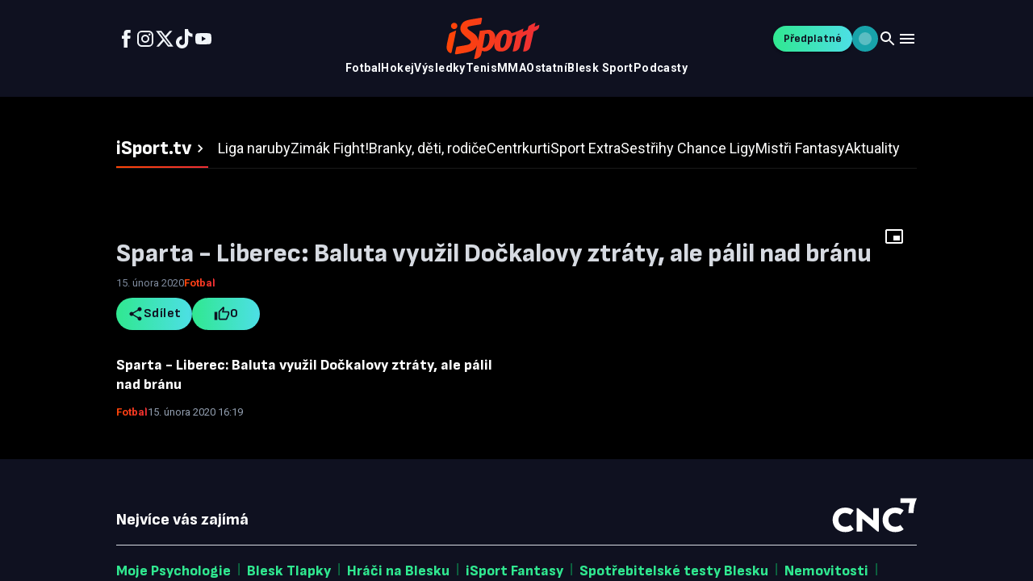

--- FILE ---
content_type: text/css;charset=UTF-8
request_url: https://tv.isport.blesk.cz/_next/static/css/440b704698914c40.css
body_size: 747
content:
:root{--background:#000000;--foreground:#ffffff;--header-background:#0f1120}@media (prefers-color-scheme:dark){:root{--background:#000000;--foreground:#ededed}}body,html{max-width:100vw;overflow-x:hidden;background-color:var(--background);color:var(--foreground)}body{font-family:Arial,Helvetica,sans-serif;-webkit-font-smoothing:antialiased;-moz-osx-font-smoothing:grayscale}*{box-sizing:border-box;padding:0;margin:0}a{color:inherit;text-decoration:none}@media (prefers-color-scheme:dark){html{color-scheme:dark}}div[class^=vp-]:has([id^=vp-player-]){width:100%!important;max-width:100%!important;min-width:0!important}.floating-vp-wrapper{max-width:90vw!important}div[class^=vrt-]:has([id^=vp-player-vertical-player-]){height:100%!important;width:100%!important;min-height:100%!important;min-width:100%!important;max-height:100%!important;max-width:100%!important;position:relative!important}

--- FILE ---
content_type: text/javascript;charset=UTF-8
request_url: https://tv.isport.blesk.cz/_next/static/chunks/main-app-f113bd9551c29919.js
body_size: 380
content:
(self.webpackChunk_N_E=self.webpackChunk_N_E||[]).push([[7358],{20032:(e,s,n)=>{Promise.resolve().then(n.t.bind(n,31580,23)),Promise.resolve().then(n.t.bind(n,96036,23)),Promise.resolve().then(n.t.bind(n,61932,23)),Promise.resolve().then(n.t.bind(n,92789,23)),Promise.resolve().then(n.t.bind(n,51125,23)),Promise.resolve().then(n.t.bind(n,3457,23)),Promise.resolve().then(n.t.bind(n,72395,23)),Promise.resolve().then(n.t.bind(n,43985,23))},98787:()=>{}},e=>{var s=s=>e(e.s=s);e.O(0,[1199,1e3],()=>(s(30177),s(20032))),_N_E=e.O()}]);

--- FILE ---
content_type: text/javascript;charset=UTF-8
request_url: https://tv.isport.blesk.cz/_next/static/chunks/3577-ce21ad391f26d728.js
body_size: 2367
content:
"use strict";(self.webpackChunk_N_E=self.webpackChunk_N_E||[]).push([[3577],{470:(e,t,r)=>{r.d(t,{A:()=>R});var n=r(26251),o=r(22995),i=r(42436),a=r(10148),l=r(97398),s=r(94647),c=r(86195),u=r(51401),p=r(82417),f=r(51354);let d=(e,t)=>e.filter(e=>t.includes(e)),m=(e,t,r)=>{let n=e.keys[0];Array.isArray(t)?t.forEach((t,n)=>{r((t,r)=>{n<=e.keys.length-1&&(0===n?Object.assign(t,r):t[e.up(e.keys[n])]=r)},t)}):t&&"object"==typeof t?(Object.keys(t).length>e.keys.length?e.keys:d(e.keys,Object.keys(t))).forEach(o=>{if(e.keys.includes(o)){let i=t[o];void 0!==i&&r((t,r)=>{n===o?Object.assign(t,r):t[e.up(o)]=r},i)}}):("number"==typeof t||"string"==typeof t)&&r((e,t)=>{Object.assign(e,t)},t)};function y(e){return`--Grid-${e}Spacing`}function b(e){return`--Grid-parent-${e}Spacing`}let g="--Grid-columns",v="--Grid-parent-columns",k=({theme:e,ownerState:t})=>{let r={};return m(e.breakpoints,t.size,(e,t)=>{let n={};"grow"===t&&(n={flexBasis:0,flexGrow:1,maxWidth:"100%"}),"auto"===t&&(n={flexBasis:"auto",flexGrow:0,flexShrink:0,maxWidth:"none",width:"auto"}),"number"==typeof t&&(n={flexGrow:0,flexBasis:"auto",width:`calc(100% * ${t} / var(${v}) - (var(${v}) - ${t}) * (var(${b("column")}) / var(${v})))`}),e(r,n)}),r},h=({theme:e,ownerState:t})=>{let r={};return m(e.breakpoints,t.offset,(e,t)=>{let n={};"auto"===t&&(n={marginLeft:"auto"}),"number"==typeof t&&(n={marginLeft:0===t?"0px":`calc(100% * ${t} / var(${v}) + var(${b("column")}) * ${t} / var(${v}))`}),e(r,n)}),r},w=({theme:e,ownerState:t})=>{if(!t.container)return{};let r={[g]:12};return m(e.breakpoints,t.columns,(e,t)=>{let n=t??12;e(r,{[g]:n,"> *":{[v]:n}})}),r},$=({theme:e,ownerState:t})=>{if(!t.container)return{};let r={};return m(e.breakpoints,t.rowSpacing,(t,n)=>{let o="string"==typeof n?n:e.spacing?.(n);t(r,{[y("row")]:o,"> *":{[b("row")]:o}})}),r},x=({theme:e,ownerState:t})=>{if(!t.container)return{};let r={};return m(e.breakpoints,t.columnSpacing,(t,n)=>{let o="string"==typeof n?n:e.spacing?.(n);t(r,{[y("column")]:o,"> *":{[b("column")]:o}})}),r},A=({theme:e,ownerState:t})=>{if(!t.container)return{};let r={};return m(e.breakpoints,t.direction,(e,t)=>{e(r,{flexDirection:t})}),r},S=({ownerState:e})=>({minWidth:0,boxSizing:"border-box",...e.container&&{display:"flex",flexWrap:"wrap",...e.wrap&&"wrap"!==e.wrap&&{flexWrap:e.wrap},gap:`var(${y("row")}) var(${y("column")})`}}),j=e=>{let t=[];return Object.entries(e).forEach(([e,r])=>{!1!==r&&void 0!==r&&t.push(`grid-${e}-${String(r)}`)}),t},E=(e,t="xs")=>{function r(e){return void 0!==e&&("string"==typeof e&&!Number.isNaN(Number(e))||"number"==typeof e&&e>0)}if(r(e))return[`spacing-${t}-${String(e)}`];if("object"==typeof e&&!Array.isArray(e)){let t=[];return Object.entries(e).forEach(([e,n])=>{r(n)&&t.push(`spacing-${e}-${String(n)}`)}),t}return[]},G=e=>void 0===e?[]:"object"==typeof e?Object.entries(e).map(([e,t])=>`direction-${e}-${t}`):[`direction-xs-${String(e)}`];var W=r(98395);let M=(0,f.A)(),N=(0,s.A)("div",{name:"MuiGrid",slot:"Root",overridesResolver:(e,t)=>t.root});function O(e){return(0,c.default)({props:e,name:"MuiGrid",defaultTheme:M})}function R(e={}){let{createStyledComponent:t=N,useThemeProps:r=O,useTheme:s=u.default,componentName:c="MuiGrid"}=e,f=(e,t)=>{let{container:r,direction:n,spacing:o,wrap:i,size:s}=e,u={root:["root",r&&"container","wrap"!==i&&`wrap-xs-${String(i)}`,...G(n),...j(s),...r?E(o,t.breakpoints.keys[0]):[]]};return(0,l.A)(u,e=>(0,a.Ay)(c,e),{})};function d(e,t,r=()=>!0){let n={};return null===e||(Array.isArray(e)?e.forEach((e,o)=>{null!==e&&r(e)&&t.keys[o]&&(n[t.keys[o]]=e)}):"object"==typeof e?Object.keys(e).forEach(t=>{let o=e[t];null!=o&&r(o)&&(n[t]=o)}):n[t.keys[0]]=e),n}let m=t(w,x,$,k,A,S,h),y=n.forwardRef(function(e,t){let a=s(),l=r(e),c=(0,p.A)(l);var u=a.breakpoints;let y=[];void 0!==c.item&&(delete c.item,y.push("item")),void 0!==c.zeroMinWidth&&(delete c.zeroMinWidth,y.push("zeroMinWidth")),u.keys.forEach(e=>{void 0!==c[e]&&(y.push(e),delete c[e])});let{className:b,children:g,columns:v=12,container:k=!1,component:h="div",direction:w="row",wrap:$="wrap",size:x={},offset:A={},spacing:S=0,rowSpacing:j=S,columnSpacing:E=S,unstable_level:G=0,...M}=c,N=d(x,a.breakpoints,e=>!1!==e),O=d(A,a.breakpoints),R=e.columns??(G?void 0:v),_=e.spacing??(G?void 0:S),z=e.rowSpacing??e.spacing??(G?void 0:j),B=e.columnSpacing??e.spacing??(G?void 0:E),C={...c,level:G,columns:R,container:k,direction:w,wrap:$,spacing:_,rowSpacing:z,columnSpacing:B,size:N,offset:O},L=f(C,a);return(0,W.jsx)(m,{ref:t,as:h,ownerState:C,className:(0,o.A)(L.root,b),...M,children:n.Children.map(g,e=>n.isValidElement(e)&&(0,i.A)(e,["Grid"])&&k&&e.props.container?n.cloneElement(e,{unstable_level:e.props?.unstable_level??G+1}):e)})});return y.muiName="Grid",y}},43111:(e,t,r)=>{r.d(t,{A:()=>h});var n=r(26251),o=r(22995),i=r(84224),a=r(10148),l=r(97398),s=r(94647),c=r(86195),u=r(82417),p=r(51354),f=r(82131),d=r(6038),m=r(98395);let y=(0,p.A)(),b=(0,s.A)("div",{name:"MuiStack",slot:"Root",overridesResolver:(e,t)=>t.root});function g(e){return(0,c.default)({props:e,name:"MuiStack",defaultTheme:y})}let v=e=>({row:"Left","row-reverse":"Right",column:"Top","column-reverse":"Bottom"})[e],k=({ownerState:e,theme:t})=>{let r={display:"flex",flexDirection:"column",...(0,f.NI)({theme:t},(0,f.kW)({values:e.direction,breakpoints:t.breakpoints.values}),e=>({flexDirection:e}))};if(e.spacing){let n=(0,d.LX)(t),o=Object.keys(t.breakpoints.values).reduce((t,r)=>(("object"==typeof e.spacing&&null!=e.spacing[r]||"object"==typeof e.direction&&null!=e.direction[r])&&(t[r]=!0),t),{}),a=(0,f.kW)({values:e.direction,base:o}),l=(0,f.kW)({values:e.spacing,base:o});"object"==typeof a&&Object.keys(a).forEach((e,t,r)=>{if(!a[e]){let n=t>0?a[r[t-1]]:"column";a[e]=n}}),r=(0,i.A)(r,(0,f.NI)({theme:t},l,(t,r)=>e.useFlexGap?{gap:(0,d._W)(n,t)}:{"& > :not(style):not(style)":{margin:0},"& > :not(style) ~ :not(style)":{[`margin${v(r?a[r]:e.direction)}`]:(0,d._W)(n,t)}}))}return(0,f.iZ)(t.breakpoints,r)};function h(e={}){let{createStyledComponent:t=b,useThemeProps:r=g,componentName:i="MuiStack"}=e,s=()=>(0,l.A)({root:["root"]},e=>(0,a.Ay)(i,e),{}),c=t(k);return n.forwardRef(function(e,t){let i=r(e),{component:a="div",direction:l="column",spacing:p=0,divider:f,children:d,className:y,useFlexGap:b=!1,...g}=(0,u.A)(i),v=s();return(0,m.jsx)(c,{as:a,ownerState:{direction:l,spacing:p,useFlexGap:b},ref:t,className:(0,o.A)(v.root,y),...g,children:f?function(e,t){let r=n.Children.toArray(e).filter(Boolean);return r.reduce((e,o,i)=>(e.push(o),i<r.length-1&&e.push(n.cloneElement(t,{key:`separator-${i}`})),e),[])}(d,f):d})})}},50882:(e,t,r)=>{r.d(t,{A:()=>a});var n=r(43111),o=r(97853),i=r(87224);let a=(0,n.A)({createStyledComponent:(0,o.default)("div",{name:"MuiStack",slot:"Root",overridesResolver:(e,t)=>t.root}),useThemeProps:e=>(0,i.b)({props:e,name:"MuiStack"})})}}]);

--- FILE ---
content_type: text/javascript;charset=UTF-8
request_url: https://tv.isport.blesk.cz/_next/static/chunks/5715-4e605f9453b91fab.js
body_size: 10548
content:
"use strict";(self.webpackChunk_N_E=self.webpackChunk_N_E||[]).push([[5715],{9207:(e,t,a)=>{a.d(t,{default:()=>r});let r=(0,a(25003).A)()},9360:(e,t,a)=>{let r;a.d(t,{default:()=>h});var n=a(26251),o=a(56009),i=a(68635),s=a(5777),l=a(98395);let c=new Map,u={insert:void 0},d=(e,t)=>{let a=(0,i.A)(e);return a.sheet=new t({key:a.key,nonce:a.sheet.nonce,container:a.sheet.container,speedy:a.sheet.isSpeedy,prepend:a.sheet.prepend,insertionPoint:a.sheet.insertionPoint}),a};if("object"==typeof document&&!(r=document.querySelector('[name="emotion-insertion-point"]'))){(r=document.createElement("meta")).setAttribute("name","emotion-insertion-point"),r.setAttribute("content","");let e=document.querySelector("head");e&&e.prepend(r)}function h(e){let{injectFirst:t,enableCssLayer:a,children:i}=e,h=n.useMemo(()=>{let e="".concat(t,"-").concat(a);if("object"==typeof document&&c.has(e))return c.get(e);let n=function(e,t){if(e||t){class a extends s.v{insert(e,t){return u.insert?u.insert(e,t):(this.key&&this.key.endsWith("global")&&(this.before=r),super.insert(e,t))}}let n=d({key:"css",insertionPoint:e?r:void 0},a);if(t){let e=n.insert;n.insert=function(){for(var t=arguments.length,a=Array(t),r=0;r<t;r++)a[r]=arguments[r];return a[1].styles.match(/^@layer\s+[^{]*$/)||(a[1].styles="@layer mui {".concat(a[1].styles,"}")),e(...a)}}return n}}(t,a);return c.set(e,n),n},[t,a]);return h?(0,l.jsx)(o.C,{value:h,children:i}):i}},12290:function(e,t,a){var r=this&&this.__rest||function(e,t){var a={};for(var r in e)Object.prototype.hasOwnProperty.call(e,r)&&0>t.indexOf(r)&&(a[r]=e[r]);if(null!=e&&"function"==typeof Object.getOwnPropertySymbols)for(var n=0,r=Object.getOwnPropertySymbols(e);n<r.length;n++)0>t.indexOf(r[n])&&Object.prototype.propertyIsEnumerable.call(e,r[n])&&(a[r[n]]=e[r[n]]);return a},n=this&&this.__importDefault||function(e){return e&&e.__esModule?e:{default:e}};Object.defineProperty(t,"__esModule",{value:!0}),t.GoogleMapsEmbed=void 0;let o=n(a(47465)),i=a(98957);t.GoogleMapsEmbed=e=>{var t=r(e,[]);return(0,i.formatData)(o.default,t)}},13765:(e,t,a)=>{Object.defineProperty(t,"__esModule",{value:!0}),!function(e,t){for(var a in t)Object.defineProperty(e,a,{enumerable:!0,get:t[a]})}(t,{default:function(){return b},handleClientScriptLoad:function(){return m},initScriptLoader:function(){return y}});let r=a(69064),n=a(50669),o=a(98395),i=r._(a(31402)),s=n._(a(26251)),l=a(75308),c=a(35908),u=a(50352),d=new Map,h=new Set,p=e=>{if(i.default.preinit)return void e.forEach(e=>{i.default.preinit(e,{as:"style"})});{let t=document.head;e.forEach(e=>{let a=document.createElement("link");a.type="text/css",a.rel="stylesheet",a.href=e,t.appendChild(a)})}},f=e=>{let{src:t,id:a,onLoad:r=()=>{},onReady:n=null,dangerouslySetInnerHTML:o,children:i="",strategy:s="afterInteractive",onError:l,stylesheets:u}=e,f=a||t;if(f&&h.has(f))return;if(d.has(t)){h.add(f),d.get(t).then(r,l);return}let m=()=>{n&&n(),h.add(f)},y=document.createElement("script"),g=new Promise((e,t)=>{y.addEventListener("load",function(t){e(),r&&r.call(this,t),m()}),y.addEventListener("error",function(e){t(e)})}).catch(function(e){l&&l(e)});o?(y.innerHTML=o.__html||"",m()):i?(y.textContent="string"==typeof i?i:Array.isArray(i)?i.join(""):"",m()):t&&(y.src=t,d.set(t,g)),(0,c.setAttributesFromProps)(y,e),"worker"===s&&y.setAttribute("type","text/partytown"),y.setAttribute("data-nscript",s),u&&p(u),document.body.appendChild(y)};function m(e){let{strategy:t="afterInteractive"}=e;"lazyOnload"===t?window.addEventListener("load",()=>{(0,u.requestIdleCallback)(()=>f(e))}):f(e)}function y(e){e.forEach(m),[...document.querySelectorAll('[data-nscript="beforeInteractive"]'),...document.querySelectorAll('[data-nscript="beforePageRender"]')].forEach(e=>{let t=e.id||e.getAttribute("src");h.add(t)})}function g(e){let{id:t,src:a="",onLoad:r=()=>{},onReady:n=null,strategy:c="afterInteractive",onError:d,stylesheets:p,...m}=e,{updateScripts:y,scripts:g,getIsSsr:b,appDir:v,nonce:O}=(0,s.useContext)(l.HeadManagerContext),C=(0,s.useRef)(!1);(0,s.useEffect)(()=>{let e=t||a;C.current||(n&&e&&h.has(e)&&n(),C.current=!0)},[n,t,a]);let w=(0,s.useRef)(!1);if((0,s.useEffect)(()=>{if(!w.current){if("afterInteractive"===c)f(e);else"lazyOnload"===c&&("complete"===document.readyState?(0,u.requestIdleCallback)(()=>f(e)):window.addEventListener("load",()=>{(0,u.requestIdleCallback)(()=>f(e))}));w.current=!0}},[e,c]),("beforeInteractive"===c||"worker"===c)&&(y?(g[c]=(g[c]||[]).concat([{id:t,src:a,onLoad:r,onReady:n,onError:d,...m}]),y(g)):b&&b()?h.add(t||a):b&&!b()&&f(e)),v){if(p&&p.forEach(e=>{i.default.preinit(e,{as:"style"})}),"beforeInteractive"===c)if(!a)return m.dangerouslySetInnerHTML&&(m.children=m.dangerouslySetInnerHTML.__html,delete m.dangerouslySetInnerHTML),(0,o.jsx)("script",{nonce:O,dangerouslySetInnerHTML:{__html:"(self.__next_s=self.__next_s||[]).push("+JSON.stringify([0,{...m,id:t}])+")"}});else return i.default.preload(a,m.integrity?{as:"script",integrity:m.integrity,nonce:O,crossOrigin:m.crossOrigin}:{as:"script",nonce:O,crossOrigin:m.crossOrigin}),(0,o.jsx)("script",{nonce:O,dangerouslySetInnerHTML:{__html:"(self.__next_s=self.__next_s||[]).push("+JSON.stringify([a,{...m,id:t}])+")"}});"afterInteractive"===c&&a&&i.default.preload(a,m.integrity?{as:"script",integrity:m.integrity,nonce:O,crossOrigin:m.crossOrigin}:{as:"script",nonce:O,crossOrigin:m.crossOrigin})}return null}Object.defineProperty(g,"__nextScript",{value:!0});let b=g;("function"==typeof t.default||"object"==typeof t.default&&null!==t.default)&&void 0===t.default.__esModule&&(Object.defineProperty(t.default,"__esModule",{value:!0}),Object.assign(t.default,t),e.exports=t.default)},14147:(e,t,a)=>{Object.defineProperty(t,"__esModule",{value:!0}),t.YouTubeEmbed=t.GoogleMapsEmbed=t.GoogleAnalytics=void 0;var r=a(86253);Object.defineProperty(t,"GoogleAnalytics",{enumerable:!0,get:function(){return r.GoogleAnalytics}});var n=a(12290);Object.defineProperty(t,"GoogleMapsEmbed",{enumerable:!0,get:function(){return n.GoogleMapsEmbed}});var o=a(29718);Object.defineProperty(t,"YouTubeEmbed",{enumerable:!0,get:function(){return o.YouTubeEmbed}})},15304:(e,t,a)=>{a.d(t,{default:()=>i});var r=a(86195),n=a(98720),o=a(91165);function i(e){let{props:t,name:a}=e;return(0,r.default)({props:t,name:a,defaultTheme:n.A,themeId:o.A})}},18222:(e,t,a)=>{a.d(t,{default:()=>i});var r=a(93146),n=a(15143);let o=(0,a(22104).A)("MuiBox",["root"]),i=(0,n.default)({defaultClassName:o.root,generateClassName:r.A.generate})},19948:e=>{e.exports=JSON.parse('{"id":"google-analytics","description":"Install a Google Analytics tag on your website","website":"https://analytics.google.com/analytics/web/","scripts":[{"url":"https://www.googletagmanager.com/gtag/js","params":["id"],"strategy":"worker","location":"head","action":"append"},{"code":"window.dataLayer=window.dataLayer||[];window.gtag=function gtag(){window.dataLayer.push(arguments);};gtag(\'js\',new Date());gtag(\'config\',\'${args.id}\')","strategy":"worker","location":"head","action":"append"}]}')},20938:(e,t,a)=>{Object.defineProperty(t,"__esModule",{value:!0}),t.default=function(e){let{html:t,height:a=null,width:o=null,children:i,dataNtpc:s=""}=e;return(0,n.useEffect)(()=>{s&&performance.mark("mark_feature_usage",{detail:{feature:"next-third-parties-".concat(s)}})},[s]),(0,r.jsxs)(r.Fragment,{children:[i,t?(0,r.jsx)("div",{style:{height:null!=a?"".concat(a,"px"):"auto",width:null!=o?"".concat(o,"px"):"auto"},"data-ntpc":s,dangerouslySetInnerHTML:{__html:t}}):null]})};let r=a(98395),n=a(26251)},24157:(e,t,a)=>{a.r(t),a.d(t,{default:()=>r});let r=(0,a(470).A)()},29718:function(e,t,a){var r=this&&this.__rest||function(e,t){var a={};for(var r in e)Object.prototype.hasOwnProperty.call(e,r)&&0>t.indexOf(r)&&(a[r]=e[r]);if(null!=e&&"function"==typeof Object.getOwnPropertySymbols)for(var n=0,r=Object.getOwnPropertySymbols(e);n<r.length;n++)0>t.indexOf(r[n])&&Object.prototype.propertyIsEnumerable.call(e,r[n])&&(a[r[n]]=e[r[n]]);return a},n=this&&this.__importDefault||function(e){return e&&e.__esModule?e:{default:e}};Object.defineProperty(t,"__esModule",{value:!0}),t.YouTubeEmbed=void 0;let o=n(a(76989)),i=a(98957);t.YouTubeEmbed=e=>{var t=r(e,[]);return(0,i.formatData)(o.default,t)}},30125:function(e,t,a){var r=this&&this.__importDefault||function(e){return e&&e.__esModule?e:{default:e}};Object.defineProperty(t,"__esModule",{value:!0}),t.sendGAEvent=t.GoogleAnalytics=t.sendGTMEvent=t.GoogleTagManager=t.YouTubeEmbed=t.GoogleMapsEmbed=void 0;var n=a(31092);Object.defineProperty(t,"GoogleMapsEmbed",{enumerable:!0,get:function(){return r(n).default}});var o=a(53360);Object.defineProperty(t,"YouTubeEmbed",{enumerable:!0,get:function(){return r(o).default}});var i=a(31655);Object.defineProperty(t,"GoogleTagManager",{enumerable:!0,get:function(){return i.GoogleTagManager}}),Object.defineProperty(t,"sendGTMEvent",{enumerable:!0,get:function(){return i.sendGTMEvent}});var s=a(66043);Object.defineProperty(t,"GoogleAnalytics",{enumerable:!0,get:function(){return s.GoogleAnalytics}}),Object.defineProperty(t,"sendGAEvent",{enumerable:!0,get:function(){return s.sendGAEvent}})},31092:function(e,t,a){var r=this&&this.__importDefault||function(e){return e&&e.__esModule?e:{default:e}};Object.defineProperty(t,"__esModule",{value:!0}),t.default=function(e){let{apiKey:t,...a}=e,r={...a,key:t},{html:s}=(0,o.GoogleMapsEmbed)(r);return(0,n.jsx)(i.default,{height:r.height||null,width:r.width||null,html:s,dataNtpc:"GoogleMapsEmbed"})};let n=a(98395),o=a(14147),i=r(a(20938))},31655:(e,t,a)=>{Object.defineProperty(t,"__esModule",{value:!0}),t.sendGTMEvent=void 0,t.GoogleTagManager=function(e){let{gtmId:t,gtmScriptUrl:a,dataLayerName:s="dataLayer",auth:l,preview:c,dataLayer:u,nonce:d}=e;i=s;let h=new URL(a||"https://www.googletagmanager.com/gtm.js");return t&&h.searchParams.set("id",t),"dataLayer"!==s&&h.searchParams.set("l",s),l&&h.searchParams.set("gtm_auth",l),c&&(h.searchParams.set("gtm_preview",c),h.searchParams.set("gtm_cookies_win","x")),(0,n.useEffect)(()=>{performance.mark("mark_feature_usage",{detail:{feature:"next-third-parties-gtm"}})},[]),(0,r.jsxs)(r.Fragment,{children:[(0,r.jsx)(o.default,{id:"_next-gtm-init",dangerouslySetInnerHTML:{__html:"\n      (function(w,l){\n        w[l]=w[l]||[];\n        w[l].push({'gtm.start': new Date().getTime(),event:'gtm.js'});\n        ".concat(u?"w[l].push(".concat(JSON.stringify(u),")"):"","\n      })(window,'").concat(s,"');")},nonce:d}),(0,r.jsx)(o.default,{id:"_next-gtm","data-ntpc":"GTM",src:h.href,nonce:d})]})};let r=a(98395),n=a(26251),o=function(e){return e&&e.__esModule?e:{default:e}}(a(93624)),i="dataLayer";t.sendGTMEvent=(e,t)=>{let a=t||i;window[a]=window[a]||[],window[a].push(e)}},35908:(e,t)=>{Object.defineProperty(t,"__esModule",{value:!0}),Object.defineProperty(t,"setAttributesFromProps",{enumerable:!0,get:function(){return o}});let a={acceptCharset:"accept-charset",className:"class",htmlFor:"for",httpEquiv:"http-equiv",noModule:"noModule"},r=["onLoad","onReady","dangerouslySetInnerHTML","children","onError","strategy","stylesheets"];function n(e){return["async","defer","noModule"].includes(e)}function o(e,t){for(let[o,i]of Object.entries(t)){if(!t.hasOwnProperty(o)||r.includes(o)||void 0===i)continue;let s=a[o]||o.toLowerCase();"SCRIPT"===e.tagName&&n(s)?e[s]=!!i:e.setAttribute(s,String(i)),(!1===i||"SCRIPT"===e.tagName&&n(s)&&(!i||"false"===i))&&(e.setAttribute(s,""),e.removeAttribute(s))}}("function"==typeof t.default||"object"==typeof t.default&&null!==t.default)&&void 0===t.default.__esModule&&(Object.defineProperty(t.default,"__esModule",{value:!0}),Object.assign(t.default,t),e.exports=t.default)},47465:e=>{e.exports=JSON.parse('{"id":"google-maps-embed","description":"Embed a Google Maps embed on your webpage","website":"https://developers.google.com/maps/documentation/embed/get-started","html":{"element":"iframe","attributes":{"loading":"lazy","src":{"url":"https://www.google.com/maps/embed/v1/place","slugParam":"mode","params":["key","q","center","zoom","maptype","language","region"]},"referrerpolicy":"no-referrer-when-downgrade","frameborder":"0","style":"border:0","allowfullscreen":true,"width":null,"height":null}}}')},47542:(e,t,a)=>{a.d(t,{E:()=>y});var r=a(48549),n=a(95296),o=a(83816),i=a(74105),s=class extends i.Q{constructor(e={}){super(),this.config=e,this.#e=new Map}#e;build(e,t,a){let o=t.queryKey,i=t.queryHash??(0,r.F$)(o,t),s=this.get(i);return s||(s=new n.X({client:e,queryKey:o,queryHash:i,options:e.defaultQueryOptions(t),state:a,defaultOptions:e.getQueryDefaults(o)}),this.add(s)),s}add(e){this.#e.has(e.queryHash)||(this.#e.set(e.queryHash,e),this.notify({type:"added",query:e}))}remove(e){let t=this.#e.get(e.queryHash);t&&(e.destroy(),t===e&&this.#e.delete(e.queryHash),this.notify({type:"removed",query:e}))}clear(){o.jG.batch(()=>{this.getAll().forEach(e=>{this.remove(e)})})}get(e){return this.#e.get(e)}getAll(){return[...this.#e.values()]}find(e){let t={exact:!0,...e};return this.getAll().find(e=>(0,r.MK)(t,e))}findAll(e={}){let t=this.getAll();return Object.keys(e).length>0?t.filter(t=>(0,r.MK)(e,t)):t}notify(e){o.jG.batch(()=>{this.listeners.forEach(t=>{t(e)})})}onFocus(){o.jG.batch(()=>{this.getAll().forEach(e=>{e.onFocus()})})}onOnline(){o.jG.batch(()=>{this.getAll().forEach(e=>{e.onOnline()})})}},l=a(16417),c=a(2445),u=class extends l.k{#t;#a;#r;#n;constructor(e){super(),this.#t=e.client,this.mutationId=e.mutationId,this.#r=e.mutationCache,this.#a=[],this.state=e.state||{context:void 0,data:void 0,error:null,failureCount:0,failureReason:null,isPaused:!1,status:"idle",variables:void 0,submittedAt:0},this.setOptions(e.options),this.scheduleGc()}setOptions(e){this.options=e,this.updateGcTime(this.options.gcTime)}get meta(){return this.options.meta}addObserver(e){this.#a.includes(e)||(this.#a.push(e),this.clearGcTimeout(),this.#r.notify({type:"observerAdded",mutation:this,observer:e}))}removeObserver(e){this.#a=this.#a.filter(t=>t!==e),this.scheduleGc(),this.#r.notify({type:"observerRemoved",mutation:this,observer:e})}optionalRemove(){this.#a.length||("pending"===this.state.status?this.scheduleGc():this.#r.remove(this))}continue(){return this.#n?.continue()??this.execute(this.state.variables)}async execute(e){let t=()=>{this.#o({type:"continue"})},a={client:this.#t,meta:this.options.meta,mutationKey:this.options.mutationKey};this.#n=(0,c.II)({fn:()=>this.options.mutationFn?this.options.mutationFn(e,a):Promise.reject(Error("No mutationFn found")),onFail:(e,t)=>{this.#o({type:"failed",failureCount:e,error:t})},onPause:()=>{this.#o({type:"pause"})},onContinue:t,retry:this.options.retry??0,retryDelay:this.options.retryDelay,networkMode:this.options.networkMode,canRun:()=>this.#r.canRun(this)});let r="pending"===this.state.status,n=!this.#n.canStart();try{if(r)t();else{this.#o({type:"pending",variables:e,isPaused:n}),await this.#r.config.onMutate?.(e,this,a);let t=await this.options.onMutate?.(e,a);t!==this.state.context&&this.#o({type:"pending",context:t,variables:e,isPaused:n})}let o=await this.#n.start();return await this.#r.config.onSuccess?.(o,e,this.state.context,this,a),await this.options.onSuccess?.(o,e,this.state.context,a),await this.#r.config.onSettled?.(o,null,this.state.variables,this.state.context,this,a),await this.options.onSettled?.(o,null,e,this.state.context,a),this.#o({type:"success",data:o}),o}catch(t){try{throw await this.#r.config.onError?.(t,e,this.state.context,this,a),await this.options.onError?.(t,e,this.state.context,a),await this.#r.config.onSettled?.(void 0,t,this.state.variables,this.state.context,this,a),await this.options.onSettled?.(void 0,t,e,this.state.context,a),t}finally{this.#o({type:"error",error:t})}}finally{this.#r.runNext(this)}}#o(e){this.state=(t=>{switch(e.type){case"failed":return{...t,failureCount:e.failureCount,failureReason:e.error};case"pause":return{...t,isPaused:!0};case"continue":return{...t,isPaused:!1};case"pending":return{...t,context:e.context,data:void 0,failureCount:0,failureReason:null,error:null,isPaused:e.isPaused,status:"pending",variables:e.variables,submittedAt:Date.now()};case"success":return{...t,data:e.data,failureCount:0,failureReason:null,error:null,status:"success",isPaused:!1};case"error":return{...t,data:void 0,error:e.error,failureCount:t.failureCount+1,failureReason:e.error,isPaused:!1,status:"error"}}})(this.state),o.jG.batch(()=>{this.#a.forEach(t=>{t.onMutationUpdate(e)}),this.#r.notify({mutation:this,type:"updated",action:e})})}},d=class extends i.Q{constructor(e={}){super(),this.config=e,this.#i=new Set,this.#s=new Map,this.#l=0}#i;#s;#l;build(e,t,a){let r=new u({client:e,mutationCache:this,mutationId:++this.#l,options:e.defaultMutationOptions(t),state:a});return this.add(r),r}add(e){this.#i.add(e);let t=h(e);if("string"==typeof t){let a=this.#s.get(t);a?a.push(e):this.#s.set(t,[e])}this.notify({type:"added",mutation:e})}remove(e){if(this.#i.delete(e)){let t=h(e);if("string"==typeof t){let a=this.#s.get(t);if(a)if(a.length>1){let t=a.indexOf(e);-1!==t&&a.splice(t,1)}else a[0]===e&&this.#s.delete(t)}}this.notify({type:"removed",mutation:e})}canRun(e){let t=h(e);if("string"!=typeof t)return!0;{let a=this.#s.get(t),r=a?.find(e=>"pending"===e.state.status);return!r||r===e}}runNext(e){let t=h(e);if("string"!=typeof t)return Promise.resolve();{let a=this.#s.get(t)?.find(t=>t!==e&&t.state.isPaused);return a?.continue()??Promise.resolve()}}clear(){o.jG.batch(()=>{this.#i.forEach(e=>{this.notify({type:"removed",mutation:e})}),this.#i.clear(),this.#s.clear()})}getAll(){return Array.from(this.#i)}find(e){let t={exact:!0,...e};return this.getAll().find(e=>(0,r.nJ)(t,e))}findAll(e={}){return this.getAll().filter(t=>(0,r.nJ)(e,t))}notify(e){o.jG.batch(()=>{this.listeners.forEach(t=>{t(e)})})}resumePausedMutations(){let e=this.getAll().filter(e=>e.state.isPaused);return o.jG.batch(()=>Promise.all(e.map(e=>e.continue().catch(r.lQ))))}};function h(e){return e.options.scope?.id}var p=a(41295),f=a(95510),m=a(43250),y=class{#c;#r;#u;#d;#h;#p;#f;#m;constructor(e={}){this.#c=e.queryCache||new s,this.#r=e.mutationCache||new d,this.#u=e.defaultOptions||{},this.#d=new Map,this.#h=new Map,this.#p=0}mount(){this.#p++,1===this.#p&&(this.#f=p.m.subscribe(async e=>{e&&(await this.resumePausedMutations(),this.#c.onFocus())}),this.#m=f.t.subscribe(async e=>{e&&(await this.resumePausedMutations(),this.#c.onOnline())}))}unmount(){this.#p--,0===this.#p&&(this.#f?.(),this.#f=void 0,this.#m?.(),this.#m=void 0)}isFetching(e){return this.#c.findAll({...e,fetchStatus:"fetching"}).length}isMutating(e){return this.#r.findAll({...e,status:"pending"}).length}getQueryData(e){let t=this.defaultQueryOptions({queryKey:e});return this.#c.get(t.queryHash)?.state.data}ensureQueryData(e){let t=this.defaultQueryOptions(e),a=this.#c.build(this,t),n=a.state.data;return void 0===n?this.fetchQuery(e):(e.revalidateIfStale&&a.isStaleByTime((0,r.d2)(t.staleTime,a))&&this.prefetchQuery(t),Promise.resolve(n))}getQueriesData(e){return this.#c.findAll(e).map(({queryKey:e,state:t})=>[e,t.data])}setQueryData(e,t,a){let n=this.defaultQueryOptions({queryKey:e}),o=this.#c.get(n.queryHash),i=o?.state.data,s=(0,r.Zw)(t,i);if(void 0!==s)return this.#c.build(this,n).setData(s,{...a,manual:!0})}setQueriesData(e,t,a){return o.jG.batch(()=>this.#c.findAll(e).map(({queryKey:e})=>[e,this.setQueryData(e,t,a)]))}getQueryState(e){let t=this.defaultQueryOptions({queryKey:e});return this.#c.get(t.queryHash)?.state}removeQueries(e){let t=this.#c;o.jG.batch(()=>{t.findAll(e).forEach(e=>{t.remove(e)})})}resetQueries(e,t){let a=this.#c;return o.jG.batch(()=>(a.findAll(e).forEach(e=>{e.reset()}),this.refetchQueries({type:"active",...e},t)))}cancelQueries(e,t={}){let a={revert:!0,...t};return Promise.all(o.jG.batch(()=>this.#c.findAll(e).map(e=>e.cancel(a)))).then(r.lQ).catch(r.lQ)}invalidateQueries(e,t={}){return o.jG.batch(()=>(this.#c.findAll(e).forEach(e=>{e.invalidate()}),e?.refetchType==="none")?Promise.resolve():this.refetchQueries({...e,type:e?.refetchType??e?.type??"active"},t))}refetchQueries(e,t={}){let a={...t,cancelRefetch:t.cancelRefetch??!0};return Promise.all(o.jG.batch(()=>this.#c.findAll(e).filter(e=>!e.isDisabled()&&!e.isStatic()).map(e=>{let t=e.fetch(void 0,a);return a.throwOnError||(t=t.catch(r.lQ)),"paused"===e.state.fetchStatus?Promise.resolve():t}))).then(r.lQ)}fetchQuery(e){let t=this.defaultQueryOptions(e);void 0===t.retry&&(t.retry=!1);let a=this.#c.build(this,t);return a.isStaleByTime((0,r.d2)(t.staleTime,a))?a.fetch(t):Promise.resolve(a.state.data)}prefetchQuery(e){return this.fetchQuery(e).then(r.lQ).catch(r.lQ)}fetchInfiniteQuery(e){return e.behavior=(0,m.PL)(e.pages),this.fetchQuery(e)}prefetchInfiniteQuery(e){return this.fetchInfiniteQuery(e).then(r.lQ).catch(r.lQ)}ensureInfiniteQueryData(e){return e.behavior=(0,m.PL)(e.pages),this.ensureQueryData(e)}resumePausedMutations(){return f.t.isOnline()?this.#r.resumePausedMutations():Promise.resolve()}getQueryCache(){return this.#c}getMutationCache(){return this.#r}getDefaultOptions(){return this.#u}setDefaultOptions(e){this.#u=e}setQueryDefaults(e,t){this.#d.set((0,r.EN)(e),{queryKey:e,defaultOptions:t})}getQueryDefaults(e){let t=[...this.#d.values()],a={};return t.forEach(t=>{(0,r.Cp)(e,t.queryKey)&&Object.assign(a,t.defaultOptions)}),a}setMutationDefaults(e,t){this.#h.set((0,r.EN)(e),{mutationKey:e,defaultOptions:t})}getMutationDefaults(e){let t=[...this.#h.values()],a={};return t.forEach(t=>{(0,r.Cp)(e,t.mutationKey)&&Object.assign(a,t.defaultOptions)}),a}defaultQueryOptions(e){if(e._defaulted)return e;let t={...this.#u.queries,...this.getQueryDefaults(e.queryKey),...e,_defaulted:!0};return t.queryHash||(t.queryHash=(0,r.F$)(t.queryKey,t)),void 0===t.refetchOnReconnect&&(t.refetchOnReconnect="always"!==t.networkMode),void 0===t.throwOnError&&(t.throwOnError=!!t.suspense),!t.networkMode&&t.persister&&(t.networkMode="offlineFirst"),t.queryFn===r.hT&&(t.enabled=!1),t}defaultMutationOptions(e){return e?._defaulted?e:{...this.#u.mutations,...e?.mutationKey&&this.getMutationDefaults(e.mutationKey),...e,_defaulted:!0}}clear(){this.#c.clear(),this.#r.clear()}}},50352:(e,t)=>{Object.defineProperty(t,"__esModule",{value:!0}),!function(e,t){for(var a in t)Object.defineProperty(e,a,{enumerable:!0,get:t[a]})}(t,{cancelIdleCallback:function(){return r},requestIdleCallback:function(){return a}});let a="undefined"!=typeof self&&self.requestIdleCallback&&self.requestIdleCallback.bind(window)||function(e){let t=Date.now();return self.setTimeout(function(){e({didTimeout:!1,timeRemaining:function(){return Math.max(0,50-(Date.now()-t))}})},1)},r="undefined"!=typeof self&&self.cancelIdleCallback&&self.cancelIdleCallback.bind(window)||function(e){return clearTimeout(e)};("function"==typeof t.default||"object"==typeof t.default&&null!==t.default)&&void 0===t.default.__esModule&&(Object.defineProperty(t.default,"__esModule",{value:!0}),Object.assign(t.default,t),e.exports=t.default)},53360:function(e,t,a){var r=this&&this.__importDefault||function(e){return e&&e.__esModule?e:{default:e}};Object.defineProperty(t,"__esModule",{value:!0}),t.default=function(e){let{html:t,scripts:a,stylesheets:r}=(0,i.YouTubeEmbed)(e);return(0,n.jsx)(s.default,{height:e.height||null,width:e.width||null,html:t,dataNtpc:"YouTubeEmbed",children:null==a?void 0:a.map(e=>(0,n.jsx)(o.default,{src:e.url,strategy:l[e.strategy],stylesheets:r},e.url))})};let n=a(98395),o=r(a(93624)),i=a(14147),s=r(a(20938)),l={server:"beforeInteractive",client:"afterInteractive",idle:"lazyOnload",worker:"worker"}},57073:(e,t,a)=>{a.d(t,{A:()=>o});var r=a(8260),n=a(98395);let o=(0,r.A)((0,n.jsx)("path",{d:"M10 6 8.59 7.41 13.17 12l-4.58 4.59L10 18l6-6z"}),"ChevronRight")},66043:(e,t,a)=>{let r;Object.defineProperty(t,"__esModule",{value:!0}),t.GoogleAnalytics=function(e){let{gaId:t,debugMode:a,dataLayerName:s="dataLayer",nonce:l}=e;return void 0===r&&(r=s),(0,o.useEffect)(()=>{performance.mark("mark_feature_usage",{detail:{feature:"next-third-parties-ga"}})},[]),(0,n.jsxs)(n.Fragment,{children:[(0,n.jsx)(i.default,{id:"_next-ga-init",dangerouslySetInnerHTML:{__html:"\n          window['".concat(s,"'] = window['").concat(s,"'] || [];\n          function gtag(){window['").concat(s,"'].push(arguments);}\n          gtag('js', new Date());\n\n          gtag('config', '").concat(t,"' ").concat(a?",{ 'debug_mode': true }":"",");")},nonce:l}),(0,n.jsx)(i.default,{id:"_next-ga",src:"https://www.googletagmanager.com/gtag/js?id=".concat(t),nonce:l})]})},t.sendGAEvent=function(){for(var e=arguments.length,t=Array(e),a=0;a<e;a++)t[a]=arguments[a];if(void 0===r)return void console.warn("@next/third-parties: GA has not been initialized");window[r]?window[r].push(arguments):console.warn("@next/third-parties: GA dataLayer ".concat(r," does not exist"))};let n=a(98395),o=a(26251),i=function(e){return e&&e.__esModule?e:{default:e}}(a(93624))},70689:(e,t,a)=>{a.d(t,{A:()=>A});var r=a(26251),n=a(22995),o=a(97398),i=a(72158),s=a(8260),l=a(98395);let c=(0,s.A)((0,l.jsx)("path",{d:"M12 2C6.47 2 2 6.47 2 12s4.47 10 10 10 10-4.47 10-10S17.53 2 12 2zm5 13.59L15.59 17 12 13.41 8.41 17 7 15.59 10.59 12 7 8.41 8.41 7 12 10.59 15.59 7 17 8.41 13.41 12 17 15.59z"}),"Cancel");var u=a(14697),d=a(76455),h=a(68769),p=a(97853),f=a(22395),m=a(85817),y=a(87224),g=a(22104),b=a(10148);function v(e){return(0,b.Ay)("MuiChip",e)}let O=(0,g.A)("MuiChip",["root","sizeSmall","sizeMedium","colorDefault","colorError","colorInfo","colorPrimary","colorSecondary","colorSuccess","colorWarning","disabled","clickable","clickableColorPrimary","clickableColorSecondary","deletable","deletableColorPrimary","deletableColorSecondary","outlined","filled","outlinedPrimary","outlinedSecondary","filledPrimary","filledSecondary","avatar","avatarSmall","avatarMedium","avatarColorPrimary","avatarColorSecondary","icon","iconSmall","iconMedium","iconColorPrimary","iconColorSecondary","label","labelSmall","labelMedium","deleteIcon","deleteIconSmall","deleteIconMedium","deleteIconColorPrimary","deleteIconColorSecondary","deleteIconOutlinedColorPrimary","deleteIconOutlinedColorSecondary","deleteIconFilledColorPrimary","deleteIconFilledColorSecondary","focusVisible"]),C=e=>{let{classes:t,disabled:a,size:r,color:n,iconColor:i,onDelete:s,clickable:l,variant:c}=e,u={root:["root",c,a&&"disabled","size".concat((0,d.A)(r)),"color".concat((0,d.A)(n)),l&&"clickable",l&&"clickableColor".concat((0,d.A)(n)),s&&"deletable",s&&"deletableColor".concat((0,d.A)(n)),"".concat(c).concat((0,d.A)(n))],label:["label","label".concat((0,d.A)(r))],avatar:["avatar","avatar".concat((0,d.A)(r)),"avatarColor".concat((0,d.A)(n))],icon:["icon","icon".concat((0,d.A)(r)),"iconColor".concat((0,d.A)(i))],deleteIcon:["deleteIcon","deleteIcon".concat((0,d.A)(r)),"deleteIconColor".concat((0,d.A)(n)),"deleteIcon".concat((0,d.A)(c),"Color").concat((0,d.A)(n))]};return(0,o.A)(u,v,t)},w=(0,p.default)("div",{name:"MuiChip",slot:"Root",overridesResolver:(e,t)=>{let{ownerState:a}=e,{color:r,iconColor:n,clickable:o,onDelete:i,size:s,variant:l}=a;return[{["& .".concat(O.avatar)]:t.avatar},{["& .".concat(O.avatar)]:t["avatar".concat((0,d.A)(s))]},{["& .".concat(O.avatar)]:t["avatarColor".concat((0,d.A)(r))]},{["& .".concat(O.icon)]:t.icon},{["& .".concat(O.icon)]:t["icon".concat((0,d.A)(s))]},{["& .".concat(O.icon)]:t["iconColor".concat((0,d.A)(n))]},{["& .".concat(O.deleteIcon)]:t.deleteIcon},{["& .".concat(O.deleteIcon)]:t["deleteIcon".concat((0,d.A)(s))]},{["& .".concat(O.deleteIcon)]:t["deleteIconColor".concat((0,d.A)(r))]},{["& .".concat(O.deleteIcon)]:t["deleteIcon".concat((0,d.A)(l),"Color").concat((0,d.A)(r))]},t.root,t["size".concat((0,d.A)(s))],t["color".concat((0,d.A)(r))],o&&t.clickable,o&&"default"!==r&&t["clickableColor".concat((0,d.A)(r),")")],i&&t.deletable,i&&"default"!==r&&t["deletableColor".concat((0,d.A)(r))],t[l],t["".concat(l).concat((0,d.A)(r))]]}})((0,f.A)(e=>{let{theme:t}=e,a="light"===t.palette.mode?t.palette.grey[700]:t.palette.grey[300];return{maxWidth:"100%",fontFamily:t.typography.fontFamily,fontSize:t.typography.pxToRem(13),display:"inline-flex",alignItems:"center",justifyContent:"center",height:32,color:(t.vars||t).palette.text.primary,backgroundColor:(t.vars||t).palette.action.selected,borderRadius:16,whiteSpace:"nowrap",transition:t.transitions.create(["background-color","box-shadow"]),cursor:"unset",outline:0,textDecoration:"none",border:0,padding:0,verticalAlign:"middle",boxSizing:"border-box",["&.".concat(O.disabled)]:{opacity:(t.vars||t).palette.action.disabledOpacity,pointerEvents:"none"},["& .".concat(O.avatar)]:{marginLeft:5,marginRight:-6,width:24,height:24,color:t.vars?t.vars.palette.Chip.defaultAvatarColor:a,fontSize:t.typography.pxToRem(12)},["& .".concat(O.avatarColorPrimary)]:{color:(t.vars||t).palette.primary.contrastText,backgroundColor:(t.vars||t).palette.primary.dark},["& .".concat(O.avatarColorSecondary)]:{color:(t.vars||t).palette.secondary.contrastText,backgroundColor:(t.vars||t).palette.secondary.dark},["& .".concat(O.avatarSmall)]:{marginLeft:4,marginRight:-4,width:18,height:18,fontSize:t.typography.pxToRem(10)},["& .".concat(O.icon)]:{marginLeft:5,marginRight:-6},["& .".concat(O.deleteIcon)]:{WebkitTapHighlightColor:"transparent",color:t.vars?"rgba(".concat(t.vars.palette.text.primaryChannel," / 0.26)"):(0,i.X4)(t.palette.text.primary,.26),fontSize:22,cursor:"pointer",margin:"0 5px 0 -6px","&:hover":{color:t.vars?"rgba(".concat(t.vars.palette.text.primaryChannel," / 0.4)"):(0,i.X4)(t.palette.text.primary,.4)}},variants:[{props:{size:"small"},style:{height:24,["& .".concat(O.icon)]:{fontSize:18,marginLeft:4,marginRight:-4},["& .".concat(O.deleteIcon)]:{fontSize:16,marginRight:4,marginLeft:-4}}},...Object.entries(t.palette).filter((0,m.A)(["contrastText"])).map(e=>{let[a]=e;return{props:{color:a},style:{backgroundColor:(t.vars||t).palette[a].main,color:(t.vars||t).palette[a].contrastText,["& .".concat(O.deleteIcon)]:{color:t.vars?"rgba(".concat(t.vars.palette[a].contrastTextChannel," / 0.7)"):(0,i.X4)(t.palette[a].contrastText,.7),"&:hover, &:active":{color:(t.vars||t).palette[a].contrastText}}}}}),{props:e=>e.iconColor===e.color,style:{["& .".concat(O.icon)]:{color:t.vars?t.vars.palette.Chip.defaultIconColor:a}}},{props:e=>e.iconColor===e.color&&"default"!==e.color,style:{["& .".concat(O.icon)]:{color:"inherit"}}},{props:{onDelete:!0},style:{["&.".concat(O.focusVisible)]:{backgroundColor:t.vars?"rgba(".concat(t.vars.palette.action.selectedChannel," / calc(").concat(t.vars.palette.action.selectedOpacity," + ").concat(t.vars.palette.action.focusOpacity,"))"):(0,i.X4)(t.palette.action.selected,t.palette.action.selectedOpacity+t.palette.action.focusOpacity)}}},...Object.entries(t.palette).filter((0,m.A)(["dark"])).map(e=>{let[a]=e;return{props:{color:a,onDelete:!0},style:{["&.".concat(O.focusVisible)]:{background:(t.vars||t).palette[a].dark}}}}),{props:{clickable:!0},style:{userSelect:"none",WebkitTapHighlightColor:"transparent",cursor:"pointer","&:hover":{backgroundColor:t.vars?"rgba(".concat(t.vars.palette.action.selectedChannel," / calc(").concat(t.vars.palette.action.selectedOpacity," + ").concat(t.vars.palette.action.hoverOpacity,"))"):(0,i.X4)(t.palette.action.selected,t.palette.action.selectedOpacity+t.palette.action.hoverOpacity)},["&.".concat(O.focusVisible)]:{backgroundColor:t.vars?"rgba(".concat(t.vars.palette.action.selectedChannel," / calc(").concat(t.vars.palette.action.selectedOpacity," + ").concat(t.vars.palette.action.focusOpacity,"))"):(0,i.X4)(t.palette.action.selected,t.palette.action.selectedOpacity+t.palette.action.focusOpacity)},"&:active":{boxShadow:(t.vars||t).shadows[1]}}},...Object.entries(t.palette).filter((0,m.A)(["dark"])).map(e=>{let[a]=e;return{props:{color:a,clickable:!0},style:{["&:hover, &.".concat(O.focusVisible)]:{backgroundColor:(t.vars||t).palette[a].dark}}}}),{props:{variant:"outlined"},style:{backgroundColor:"transparent",border:t.vars?"1px solid ".concat(t.vars.palette.Chip.defaultBorder):"1px solid ".concat("light"===t.palette.mode?t.palette.grey[400]:t.palette.grey[700]),["&.".concat(O.clickable,":hover")]:{backgroundColor:(t.vars||t).palette.action.hover},["&.".concat(O.focusVisible)]:{backgroundColor:(t.vars||t).palette.action.focus},["& .".concat(O.avatar)]:{marginLeft:4},["& .".concat(O.avatarSmall)]:{marginLeft:2},["& .".concat(O.icon)]:{marginLeft:4},["& .".concat(O.iconSmall)]:{marginLeft:2},["& .".concat(O.deleteIcon)]:{marginRight:5},["& .".concat(O.deleteIconSmall)]:{marginRight:3}}},...Object.entries(t.palette).filter((0,m.A)()).map(e=>{let[a]=e;return{props:{variant:"outlined",color:a},style:{color:(t.vars||t).palette[a].main,border:"1px solid ".concat(t.vars?"rgba(".concat(t.vars.palette[a].mainChannel," / 0.7)"):(0,i.X4)(t.palette[a].main,.7)),["&.".concat(O.clickable,":hover")]:{backgroundColor:t.vars?"rgba(".concat(t.vars.palette[a].mainChannel," / ").concat(t.vars.palette.action.hoverOpacity,")"):(0,i.X4)(t.palette[a].main,t.palette.action.hoverOpacity)},["&.".concat(O.focusVisible)]:{backgroundColor:t.vars?"rgba(".concat(t.vars.palette[a].mainChannel," / ").concat(t.vars.palette.action.focusOpacity,")"):(0,i.X4)(t.palette[a].main,t.palette.action.focusOpacity)},["& .".concat(O.deleteIcon)]:{color:t.vars?"rgba(".concat(t.vars.palette[a].mainChannel," / 0.7)"):(0,i.X4)(t.palette[a].main,.7),"&:hover, &:active":{color:(t.vars||t).palette[a].main}}}}})]}})),_=(0,p.default)("span",{name:"MuiChip",slot:"Label",overridesResolver:(e,t)=>{let{ownerState:a}=e,{size:r}=a;return[t.label,t["label".concat((0,d.A)(r))]]}})({overflow:"hidden",textOverflow:"ellipsis",paddingLeft:12,paddingRight:12,whiteSpace:"nowrap",variants:[{props:{variant:"outlined"},style:{paddingLeft:11,paddingRight:11}},{props:{size:"small"},style:{paddingLeft:8,paddingRight:8}},{props:{size:"small",variant:"outlined"},style:{paddingLeft:7,paddingRight:7}}]});function j(e){return"Backspace"===e.key||"Delete"===e.key}let A=r.forwardRef(function(e,t){let a=(0,y.b)({props:e,name:"MuiChip"}),{avatar:o,className:i,clickable:s,color:d="default",component:p,deleteIcon:f,disabled:m=!1,icon:g,label:b,onClick:v,onDelete:O,onKeyDown:A,onKeyUp:x,size:M="medium",variant:P="filled",tabIndex:k,skipFocusWhenDisabled:S=!1,...E}=a,I=r.useRef(null),q=(0,u.A)(I,t),T=e=>{e.stopPropagation(),O&&O(e)},G=!1!==s&&!!v||s,D=G||O?h.A:p||"div",Q={...a,component:D,disabled:m,size:M,color:d,iconColor:r.isValidElement(g)&&g.props.color||d,onDelete:!!O,clickable:G,variant:P},L=C(Q),R=D===h.A?{component:p||"div",focusVisibleClassName:L.focusVisible,...O&&{disableRipple:!0}}:{},N=null;O&&(N=f&&r.isValidElement(f)?r.cloneElement(f,{className:(0,n.A)(f.props.className,L.deleteIcon),onClick:T}):(0,l.jsx)(c,{className:(0,n.A)(L.deleteIcon),onClick:T}));let F=null;o&&r.isValidElement(o)&&(F=r.cloneElement(o,{className:(0,n.A)(L.avatar,o.props.className)}));let H=null;return g&&r.isValidElement(g)&&(H=r.cloneElement(g,{className:(0,n.A)(L.icon,g.props.className)})),(0,l.jsxs)(w,{as:D,className:(0,n.A)(L.root,i),disabled:!!G&&!!m||void 0,onClick:v,onKeyDown:e=>{e.currentTarget===e.target&&j(e)&&e.preventDefault(),A&&A(e)},onKeyUp:e=>{e.currentTarget===e.target&&O&&j(e)&&O(e),x&&x(e)},ref:q,tabIndex:S&&m?-1:k,ownerState:Q,...R,...E,children:[F||H,(0,l.jsx)(_,{className:(0,n.A)(L.label),ownerState:Q,children:b}),N]})})},76989:e=>{e.exports=JSON.parse('{"id":"youtube-embed","description":"Embed a YouTube embed on your webpage.","website":"https://github.com/paulirish/lite-youtube-embed","html":{"element":"lite-youtube","attributes":{"videoid":null,"playlabel":null}},"stylesheets":["https://cdn.jsdelivr.net/gh/paulirish/lite-youtube-embed@master/src/lite-yt-embed.css"],"scripts":[{"url":"https://cdn.jsdelivr.net/gh/paulirish/lite-youtube-embed@master/src/lite-yt-embed.js","strategy":"idle","location":"head","action":"append"}]}')},86253:function(e,t,a){var r=this&&this.__rest||function(e,t){var a={};for(var r in e)Object.prototype.hasOwnProperty.call(e,r)&&0>t.indexOf(r)&&(a[r]=e[r]);if(null!=e&&"function"==typeof Object.getOwnPropertySymbols)for(var n=0,r=Object.getOwnPropertySymbols(e);n<r.length;n++)0>t.indexOf(r[n])&&Object.prototype.propertyIsEnumerable.call(e,r[n])&&(a[r[n]]=e[r[n]]);return a},n=this&&this.__importDefault||function(e){return e&&e.__esModule?e:{default:e}};Object.defineProperty(t,"__esModule",{value:!0}),t.GoogleAnalytics=void 0;let o=n(a(19948)),i=a(98957);t.GoogleAnalytics=e=>{var t=r(e,[]);return(0,i.formatData)(o.default,t)}},93624:(e,t,a)=>{a.r(t),a.d(t,{default:()=>n.a});var r=a(13765),n=a.n(r),o={};for(let e in r)"default"!==e&&(o[e]=()=>r[e]);a.d(t,o)},98957:(e,t)=>{function a(e,t,r=!1){return t?Object.keys(e).filter(e=>r?!t.includes(e):t.includes(e)).reduce((t,a)=>(t[a]=e[a],t),{}):{}}function r(e,t,a,r){let n=r&&Object.keys(r).length>0?new URL(Object.values(r)[0],e):new URL(e);return t&&a&&t.forEach(e=>{a[e]&&n.searchParams.set(e,a[e])}),n.toString()}function n(e,t,a,n,o){var i;if(!t)return`<${e}></${e}>`;let s=(null==(i=t.src)?void 0:i.url)?Object.assign(Object.assign({},t),{src:r(t.src.url,t.src.params,n,o)}):t,l=Object.keys(Object.assign(Object.assign({},s),a)).reduce((e,t)=>{let r=null==a?void 0:a[t],n=s[t],o=null!=r?r:n,i=!0===o?t:`${t}="${o}"`;return o?e+` ${i}`:e},"");return`<${e}${l}></${e}>`}Object.defineProperty(t,"__esModule",{value:!0}),t.formatData=t.createHtml=t.formatUrl=void 0,t.formatUrl=r,t.createHtml=n,t.formatData=function(e,t){var o,i,s,l,c;let u=a(t,null==(o=e.scripts)?void 0:o.reduce((e,t)=>[...e,...Array.isArray(t.params)?t.params:[]],[])),d=a(t,null==(s=null==(i=e.html)?void 0:i.attributes.src)?void 0:s.params),h=a(t,[null==(c=null==(l=e.html)?void 0:l.attributes.src)?void 0:c.slugParam]),p=a(t,[...Object.keys(u),...Object.keys(d),...Object.keys(h)],!0);return Object.assign(Object.assign({},e),{html:e.html?n(e.html.element,e.html.attributes,p,d,h):null,scripts:e.scripts?e.scripts.map(e=>Object.assign(Object.assign({},e),{url:r(e.url,e.params,u)})):null})}},99959:(e,t,a)=>{a.r(t),a.d(t,{default:()=>r});let r=(0,a(43111).A)()}}]);

--- FILE ---
content_type: text/javascript;charset=UTF-8
request_url: https://tv.isport.blesk.cz/_next/static/chunks/app/layout-7828886305c23b41.js
body_size: 8013
content:
(self.webpackChunk_N_E=self.webpackChunk_N_E||[]).push([[7177],{890:(e,t,n)=>{"use strict";n.d(t,{Ay:()=>m});var r=n(65080),i=n(2256),o=n(97853);let l=(0,o.default)(i.default)(e=>{let{theme:t}=e;return{backgroundColor:t.palette.primary.main,color:t.palette.custom.iron[10]}}),a=e=>{let{children:t,...n}=e;return(0,r.Y)(l,{...n,children:t})},s=(0,o.default)(i.default)(()=>({overflowX:"auto",WebkitOverflowScrolling:"touch",scrollbarWidth:"none",msOverflowStyle:"none","&::-webkit-scrollbar":{display:"none"},borderBottom:"1px solid rgba(255, 255, 255, 0.1)"})),d=e=>{let{children:t,...n}=e;return(0,r.Y)(s,{...n,children:t})};var c=n(95894),u=n(57073),p=n(64234);function m(e){var t;let{categories:n,relativePath:o,showFirstStickyTab:l=!0,isShowLayout:s=!1,activeCategory:m=null,activeShowCategory:g=null}=e,[h,...f]=n,y=(()=>{if(!m&&!s){let e=n.find(e=>"/"===e.href);return null==e?void 0:e.id}let e=n.filter(e=>""!==e.href&&"/"!==e.href).find(e=>{var t,n;return s?e.href===g:m===(null==(n=e.href)||null==(t=n.split("/"))?void 0:t[1])});return!e&&s&&""===g?null==h?void 0:h.id:(null==e?void 0:e.id)||(null==h?void 0:h.id)})();return(0,r.Y)(a,{children:(0,r.Y)(d,{children:(0,r.Y)(i.default,{display:"flex",alignItems:"center",justifyContent:"space-between",children:(0,r.FD)(i.default,{sx:{display:"flex",alignItems:"center",overflow:"hidden"},children:[l&&(0,r.Y)(c.o,{label:null==h?void 0:h.label,isCategoryTab:!0,size:"lg",endIcon:(0,r.Y)(u.A,{}),selected:(null==h?void 0:h.id)===y,value:null==h?void 0:h.id,href:o?"".concat(o,"/").concat(null==h?void 0:h.href):null!=(t=null==h?void 0:h.href)?t:"#",sx:{marginRight:1.5,opacity:1}}),(0,r.Y)(c.A,{value:l&&(null==h?void 0:h.id)===y?void 0:y,sx:{"& .MuiTabs-scrollButtons":{[p.Ay.breakpoints.down(680)]:{display:"none"}}},children:(l?f:n).sort((e,t)=>{var n,r;return(null!=(n=e.order)?n:0)-(null!=(r=t.order)?r:0)}).map(e=>{var t;return(0,r.Y)(c.o,{label:e.label,size:"lg",href:o?"".concat(o,"/").concat(e.href):null!=(t=e.href)?t:"#",value:e.id,selected:e.id===y},e.id)})})]})})})})}},4280:(e,t,n)=>{"use strict";n.d(t,{F:()=>i});var r=n(59247);function i(e){let t=function(e){let t=e;if(t||(t=window.location.href),!t)return r.iv;let n=new URL(r.iv);return n.searchParams.set("success_return_url",t),n.toString()}(e);window.open(t,"_blank")}},4691:(e,t,n)=>{"use strict";n.d(t,{BL:()=>r});let r="/images/isport-preview.jpg"},6120:(e,t,n)=>{"use strict";n.d(t,{default:()=>a});var r=n(65080),i=n(93624),o=n(71958),l=n(11776);function a(){var e,t;let{data:n,status:a}=(0,o.wV)();if("loading"===a)return null;let s=(0,l.lB)((null==n||null==(e=n.user)?void 0:e.hasAdFree)===!0,(null==n||null==(t=n.user)?void 0:t.isPremium)===!0);return s?(0,r.Y)(i.default,{...s}):null}},14730:(e,t,n)=>{"use strict";function r(e){return(function(e){let t={á:"a",ä:"a",à:"a",â:"a",č:"c",ç:"c",ď:"d",é:"e",ě:"e",è:"e",ê:"e",ë:"e",í:"i",ì:"i",î:"i",ï:"i",ň:"n",ñ:"n",ó:"o",ö:"o",ò:"o",ô:"o",ř:"r",š:"s",ť:"t",ú:"u",ů:"u",ü:"u",ù:"u",û:"u",ý:"y",ÿ:"y",ž:"z"};return e.split("").map(e=>t[e]||e).join("")})(e).trim().toLowerCase().replace(/\s+/g,"-").replace(/[^\w-]/g,"").replace(/^-+|-+$/g,"")}n.d(t,{z9:()=>r}),n(37811)},23742:(e,t,n)=>{"use strict";n.d(t,{AnalyticsScripts:()=>s});var r=n(65080),i=n(93624),o=n(30125),l=n(26251),a=n(23340);function s(){let{track:e}=(0,a.s)();return(0,l.useEffect)(()=>{window.pp_gemius_use_cmp=!0,window.pp_gemius_identifier="bac6P47Qpzf8KzcCXd4594ZRDovFRkOnIW4ZHK5pkvH.07",window.gemius_pending=function(e){let t=window;t[e]=t[e]||function(){for(var n=arguments.length,r=Array(n),i=0;i<n;i++)r[i]=arguments[i];let o=e+"_pdata";(t[o]=t[o]||[]).push(r)}},window.gemius_pending("gemius_hit"),window.gemius_pending("gemius_event"),window.gemius_pending("pp_gemius_hit"),window.gemius_pending("pp_gemius_event")},[]),(0,l.useEffect)(()=>{if((window.dataLayer||[]).some(e=>"didomi-ready"===e.event)&&(e("didomi_ready",void 0,{isPriority:!0}),1))return;window.didomiOnReady=window.didomiOnReady||[],window.didomiOnReady.push(t=>{var n,r,i,o,l,a,s,d,c;let u=(null==t||null==(i=t.getUserConsentStatusForAll)||null==(r=i.call(t))||null==(n=r.purposes)?void 0:n.enabled)||[],p=(null==t||null==(s=t.getUserStatus)||null==(a=s.call(t))||null==(l=a.vendors)||null==(o=l.consent)?void 0:o.enabled)||[],m=u.some(e=>["cookies","measure_content_performance","measure_ad_performance"].includes(e)),g=u.some(e=>["select_personalized_ads","create_ads_profile","select_basic_ads"].includes(e)),h=u.some(e=>["ad_personalization","select_personalized_content"].includes(e)),f=p.includes("c:czechnews-nJYjk3Bf"),y=p.includes("c:czechvide-hT2JfdHX"),b=["publishers-XWZ2b3AK","publishers-UPqtcgaE","publishers-Kqq3iPge","publishers-jRQF2F4U","cookies"].every(e=>u.includes(e));null==(d=(c=window).gtag)||d.call(c,"consent","update",{ad_storage:g?"granted":"denied",ad_user_data:g?"granted":"denied",ad_personalization:h?"granted":"denied",analytics_storage:m?"granted":"denied",vendor_CNC:f?"granted":"denied",vendor_CVC:y?"granted":"denied",CMP3_non_IAB:b?"granted":"denied"}),setTimeout(()=>{e("didomi_ready",void 0,{isPriority:!0})},100)});let t=setTimeout(()=>{(window.dataLayer||[]).some(e=>"didomi-ready"===e.event)||(console.warn("[Analytics] Didomi load timeout - unblocking queue"),e("didomi_ready",void 0,{isPriority:!0}))},12e3);return()=>clearTimeout(t)},[e]),(0,r.FD)(r.FK,{children:[(0,r.Y)("link",{rel:"dns-prefetch",href:"//".concat("host.vpplayer.tech")}),(0,r.Y)("link",{rel:"preconnect",href:"https://".concat("host.vpplayer.tech")}),(0,r.Y)("link",{rel:"preconnect",href:"https://cdn.cpex.cz"}),(0,r.Y)("link",{rel:"preconnect",href:"https://sdk.privacy-center.org"}),(0,r.Y)("link",{rel:"preconnect",href:"https://www.googletagmanager.com"}),(0,r.Y)("link",{rel:"preconnect",href:"https://securepubads.g.doubleclick.net"}),(0,r.Y)("link",{rel:"preconnect",href:"https://".concat("spir.hit.gemius.pl")}),(0,r.Y)(i.default,{id:"didomi-init",strategy:"afterInteractive",dangerouslySetInnerHTML:{__html:"\n          window.dataLayer = window.dataLayer || [];\n          window.didomiOnReady = window.didomiOnReady || [];\n        "}}),(0,r.Y)(o.GoogleTagManager,{gtmId:"GTM-KCLS9VRR"}),(0,r.Y)("noscript",{children:(0,r.Y)("iframe",{src:"https://www.googletagmanager.com/ns.html?id=".concat("GTM-KCLS9VRR"),height:"0",width:"0",style:{display:"none",visibility:"hidden"}})}),(0,r.Y)(i.default,{id:"gemius-script",strategy:"lazyOnload",dangerouslySetInnerHTML:{__html:"\n              (function() {\n                setTimeout(function() {\n                  var script = document.createElement('script');\n                  script.async = true;\n                  script.defer = true;\n                  script.src = '//".concat("spir.hit.gemius.pl","/xgemius.js';\n                  var s = document.getElementsByTagName('script')[0];\n                  s.parentNode.insertBefore(script, s);\n                }, 3000);\n              })();\n            ")}})]})}},23970:(e,t,n)=>{"use strict";n.d(t,{AnalyticsInitializer:()=>l});var r=n(71958),i=n(26251),o=n(23340);function l(){let{data:e,status:t}=(0,r.wV)(),{track:n}=(0,o.s)();return(0,i.useEffect)(()=>{n("init_app",{app:{systemId:"isport",service:{name:"iSport",environment:"desktop"}}},{isPriority:!0})},[n]),(0,i.useEffect)(()=>{var r,i;if("loading"!==t)n("init_user",{user:{loginStatus:(null==e?void 0:e.user)?"logged_in":"anonymous",internal:!1,premiumStatus:null!=(i=null==e||null==(r=e.user)?void 0:r.isPremium)&&i}},{isPriority:!0})},[e,t,n]),null}},37251:(e,t,n)=>{"use strict";function r(e){return{name:"list_itemView",payload:{content:{id:e.id,title:e.title,category:e.category||"",type:"article"},list:{name:e.listName||"article_grid",position:e.position||0}}}}function i(e){return{name:"list_itemClick",payload:{content:{id:e.id,title:e.title,category:e.category||"",type:"article"},list:{name:e.listName||"article_grid",position:e.position||0},link:{url:e.href}}}}function o(e){var t={pageType:e.pageType,pageCategory:e.subCategory?"".concat(e.pageCategory,"/").concat(e.subCategory):e.pageCategory,pageLayoutId:e.pageLayoutId,userLoginStatus:e.userLoginStatus||"anonymous",userPremiumStatus:e.userPremiumStatus||!1};let n=[];return n.push({name:"init_page",payload:{page:{type:t.pageType||"page",category:t.pageCategory||"general"}}}),n.push({name:"page_ready",payload:{}}),n}function l(e){let t=e.split("/").filter(Boolean);if(0===t.length)return o({pageType:"homepage",pageCategory:"HP",pageLayoutId:"homepage"});if(1===t.length)return o({pageType:"category",pageCategory:t[0],pageLayoutId:"category-page"});if(2!==t.length)return o({pageType:"page",pageCategory:"general",pageLayoutId:"default"});{let[e,n]=t;return o({pageType:"category",pageCategory:e,pageLayoutId:"category-page",subCategory:n})}}n.d(t,{NB:()=>r,_y:()=>l,sz:()=>i})},41957:(e,t,n)=>{"use strict";n.d(t,{default:()=>o});var r=n(90365),i=n(26251);function o(){let e=(0,r.usePathname)();return(0,i.useEffect)(()=>{if(!e)return;let t=JSON.parse(sessionStorage.getItem("navigationHistory")||"[]"),n=JSON.parse(sessionStorage.getItem("scrollPositions")||"{}"),r=t.includes(e),i=n[e],o=document.querySelector('[data-scroll-container="main"]');o&&(r&&void 0!==i?o.scrollTop=i:o.scrollTop=0);let l=[...t,e].slice(-2);sessionStorage.setItem("navigationHistory",JSON.stringify(l))},[e]),(0,i.useEffect)(()=>{let t;if(!e)return;let n=()=>{let t=document.querySelector('[data-scroll-container="main"]');if(!t)return;let n=t.scrollTop,r=JSON.parse(sessionStorage.getItem("scrollPositions")||"{}");r[e]=n,sessionStorage.setItem("scrollPositions",JSON.stringify(r))},r=e=>{var r;let i=e.target;(null==i||null==(r=i.getAttribute)?void 0:r.call(i,"data-scroll-container"))==="main"&&(clearTimeout(t),t=setTimeout(n,100))};return document.addEventListener("scroll",r,{passive:!0,capture:!0}),()=>{document.removeEventListener("scroll",r,{capture:!0}),clearTimeout(t)}},[e]),null}},58794:(e,t,n)=>{"use strict";n.d(t,{f:()=>f});var r=n(65080);n(26251);var i=n(97302),o=n(2256),l=n(42833),a=n(50882),s=n(27520),d=n(71958);let c={src:"/_next/static/media/lock_icon.93690291.png",height:142,width:108,blurDataURL:"[data-uri]",blurWidth:6,blurHeight:8};var u=n(25148),p=n(64234);let m={TINY:240,NARROW:328,WIDE:504},g={CONTAINER:{DEFAULT:"56px",SMALL:"40px"},ICON:{DEFAULT:24,SMALL:16}},h={BOTTOM_OFFSET:-2,GRADIENT:"linear-gradient(359.69deg, #000000 30.48%, rgba(14, 14, 14, 0.8) 62.9%, rgba(38, 38, 38, 0.4) 86.66%, rgba(0, 0, 0, 0) 99.72%)",Z_INDEX:10,PADDING:2},f=e=>{let{title:t="Premium Content",buttonText:n="Upgrade Now",buttonTextShort:f,onButtonClick:y,showLockIcon:b=!0,afterButton:v,showPremiumBadge:w=!1,isLoginRequired:A=!1}=e,_=(0,i.default)(),{ref:P,width:x}=(0,p.zn)(),C=null!==x&&x<m.TINY,k=()=>{A?(0,d.Jv)("porta"):y&&y()};return w?(0,r.Y)(o.default,{ref:P,sx:{position:"absolute",inset:0,zIndex:h.Z_INDEX,background:"rgba(0, 0, 0, 0.8)",display:"flex",alignItems:"center",justifyContent:"center"},children:(0,r.FD)(o.default,{onClick:k,sx:{background:_.palette.custom.gradients.springToAquamarine400,borderRadius:_.spacing(2.5),display:"flex",alignItems:"center",justifyContent:"center",padding:_.spacing(.75,1.5),gap:_.spacing(.75),cursor:"pointer","&:hover":{opacity:.9}},children:[(0,r.Y)(s.default,{src:c,alt:"Premium content",width:16,height:16,style:{filter:"brightness(0)"}}),(0,r.Y)(l.default,{sx:{color:_.palette.common.black,fontWeight:_.typography.fontWeightBold,fontSize:"12px",textTransform:"uppercase",lineHeight:1},children:"PREMIUM"})]})}):C?(0,r.Y)(o.default,{ref:P,sx:{position:"absolute",bottom:h.BOTTOM_OFFSET,left:0,right:0,height:"100%",display:"flex",alignItems:"center",justifyContent:"center",background:h.GRADIENT,zIndex:h.Z_INDEX},children:(0,r.Y)(u.A,{onClick:k,size:"medium",children:(0,r.Y)(l.default,{color:"common.black",sx:_.typography.buttonMedium,children:n})})}):(0,r.Y)(o.default,{ref:P,className:"locked-overlay-container",sx:{position:"absolute",bottom:h.BOTTOM_OFFSET,left:0,right:0,height:"100%",display:"flex",flexDirection:"column",alignItems:"center",justifyContent:"center",background:h.GRADIENT,zIndex:h.Z_INDEX,borderRadius:0,containerType:"inline-size"},children:(0,r.Y)(o.default,{sx:{padding:h.PADDING},children:(0,r.FD)(a.A,{spacing:2,alignItems:"flex-start",children:[b&&(0,r.Y)(o.default,{sx:{width:g.CONTAINER.DEFAULT,height:g.CONTAINER.DEFAULT,["@container (max-width: ".concat(m.NARROW,"px)")]:{width:g.CONTAINER.SMALL,height:g.CONTAINER.SMALL},borderRadius:"50%",bgcolor:"common.white",display:"flex",alignItems:"center",justifyContent:"center",alignSelf:"center","& .lock-icon":{["@container (max-width: ".concat(m.NARROW,"px)")]:{width:"".concat(g.ICON.SMALL,"px !important"),height:"".concat(g.ICON.SMALL,"px !important")}}},children:(0,r.Y)(s.default,{src:c,alt:"Locked content",width:g.ICON.DEFAULT,height:g.ICON.DEFAULT,style:{objectFit:"contain"},className:"lock-icon",priority:!0})}),"string"==typeof t?(0,r.Y)(l.default,{color:"common.white",sx:{..._.typography.h5,textAlign:"center",["@container (min-width: ".concat(m.WIDE,"px)")]:{..._.typography.h3},["@container (max-width: ".concat(m.NARROW,"px)")]:{display:"none"}},children:t}):(0,r.Y)(o.default,{sx:{color:"common.white",textAlign:"left",["@container (min-width: ".concat(m.WIDE,"px)")]:{..._.typography.h3},["@container (max-width: ".concat(m.NARROW,"px)")]:{display:"none"}},children:t}),(0,r.FD)(o.default,{sx:{alignSelf:"flex-start",["@container (min-width: ".concat(m.NARROW,"px)")]:{"& .small-button":{display:"none"},"& .medium-button":{display:"block"}},["@container (max-width: ".concat(m.NARROW,"px)")]:{"& .small-button":{display:"block"},"& .medium-button":{display:"none"}}},children:[(0,r.Y)(u.A,{onClick:k,size:"medium",className:"medium-button",children:(0,r.Y)(l.default,{color:"common.black",sx:{..._.typography.buttonMedium,["@container (min-width: ".concat(m.WIDE,"px)")]:{..._.typography.buttonLarge}},children:C&&f?f:n})}),(0,r.Y)(u.A,{onClick:k,size:"small",className:"small-button",children:(0,r.Y)(l.default,{color:"common.black",sx:{..._.typography.buttonSmall},children:C&&f?f:n})})]}),v&&(0,r.Y)(o.default,{sx:{alignSelf:"flex-start"},children:v})]})})})}},61630:(e,t,n)=>{"use strict";n.d(t,{CMPConfig:()=>o});var r=n(71958),i=n(26251);function o(){let{data:e,status:t}=(0,r.wV)(),n=(0,i.useRef)(!1);return(0,i.useEffect)(()=>{var r;let i=!!(null==e||null==(r=e.user)?void 0:r.isPremium),o="/auth/signin?callbackUrl="+encodeURIComponent(window.location.href),l="https://premium.ikiosek.cz/web-bez-reklam?cmp_source="+window.location.href;if(window.__cncIsPremiumUser=()=>i,window.__cncPortaUrl=window.__cncPortaUrl||o,window.__cncRegisterUrl=window.__cncRegisterUrl||l,window.__cncCookiesUrl=window.__cncCookiesUrl||"https://www.cncenter.cz/cookies",window.__cncUserProfileUrl=window.__cncUserProfileUrl||"https://www.ikiosek.cz/muj-ucet",n.current){window.cpexCmpSubscriptionConfig&&(window.cpexCmpSubscriptionConfig.isSubscribed=i);return}"loading"!==t&&(n.current=!0)},[e,t]),null}},69462:(e,t,n)=>{"use strict";n.d(t,{B:()=>l,b:()=>a});var r=n(65080),i=n(26251);let o=(0,i.createContext)(void 0);function l(e){let{items:t,children:n}=e;return(0,r.Y)(o.Provider,{value:t,children:n})}function a(){let e=(0,i.useContext)(o);if(!e)throw Error("useMenu must be used within MenuProvider");return e}},75336:(e,t,n)=>{"use strict";n.d(t,{default:()=>N});var r=n(65080),i=n(2256),o=n(28909),l=n(890),a=n(26251),s=n(97853),d=n(70689),c=n(46937),u=n(32326);let p=(0,s.default)(d.A,{shouldForwardProp:e=>"selected"!==e})(e=>{let{theme:t,selected:n}=e;return{background:n?t.palette.custom.brick[500]:t.palette.custom.iron[700]}});function m(e){let{icon:t,avatarSrc:n,label:i,onClick:o,selected:l,...a}=e;return(0,r.Y)(p,{icon:t,avatar:n?(0,r.Y)(c.A,{src:n}):void 0,label:i,selected:l,onClick:o,deleteIcon:(0,r.Y)(u.A,{}),sx:{typography:"label"},...a})}let g=(0,s.default)(i.default)(e=>{let{theme:t}=e;return{display:"flex",gap:t.spacing(1),flexWrap:"nowrap",overflow:"auto",scrollbarWidth:"none","&::-webkit-scrollbar":{display:"none"},msOverflowStyle:"none"}}),h=(0,a.forwardRef)((e,t)=>{let{children:n,...i}=e;return(0,r.Y)(g,{...i,ref:t,children:n})});h.displayName="SubcategoriesWrapper";var f=n(96328),y=n.n(f);function b(e){let{categories:t,activeCategory:n=null,activeSubCategory:i=null}=e,o=(0,a.useRef)(null),l=!i||""===i,s="hlavni-dily"===i,d=n?t.find(e=>e.slug===n):void 0,c=null==d?void 0:d.subCategories;return((0,a.useEffect)(()=>{let e=requestAnimationFrame(()=>{let e=o.current;if(!e)return;let t=e.querySelector('[data-active="true"]')||e.querySelector('[aria-current="page"]');if(!t)return;let n=e.getBoundingClientRect(),r=t.getBoundingClientRect(),i=r.left<n.left+16,l=r.right>n.right-16;if(i||l){let n=Math.max(0,t.offsetLeft+t.offsetWidth/2-e.clientWidth/2);e.scrollTo({left:n,behavior:"instant"})}});return()=>cancelAnimationFrame(e)},[n,i,null==c?void 0:c.length]),c)?(0,r.Y)(h,{ref:o,children:c.sort((e,t)=>{var n,r;return(null!=(n=e.order)?n:0)-(null!=(r=t.order)?r:0)}).map(e=>{let t="all"===e.id&&l||"show"===e.id&&s||!e.href&&l||e.href===i,o=e.href?"/".concat(n,"/").concat(e.href):"/".concat(n);return(0,r.Y)(y(),{href:o,children:(0,r.Y)(m,{label:e.label,selected:t,"data-active":t?"true":void 0})},e.id)})}):null}var v=n(53862),w=n(14730);let A=e=>[...e.map(e=>({...e,slug:(0,w.z9)(e.label),subCategories:_(e.subCategories||[]),href:e.href||P(e.label,e.type)}))],_=e=>e.map(e=>({...e,slug:(0,w.z9)(e.label),categoryId:JSON.parse(e.categoryId||"{}").value,href:x(e.label,e.type)})),P=(e,t)=>{let n="";switch(t){case v.hM.CLIPS:n="/sestrihy-chance-ligy";break;case v.hM.MAIN:n="/";break;case v.hM.MISTRI_FANTASY:n="/mistri-fantasy";break;case v.hM.ALL:case v.hM.NEWS:n="/".concat((0,w.z9)(e))}return n},x=(e,t)=>{let n="";switch(t){case v.nv.SHOW:n="hlavni-dily";break;case v.nv.ALL:case v.nv.NEWS:n="";break;default:n=(0,w.z9)(e)}return n};var C=n(69462),k=n(46),I=n(87736),T=n(90365),S=n(23340);function N(e){let{children:t,menuConfig:n,showMenus:s=!0}=e,{category:d,subCategory:c}=(0,I.t)(),u=(0,T.usePathname)(),{track:p}=(0,S.s)();(0,a.useEffect)(()=>{p("page_body")},[u,p]);let m=(0,a.useMemo)(()=>A(null!=n?n:[]),[n]);return(0,r.FD)(o.A,{children:[s&&(0,r.FD)(i.default,{sx:{display:"flex",flexDirection:"column",gap:4,marginTop:5,marginBottom:{xs:3,sm:4}},children:[(0,r.Y)(k.A,{}),(0,r.Y)(l.Ay,{categories:m,activeCategory:d}),(0,r.Y)(b,{categories:m,activeCategory:d,activeSubCategory:c})]}),(0,r.Y)(i.default,{sx:{flex:1,margin:"0 auto"},component:"main",children:(0,r.Y)(C.B,{items:m,children:t})})]})}},85407:(e,t,n)=>{"use strict";n.d(t,{QueryProvider:()=>a});var r=n(65080),i=n(47542),o=n(50285),l=n(26251);function a(e){let{children:t}=e,[n]=(0,l.useState)(()=>new i.E({defaultOptions:{queries:{staleTime:6e4,refetchOnWindowFocus:!1,retry:1}}}));return(0,r.Y)(o.Ht,{client:n,children:t})}},90448:(e,t,n)=>{"use strict";n.d(t,{default:()=>a});var r=n(90365),i=n(26251),o=n(37251),l=n(23340);function a(){let e=(0,r.usePathname)(),{track:t}=(0,l.s)(),[n,a]=(0,i.useState)();return(0,i.useEffect)(()=>{if(e&&e!==n){let n=(0,o._y)(e),r=n.find(e=>"init_page"===e.name),i=n.find(e=>"page_ready"===e.name),l=n.filter(e=>"init_page"!==e.name&&"page_ready"!==e.name);r&&t(r.name,r.payload),l.forEach(e=>{t(e.name,e.payload)}),i&&setTimeout(()=>{t(i.name,i.payload)},0),a(e)}},[e,n,t]),null}},93033:(e,t,n)=>{Promise.resolve().then(n.bind(n,2256)),Promise.resolve().then(n.bind(n,88890)),Promise.resolve().then(n.bind(n,97853)),Promise.resolve().then(n.bind(n,95725)),Promise.resolve().then(n.bind(n,23939)),Promise.resolve().then(n.bind(n,97302)),Promise.resolve().then(n.bind(n,15304)),Promise.resolve().then(n.bind(n,42833)),Promise.resolve().then(n.bind(n,98462)),Promise.resolve().then(n.bind(n,9360)),Promise.resolve().then(n.bind(n,18222)),Promise.resolve().then(n.bind(n,9207)),Promise.resolve().then(n.bind(n,15143)),Promise.resolve().then(n.bind(n,88119)),Promise.resolve().then(n.bind(n,36663)),Promise.resolve().then(n.bind(n,24157)),Promise.resolve().then(n.bind(n,77528)),Promise.resolve().then(n.bind(n,99959)),Promise.resolve().then(n.bind(n,7555)),Promise.resolve().then(n.bind(n,63943)),Promise.resolve().then(n.bind(n,51401)),Promise.resolve().then(n.bind(n,86195)),Promise.resolve().then(n.bind(n,13643)),Promise.resolve().then(n.t.bind(n,96328,23)),Promise.resolve().then(n.t.bind(n,13765,23)),Promise.resolve().then(n.t.bind(n,23609,23)),Promise.resolve().then(n.bind(n,61630)),Promise.resolve().then(n.bind(n,6120)),Promise.resolve().then(n.bind(n,90448)),Promise.resolve().then(n.bind(n,79579)),Promise.resolve().then(n.bind(n,9406)),Promise.resolve().then(n.bind(n,61125)),Promise.resolve().then(n.bind(n,54168)),Promise.resolve().then(n.bind(n,55651)),Promise.resolve().then(n.bind(n,96659)),Promise.resolve().then(n.bind(n,81425)),Promise.resolve().then(n.bind(n,18199)),Promise.resolve().then(n.bind(n,5901)),Promise.resolve().then(n.bind(n,88968)),Promise.resolve().then(n.bind(n,96414)),Promise.resolve().then(n.bind(n,29429)),Promise.resolve().then(n.bind(n,75336)),Promise.resolve().then(n.bind(n,9323)),Promise.resolve().then(n.bind(n,41957)),Promise.resolve().then(n.bind(n,45945)),Promise.resolve().then(n.bind(n,94497)),Promise.resolve().then(n.bind(n,27554)),Promise.resolve().then(n.bind(n,76264)),Promise.resolve().then(n.bind(n,47730)),Promise.resolve().then(n.bind(n,67465)),Promise.resolve().then(n.bind(n,36318)),Promise.resolve().then(n.bind(n,90737)),Promise.resolve().then(n.bind(n,23970)),Promise.resolve().then(n.bind(n,23742)),Promise.resolve().then(n.bind(n,15755)),Promise.resolve().then(n.bind(n,85407))},95894:(e,t,n)=>{"use strict";n.d(t,{o:()=>y,A:()=>d});var r=n(65080),i=n(91540),o=n(26251),l=n(54513),a=n(95465),s=n(22995);function d(e){let{size:t="md",variant:n="scrollable",children:d,value:c=!1,className:u,...p}=e,m=(0,o.useRef)(null);return(0,r.Y)(i.A,{variant:n,value:c,className:(0,s.A)("md"===t?"size-medium":"size-large",u),slots:{StartScrollButtonIcon:l.A,EndScrollButtonIcon:a.A},ref:m,...p,children:d})}var c=n(2256),u=n(97853),p=n(85761);let m=(0,u.default)(p.A,{shouldForwardProp:e=>"iconPosition"!==e&&"size"!==e&&"isCategoryTab"!==e&&"interactive"!==e})(e=>{let{theme:t,size:n="md",isCategoryTab:r,interactive:i}=e;return{..."md"===n?t.typography.body2Mobile:t.typography.body1Mobile,[t.breakpoints.up("md")]:{..."md"===n?t.typography.body2:t.typography.body1},position:"relative",textTransform:"none",minWidth:0,padding:0,color:t.palette.text.primary,display:"flex",alignItems:"center",gap:t.spacing(1),"&::after":{content:'""',position:"absolute",bottom:0,left:0,right:0,height:"2px",background:t.palette.custom.gradients.brickToFlame500,transform:"scaleX(0)",transformOrigin:"center",transition:"transform 200ms ease-out",zIndex:1},"&.Mui-selected":{"&::after":{transform:"scaleX(1)"},color:t.palette.text.primary,..."md"===n?t.typography.body2BoldMobile:t.typography.body1BoldMobile,[t.breakpoints.up("md")]:{..."md"===n?t.typography.body2Bold:t.typography.body1Bold}},"@media (hover: hover)":{"&:hover":{background:t.palette.custom.gradients.brickToFlame500,backgroundClip:"text",WebkitBackgroundClip:"text",color:"transparent",WebkitTextFillColor:"transparent","& .end-icon":{"& svg path":{fill:t.palette.custom.flame[500]}}}},"& .start-icon":{fontSize:"md"===n?"22px":"29px"},"& .end-icon":{"& svg":{fontSize:"20px","& path":{fill:t.palette.text.primary}}},...!1===i&&{pointerEvents:"none",cursor:"default"},...r&&{..."md"===n?t.typography.h4Mobile:t.typography.h3Mobile,[t.breakpoints.up("md")]:{..."md"===n?t.typography.h4:t.typography.h3},color:"".concat(t.palette.text.primary," !important"),"&.Mui-selected":{"&::after":{transform:"scaleX(1)"}}}}}),g=(0,u.default)(c.default,{shouldForwardProp:e=>"isCategoryTab"!==e})(e=>{let{theme:t}=e;return{display:"flex",alignItems:"center",gap:t.spacing(.5),[t.breakpoints.up("md")]:{gap:t.spacing(1)}}});var h=n(96328),f=n.n(h);function y(e){let{icon:t,endIcon:n,label:i,interactive:o=!0,isCategoryTab:l,href:a,selected:s,...d}=e,u=(0,r.FD)(g,{isCategoryTab:l,children:[t&&(0,r.Y)(c.default,{className:"start-icon",sx:{display:"flex"},children:t}),(0,r.Y)("span",{children:i}),n&&(0,r.Y)(c.default,{className:"end-icon",sx:{display:"flex"},children:n})]});return(0,r.Y)(m,{label:u,component:a?f():void 0,disableRipple:!0,interactive:o,href:a,isCategoryTab:l,selected:s,...d})}}},e=>{var t=t=>e(e.s=t);e.O(0,[6368,4854,2389,9188,4259,3434,4681,3577,4892,1835,1573,6265,3223,4176,4663,5715,4234,8651,7002,9123,1199,1e3,7358],()=>t(93033)),_N_E=e.O()}]);

--- FILE ---
content_type: image/svg+xml;charset=UTF-8
request_url: https://tv.isport.blesk.cz/_next/static/media/logo_cnc.f1385ff5.svg
body_size: 628
content:
<svg width="121" height="54" viewBox="0 0 121 54" fill="none" xmlns="http://www.w3.org/2000/svg">
<path d="M42.7597 38.8724C42.7597 38.8724 39.5057 42.4154 32.3597 42.4154C22.5977 42.4154 16.7207 35.5684 16.7207 27.2154C16.7207 18.8624 22.5977 12.0154 32.3597 12.0154C39.5497 12.0154 42.7597 15.5604 42.7597 15.5604L38.7267 20.9514C36.8784 19.662 34.711 18.9058 32.4617 18.7654C31.3368 18.7087 30.2125 18.8886 29.1614 19.2933C28.1103 19.698 27.1558 20.3186 26.3594 21.115C25.5629 21.9114 24.9424 22.866 24.5377 23.9171C24.1329 24.9682 23.9531 26.0925 24.0097 27.2174C23.9531 28.3423 24.133 29.4666 24.5377 30.5178C24.9424 31.5689 25.5629 32.5235 26.3593 33.32C27.1557 34.1165 28.1103 34.7372 29.1614 35.1421C30.2125 35.5469 31.3368 35.7269 32.4617 35.6704C34.7512 35.7594 36.9896 34.9784 38.7267 33.4844L42.7597 38.8724Z" fill="white"/>
<path d="M104.69 38.8724C104.69 38.8724 101.436 42.4154 94.2903 42.4154C84.5283 42.4154 78.6514 35.5684 78.6514 27.2154C78.6514 18.8624 84.5283 12.0154 94.2903 12.0154C101.48 12.0154 104.69 15.5604 104.69 15.5604L100.657 20.9514C98.8093 19.6622 96.6423 18.9059 94.3934 18.7654C93.2684 18.7086 92.1441 18.8883 91.0929 19.293C90.0417 19.6976 89.0871 20.3182 88.2906 21.1147C87.4942 21.9111 86.8736 22.8658 86.4689 23.9169C86.0643 24.9681 85.8845 26.0924 85.9413 27.2174C85.8846 28.3424 86.0643 29.4667 86.4689 30.5179C86.8736 31.5692 87.4941 32.5239 88.2906 33.3204C89.087 34.1169 90.0417 34.7376 91.0928 35.1424C92.144 35.5472 93.2684 35.727 94.3934 35.6704C96.6826 35.7592 98.9205 34.9782 100.657 33.4844L104.69 38.8724Z" fill="white"/>
<path d="M73.9927 41.7856H72.3927L53.5467 25.7086V41.7856H46.5537V12.6416H48.1537L66.9987 28.0866V12.6866H73.9927V41.7856Z" fill="white"/>
<path d="M110.616 18.7625C110.637 14.5587 111.208 10.3757 112.316 6.3205H100.649V0.584473H120.999C118.388 6.2907 117.021 12.4873 116.989 18.7625H110.616Z" fill="white"/>
</svg>


--- FILE ---
content_type: text/javascript;charset=UTF-8
request_url: https://tv.isport.blesk.cz/_next/static/chunks/app/global-error-881717ff5fd15ae2.js
body_size: 1772
content:
(self.webpackChunk_N_E=self.webpackChunk_N_E||[]).push([[4219],{3646:(e,t,n)=>{"use strict";n.r(t),n.d(t,{default:()=>v});var r=n(65080),l=n(2256),a=n(42833),s=n(29429),i=n(96414);n(68353);var o=n(15755);n(23609);var c=n(64234);let u={src:"/_next/static/media/error_desktop.3c4083e5.png"},d={src:"/_next/static/media/error_mobile.f59133cb.png"};var f=n(26251);function v(e){let{error:t}=e,n=(0,c.al)();return(0,f.useEffect)(()=>{console.error(t)},[t]),(0,r.Y)("html",{lang:"cs",children:(0,r.Y)("body",{children:(0,r.Y)(o.default,{children:(0,r.FD)(l.default,{sx:{height:"100vh",display:"flex",flexDirection:"column",overflow:"auto",margin:n?"0":"0 auto",alignItems:n?"flex-start":"center"},children:[(0,r.Y)(s.default,{config:void 0}),(0,r.FD)(l.default,{sx:{display:"flex",flexDirection:"column",justifyContent:"center",marginTop:e=>e.spacing(6),paddingLeft:n?"10vw":"0",backgroundImage:"url(".concat(n?d.src:u.src,")"),backgroundSize:n?"cover":"contain",backgroundPosition:"top",backgroundRepeat:"no-repeat",minWidth:n?"auto":"697px",minHeight:n?"auto":"618px",maxWidth:n?"100%":"697px",maxHeight:n?"100%":"618px"},children:[(0,r.Y)(a.default,{variant:"h1",sx:{mt:e=>n?e.spacing(32):e.spacing(16),mb:2,textAlign:{xs:"left",md:"center"}},children:n?"Omlouv\xe1m se\nza v\xfdpadek":"Omlouv\xe1m se za\nv\xfdpadek"}),(0,r.Y)(a.default,{variant:"body1",sx:{whiteSpace:{xs:"normal",md:"pre-line"},textAlign:{xs:"left",md:"center"},maxWidth:n?"60vw":"100%"},children:n?"Naše servery byly tak unaven\xe9, že na chvilku musely vyrazit na stř\xeddačku. Dejte jim chvilku, určitě se v pln\xe9 formě vr\xe1t\xed zpět.":"Naše servery byly tak unaven\xe9, že na\nchvilku musely vyrazit na stř\xeddačku. Dejte\njim chvilku, určitě se v pln\xe9 formě vr\xe1t\xed\nzpět."})]}),(0,r.Y)(i.default,{config:void 0})]})})})})}},13839:(e,t,n)=>{Promise.resolve().then(n.bind(n,3646))},16432:(e,t,n)=>{"use strict";n.d(t,{A:()=>r});let r=function(e,t,n){return"function"==typeof e?e(t,n):e}},36647:(e,t,n)=>{"use strict";n.d(t,{A:()=>r});let r=function(e,t,n){return void 0===e||"string"==typeof e?t:{...t,ownerState:{...t.ownerState,...n}}}},44028:(e,t,n)=>{"use strict";n.d(t,{A:()=>i});var r=n(64270),l=n(36647),a=n(16432),s=n(52272);function i(e,t){let{className:n,elementType:i,ownerState:o,externalForwardedProps:c,internalForwardedProps:u,shouldForwardComponentProp:d=!1,...f}=t,{component:v,slots:m={[e]:void 0},slotProps:p={[e]:void 0},...h}=c,y=m[e]||i,x=(0,a.A)(p[e],o),{props:{component:g,...A},internalRef:k}=(0,s.A)({className:n,...f,externalForwardedProps:"root"===e?h:void 0,externalSlotProps:x}),b=(0,r.A)(k,null==x?void 0:x.ref,t.ref),N="root"===e?g||v:g,j=(0,l.A)(y,{..."root"===e&&!v&&!m[e]&&u,..."root"!==e&&!m[e]&&u,...A,...N&&!d&&{as:N},...N&&d&&{component:N},ref:b},o);return[y,j]}},52272:(e,t,n)=>{"use strict";n.d(t,{A:()=>s});var r=n(22995),l=n(88650);let a=function(e){if(void 0===e)return{};let t={};return Object.keys(e).filter(t=>!(t.match(/^on[A-Z]/)&&"function"==typeof e[t])).forEach(n=>{t[n]=e[n]}),t},s=function(e){let{getSlotProps:t,additionalProps:n,externalSlotProps:s,externalForwardedProps:i,className:o}=e;if(!t){let e=(0,r.A)(n?.className,o,i?.className,s?.className),t={...n?.style,...i?.style,...s?.style},l={...n,...i,...s};return e.length>0&&(l.className=e),Object.keys(t).length>0&&(l.style=t),{props:l,internalRef:void 0}}let c=(0,l.A)({...i,...s}),u=a(s),d=a(i),f=t(c),v=(0,r.A)(f?.className,n?.className,o,i?.className,s?.className),m={...f?.style,...n?.style,...i?.style,...s?.style},p={...f,...n,...d,...u};return v.length>0&&(p.className=v),Object.keys(m).length>0&&(p.style=m),{props:p,internalRef:f.ref}}},65517:(e,t,n)=>{"use strict";n.d(t,{A:()=>r});let r=n(27696).A},75436:(e,t,n)=>{"use strict";n.d(t,{A:()=>i});var r=n(64270),l=n(36647),a=n(52272),s=n(16432);let i=function(e){var t;let{elementType:n,externalSlotProps:i,ownerState:o,skipResolvingSlotProps:c=!1,...u}=e,d=c?{}:(0,s.A)(i,o),{props:f,internalRef:v}=(0,a.A)({...u,externalSlotProps:d}),m=(0,r.A)(v,null==d?void 0:d.ref,null==(t=e.additionalProps)?void 0:t.ref);return(0,l.A)(n,{...f,ref:m},o)}},77528:(e,t,n)=>{"use strict";n.r(t),n.d(t,{default:()=>i,useRtl:()=>s});var r=n(26251),l=n(98395);let a=r.createContext(),s=()=>{let e=r.useContext(a);return null!=e&&e},i=function(e){let{value:t,...n}=e;return(0,l.jsx)(a.Provider,{value:null==t||t,...n})}},78152:(e,t,n)=>{"use strict";n.d(t,{A:()=>r});let r=n(13336).A},80498:(e,t,n)=>{"use strict";n.d(t,{A:()=>r});let r=n(52540).A},88650:(e,t,n)=>{"use strict";n.d(t,{A:()=>r});let r=function(e,t=[]){if(void 0===e)return{};let n={};return Object.keys(e).filter(n=>n.match(/^on[A-Z]/)&&"function"==typeof e[n]&&!t.includes(n)).forEach(t=>{n[t]=e[t]}),n}}},e=>{var t=t=>e(e.s=t);e.O(0,[4854,6368,2389,9188,4259,3434,4681,1835,1573,6265,3223,4176,4234,8651,7002,1199,1e3,7358],()=>t(13839)),_N_E=e.O()}]);

--- FILE ---
content_type: text/javascript;charset=UTF-8
request_url: https://tv.isport.blesk.cz/_next/static/chunks/9123-4d5663c55f9a20ce.js
body_size: 5834
content:
"use strict";(self.webpackChunk_N_E=self.webpackChunk_N_E||[]).push([[9123],{46:(e,t,r)=>{r.d(t,{A:()=>a});var i=r(90365),o=r(26251),n=r(87736);function l(e,t){if(!e.length||!t)return;let r=[...e];for(;r.length>0;){let e=r.pop();if(e){if(("string"==typeof e.categoryId?e.categoryId:void 0)===t)return"string"==typeof e.slug?e.slug:void 0;if(Array.isArray(e.subCategories)){var i;for(let t of null!=(i=e.subCategories)?i:[])r.push(t)}}}}function a(e){let{categoryId:t,subCategoryId:r,categories:a}=e,d=(0,i.usePathname)()||"",{setCategory:s,setSubCategory:u,setShowCategory:c,category:p,subCategory:f}=(0,n.t)();return(0,o.useEffect)(()=>{if(d.startsWith("/video/")){if(p||f)return;let e=a&&t?l(a,t):void 0,i=a&&r?l(a,r):void 0;s(e),u(i)}else{let e=d.split("/").filter(Boolean);s(e[0]),u(e[1]),c(e[2])}},[d,s,u,c,a,p,t,f,r]),null}},9323:(e,t,r)=>{r.d(t,{default:()=>S});var i=r(65080),o=r(26251),n=r(31402),l=r(97302),a=r(2256),d=r(2177),s=r(32326),u=r(67438),c=r(74381),p=r(79747),f=r(42833),m=r(71958),h=r(27520),v=r(58794),x=r(4691),g=r(4280);let y=e=>{let{isMobile:t,thumbnailUrl:r,lastLockedImageUrl:o,subscriptionSignInPrompt:n}=e;return(0,i.FD)(a.default,{sx:{position:"absolute",top:0,left:0,width:"100%",height:"100%"},children:[(0,i.Y)(h.default,{src:o||r||x.BL,alt:"Video thumbnail",fill:!0,sizes:"(max-width: 768px) 100vw, (max-width: 1920px) 90vw, 1920px",style:{objectFit:"cover",objectPosition:"center",zIndex:0},quality:85,priority:!0}),(0,i.Y)(v.f,{title:(0,i.FD)(a.default,{sx:{textAlign:"left",width:t?"100%":{xs:"90%",sm:400},display:"flex",flexDirection:"column",gap:t?"16px":{xs:"12px",sm:"20px",md:"24px"}},children:[(0,i.FD)(a.default,{sx:{display:"flex",width:{xs:"100px",sm:"130px",md:"140px"},height:{xs:"18px",sm:"20px",md:"22px"},alignItems:"center",gap:{xs:"6px",sm:"8px",md:"8px"}},children:[(0,i.Y)(a.default,{sx:{display:"flex"},children:(0,i.Y)(f.default,{sx:{fontStyle:"italic",fontSize:{xs:"11px",sm:"10px",md:"12px"},fontWeight:700},children:"iSport"})}),(0,i.Y)(a.default,{sx:{width:"1px",height:{xs:"10px",sm:"10px",md:"12px"},backgroundColor:"white"}}),(0,i.Y)(f.default,{sx:{textTransform:"uppercase",fontSize:{xs:"11px",sm:"10px",md:"12px"},fontWeight:400,letterSpacing:"1px",color:"white"},children:"PREMIUM"})]}),(0,i.Y)(f.default,{sx:{maxWidth:t?328:{xs:"100%",sm:400,md:500},width:"100%",fontWeight:800,fontSize:t?18:{xs:20,sm:24,md:28},lineHeight:t?"16px":1.2},children:"Toto video je souč\xe1st\xed bal\xedčku PREMIUM."}),(0,i.Y)(f.default,{sx:{maxWidth:t?328:{xs:"100%",sm:280,md:350},width:"100%",fontWeight:400,fontSize:t?16:{xs:13,sm:14,md:16},lineHeight:t?"14px":1.3,opacity:.9},children:"Odemkněte si exkluzivn\xed obsah a videa!"})]}),buttonText:"Koupit",onButtonClick:()=>{(0,g.F)()},showLockIcon:!1,afterButton:n})]})};var w=r(53375),b=r(47457),I=r(23340);let k=e=>{let{videoUrl:t,thumbnailUrl:r,title:n,isReels:l=!1,isUserLoggedIn:d,hasPremiumAccess:s,isPremium:h,isForRegistered:v,isPaywalled:x,lockTime:g,playerId:k="vp-player-vp-player-main-detail-player--",videoId:S,lockedImageUrl:P,initialPosition:E,categoryName:T,publishedDate:L,tags:U=[],isFloatingPlayer:_=!1,onLockedStateChange:Y,onVideoChange:C}=e,z=(0,c.al)(),F="agmipnzb",D="https://".concat("host.vpplayer.tech","/player/").concat("ptkzurnx",".js");!function(e){let{playerId:t,lockTime:r,hasPremiumAccess:i,isPremium:n}=e;(0,o.useEffect)(()=>{if(!r||i||!n)return;let e=()=>{try{var e;"function"==typeof(null==(e=window)?void 0:e.vpPlayer)&&(window.vpPlayer(t).shouldLockVideo=function(){return{isEnabled:!0,type:"seconds",value:r||0}})}catch(e){}},o=0,l=setInterval(()=>{var r;if(o++,e(),"function"==typeof(null==(r=window)?void 0:r.vpPlayer))try{let e=window.vpPlayer(t);e&&"function"==typeof e.shouldLockVideo&&clearInterval(l)}catch(e){}o>15&&clearInterval(l)},500);return()=>clearInterval(l)},[t,n,i,r])}({playerId:k,lockTime:g,hasPremiumAccess:s,isPremium:h}),function(e){let{playerId:t,isMobile:r,isFloatingPlayer:i,videoUrl:n,thumbnailUrl:l,isPremium:a,hasPremiumAccess:d,lockTime:s,isUserLoggedIn:c,isForRegistered:p,isPaywalled:f,lockedImageUrl:m}=e,{showFloatingPlayer:h}=(0,u.K)();(0,o.useEffect)(()=>{if(!r||i)return;let e=()=>{var e,r;if(!(null==(e=(r=window).vpPlayer)?void 0:e.call(r,t)))return!1;let i=document.querySelector("#vp-player-".concat(t,"-"));if(!i)return!1;let o=i.querySelector(".vp-pictureInPicture");if(!o)return!1;let u=i.querySelector("video");u&&(u.disablePictureInPicture=!0);let v=e=>{var r;e.preventDefault(),e.stopPropagation(),e.stopImmediatePropagation();let i=(0,w.Z)(t);h({id:t,videoUrl:n,thumbnailUrl:l||"",position:i,isPremium:a,hasPremiumAccess:d,lockTime:s,isUserLoggedIn:c,isForRegistered:p,isPaywalled:f,lockedImageUrl:m}),(null==(r=window)?void 0:r.history.length)>1?window.history.back():window.location.href="/"};return o.addEventListener("click",v,!0),o.addEventListener("touchend",v,!0),!0},o=0,u=setInterval(()=>{o++,e()&&clearInterval(u),o>=20&&clearInterval(u)},500);return()=>{clearInterval(u)}},[r,i,t,n,l,h,a,d,s,c,p,f,m])}({playerId:k,isMobile:z,isFloatingPlayer:_,videoUrl:t,thumbnailUrl:r,isPremium:h,hasPremiumAccess:s,lockTime:g,isUserLoggedIn:d,isForRegistered:v,isPaywalled:x,lockedImageUrl:P});let{showLockedOverlay:R,lastLockedImageUrl:V}=function(e){let{videoUrl:t,lockTime:r,lockedImageUrl:i,thumbnailUrl:n,hasPremiumAccess:l,onLockedStateChange:a,playerId:d}=e,[s,u]=(0,o.useState)(!1),[c,p]=(0,o.useState)(i);return(0,o.useEffect)(()=>{let e=()=>{r&&r>0&&(sessionStorage.setItem("video_resume_position",String(r)),sessionStorage.setItem("video_resume_url",t)),u(!0)};return window.addEventListener("vp-video-locked",e),()=>{window.removeEventListener("vp-video-locked",e)}},[d,t,r]),(0,o.useEffect)(()=>{i&&p(null!=i?i:n)},[i,n]),(0,o.useEffect)(()=>{let e=s&&!l;null==a||a(e)},[s,l,a]),{showLockedOverlay:s,lastLockedImageUrl:c}}({playerId:k,videoUrl:t,lockTime:g,lockedImageUrl:P,thumbnailUrl:r,hasPremiumAccess:s,onLockedStateChange:Y});!function(e){let{playerId:t,initialPosition:r,videoUrl:i}=e;(0,o.useEffect)(()=>{if(!r||r<=0)return;let e=!1,i=()=>{let i=document.querySelector("#vp-player-".concat(t,"-")),o=null;if(i&&(o=i.querySelector("video")),!o)return!1;let n=o.readyState>=2,l=o.duration>0;return!!n&&!!l&&!e&&(o.currentTime=r,e=!0,!0)},o=0,n=setInterval(()=>{o+=1,i()&&clearInterval(n),o>=20&&clearInterval(n)},500);return()=>{clearInterval(n)}},[r,t,i])}({playerId:k,initialPosition:E,videoUrl:t});let{handleVideoStarted:A,handlePlayerEvent:M}=function(e){let{videoId:t,title:r,categoryName:i,publishedDate:n,tags:l,isPremium:a,isReels:d,onVideoChange:s}=e,{track:u}=(0,I.s)(),c=(0,o.useRef)(void 0),p=(0,o.useRef)(void 0),f=(0,o.useRef)(void 0),m=(0,o.useRef)(!1),h=(0,o.useRef)(null),v=(0,o.useRef)(null),x=(0,o.useRef)(!1);return(0,o.useEffect)(()=>()=>{v.current&&clearTimeout(v.current)},[]),{handleVideoStarted:e=>{let t=e.videoId||e.mediaId;if(!t||(f.current=t,c.current===t))return;x.current&&s&&s(t),x.current=!0,c.current=t,m.current=!1,h.current=null;let r={title:e.title,duration:e.duration,publishedDate:n||e.publishDate};v.current&&(clearTimeout(v.current),v.current=null);let i=document.querySelector("video"),o=()=>{i&&i.readyState>=1&&(h.current=(0,b.lR)(t,"artTop",r,i))};if(i&&i.readyState>=1)o();else if(i){let e=()=>{v.current&&clearTimeout(v.current),o(),i.removeEventListener("loadedmetadata",e)};i.addEventListener("loadedmetadata",e,{once:!0}),v.current=setTimeout(()=>{i.removeEventListener("loadedmetadata",e),o()},2e3)}else{let e=function(){let i=arguments.length>0&&void 0!==arguments[0]?arguments[0]:0;if(i>5)return;let o=document.querySelector("video");if(o){let e=()=>{h.current=(0,b.lR)(t,"artTop",r,o)};o.readyState>=1?e():o.addEventListener("loadedmetadata",e,{once:!0})}else v.current=setTimeout(()=>e(i+1),300)};e()}},handlePlayerEvent:(e,o)=>{let s=f.current||t||"";if("player_start"===e){let e=window;if(e.__lastPlayerStartVideoId===s||(e.__lastPlayerStartVideoId=s,p.current===s))return;p.current=s}let c=document.querySelector('video[src*="vpplayer"]');if(c||(c=document.querySelector("video")),!c)return;"player_play"===e&&!m.current&&s&&((0,b.l_)(s,"artTop",c,h.current),m.current=!0);let v=function(e){let{videoElement:t,videoId:r="",title:i="",categoryName:o="",publishedDate:n="",isPremium:l=!1,tags:a=[],isReels:d=!1,currentPosition:s}=e;return{type:d?"videoMINI":"videoNormal",app:"vpPlayer",variant:"standard",content:{id:r,type:"standard",title:i,category:o,published:n,entity:"Video portal",premium:l?"locked":"unlocked",tags:a},settings:{mute:t.muted,autoplay:t.autoplay||void 0,fullscreen:null!==document.fullscreenElement},time:{length:Math.floor(t.duration||0),position:void 0!==s?Math.floor(s):Math.floor(t.currentTime||0)}}}({videoElement:c,videoId:s,title:r,categoryName:i,publishedDate:n,isPremium:a,tags:l,isReels:d,currentPosition:o||Math.floor(c.currentTime)}),x=e;"player_progress_every_10_seconds"===e?x="player_progress":"player_progress_at_20_seconds"===e&&(x="player_progress_20"),u(x,{player:v})}}}({playerId:k,videoUrl:t,videoId:S,title:n,categoryName:T,publishedDate:L,tags:U,hasPremiumAccess:s,isPremium:h,isReels:l,isMobile:z,isUserLoggedIn:d,onVideoChange:C}),q={projectId:F,video:{advertising:!s,tracks:[{file:"https://cdn.vpplayer.tech/".concat(F,"/encode/").concat(S,"/transcriptions/file.vtt"),label:"Automatick\xfd přepis",kind:"captions",default:!0}],videoLocking:{isEnabled:!!(h&&!s&&(x||v)),type:"seconds",value:g||0},quality:{default:z?"480p":"720p"}},config:{autoplay:!0,muted:!1,controls:{subtitlesButton:!0,showCaptions:!0,settingsButton:!0,fullscreenButton:!0,volumeButton:!0,shareButton:!1,pictureInPictureButton:z&&!_},skin:void 0,lang:{locale:"cs",controls:{skipAd:"Přeskočit reklamu"},ads:{skip:"Přeskočit",skipIn:"Přeskočit za: "}}}};if(R&&!s){let e=d?void 0:(0,i.FD)(a.default,{sx:{width:{xs:"100%",sm:180,md:200},display:"flex",alignItems:"center",gap:z?"8px":"6px"},children:[(0,i.Y)(f.default,{sx:{fontSize:z?14:{xs:11,sm:12,md:13},fontWeight:400,color:"white",opacity:.8,whiteSpace:"nowrap"},children:"Už m\xe1m předplatn\xe9."}),(0,i.Y)(a.default,{component:"button",onClick:()=>{(0,m.Jv)("porta")},sx:{fontWeight:400,fontSize:z?14:{xs:11,sm:12,md:13},lineHeight:z?"20px":1.43,color:"white",textDecoration:"underline",textDecorationStyle:"solid",textDecorationThickness:"1px",whiteSpace:"nowrap",background:"transparent",border:"none",cursor:"pointer","&:hover":{opacity:.8}},children:"Přihl\xe1sit se"})]});return(0,i.Y)(y,{isMobile:z,thumbnailUrl:r,lastLockedImageUrl:V,subscriptionSignInPrompt:e})}return(0,i.Y)(a.default,{sx:{position:"relative",width:"100%",height:"100%"},children:(0,i.Y)(p.gC,{playerId:k,scriptUrl:D,videoUrl:t,thumbnailUrl:r,isReels:l,onVideoStarted:A,onPlayerEvent:M,config:q})})},S=e=>{let{isUserLoggedIn:t,hasPremiumAccess:r,isPremium:p,isForRegistered:f,isPaywalled:m,lockTime:h,lockedImageUrl:v,videoUrl:x,thumbnailUrl:g,videoId:y,categoryName:w,title:b,publishedDate:I,tags:S,onVideoLockChange:P,onVideoChange:E}=e,{isFloating:T,videoData:L,playerContainer:U,hideFloatingPlayer:_}=(0,u.K)(),[Y,C]=(0,o.useState)(void 0),z=(0,l.default)(),F=(0,c.al)(),{position:D,viewportSize:R,isDragging:V,handleTouchStart:A,handleTouchMove:M,handleTouchEnd:q,handlePointerDown:j,handlePointerMove:N,handlePointerUp:W,handlePointerLeave:B,handleClick:H,isClient:X}=function(e){let{isMobile:t}=e,[r,i]=(0,o.useState)({width:0,height:0}),[n,a]=(0,o.useState)({x:0,y:0}),[d,s]=(0,o.useState)(!1),[u,c]=(0,o.useState)(!1),[p,f]=(0,o.useState)({x:0,y:0}),[m,h]=(0,o.useState)(!1),[v,x]=(0,o.useState)(!1),[g,y]=(0,o.useState)(!1),w=(0,o.useRef)(null),b=(0,l.default)();(0,o.useEffect)(()=>{y(!0),x("ontouchstart"in window||navigator.maxTouchPoints>0);let e=()=>{let e,r=window.innerWidth,o=window.innerHeight;i({width:r,height:o});let{sm:n,md:l,lg:d}=b.breakpoints.values,s=(e=r<n?Math.min(.75*r,320):r<l?400:r<d?480:560)/(16/9),u=r*(t?.25:.04),c=.04*o,p=r-e-u;p<0&&(p=16),a({x:p,y:o-s-c})};e();let r=()=>e();return window.addEventListener("resize",r),()=>window.removeEventListener("resize",r)},[b,t]);let I=e=>{let t=document.querySelector('[id^="vp-player-"]');t||(t=document.querySelector(".vp-player")),t||(t=document.querySelector('[class^="vp-"]')),t&&(t.style.pointerEvents=e)};return{position:n,viewportSize:r,isDragging:d,handleTouchStart:e=>{if(!v)return;e.preventDefault();let t=e.touches[0];h(!1),w.current=setTimeout(()=>{c(!0),s(!0),f({x:t.clientX-n.x,y:t.clientY-n.y}),I("none")},150)},handleTouchMove:e=>{if(!v||!d||!u)return;e.preventDefault();let t=e.touches[0];a({x:t.clientX-p.x,y:t.clientY-p.y}),h(!0)},handleTouchEnd:()=>{v&&(w.current&&(clearTimeout(w.current),w.current=null),I("auto"),s(!1),c(!1),m&&setTimeout(()=>h(!1),100))},handlePointerDown:e=>{v||(w.current=setTimeout(()=>{c(!0),s(!0),f({x:e.clientX-n.x,y:e.clientY-n.y}),I("none")},200))},handlePointerMove:e=>{!v&&d&&u&&a({x:e.clientX-p.x,y:e.clientY-p.y})},handlePointerUp:()=>{v||(w.current&&(clearTimeout(w.current),w.current=null),I("auto"),s(!1),c(!1))},handlePointerLeave:()=>{v||(w.current&&(clearTimeout(w.current),w.current=null),I("auto"),s(!1),c(!1))},handleClick:e=>{m&&(e.preventDefault(),e.stopPropagation())},isClient:g}}({isMobile:F});(0,o.useEffect)(()=>{let e=sessionStorage.getItem("video_resume_position"),t=sessionStorage.getItem("video_resume_url");if(e&&t&&x&&t===x){let t=parseFloat(e);t>0&&C(t)}},[x]);let K=T?null==L?void 0:L.videoUrl:x,Z=T?null==L?void 0:L.thumbnailUrl:g,J=T?null==L?void 0:L.isPremium:p,O=T?null==L?void 0:L.hasPremiumAccess:r,G=T?null==L?void 0:L.lockTime:h,Q=T?null==L?void 0:L.isUserLoggedIn:t,$=T?null==L?void 0:L.isForRegistered:f,ee=T?null==L?void 0:L.isPaywalled:m,et=T?null==L?void 0:L.lockedImageUrl:v,er=(0,o.useMemo)(()=>K?(0,i.Y)(k,{videoUrl:K,thumbnailUrl:Z,lockTime:null!=G?G:void 0,initialPosition:T?null==L?void 0:L.position:Y,isUserLoggedIn:Q,hasPremiumAccess:O,isPremium:J,isForRegistered:$,isPaywalled:ee,lockedImageUrl:et,videoId:y,categoryName:w,title:b,publishedDate:I,tags:S,onLockedStateChange:P,onVideoChange:E,isFloatingPlayer:T}):null,[K,Z,Q,O,J,$,ee,et,G,T,null==L?void 0:L.position,Y,P,E,y,w,b,I,S]);return K&&X?!T&&U?n.createPortal(er,U):T||U?T?(0,i.FD)(a.default,{className:"floating-vp-wrapper",sx:{position:"fixed",left:D.x,top:D.y,width:(()=>{let e=R.width||window.innerWidth,{sm:t,md:r,lg:i}=z.breakpoints.values;return e<t?Math.min(.75*e,320):e<r?400:e<i?480:560})(),aspectRatio:"16 / 9",zIndex:1301,userSelect:"none",cursor:V?"grabbing":"pointer",touchAction:"none",WebkitTouchCallout:"none",WebkitUserSelect:"none",minWidth:240,maxWidth:"95vw"},onPointerDown:j,onPointerMove:N,onPointerUp:W,onPointerLeave:B,onTouchStart:A,onTouchMove:M,onTouchEnd:q,onClick:H,children:[F&&(0,i.Y)(a.default,{sx:{position:"absolute",top:-40,left:0,width:"100%",height:40,backgroundColor:"rgba(0,0,0,0.8)",display:"flex",alignItems:"center",justifyContent:"flex-end",px:2,borderRadius:"8px 8px 0 0",boxShadow:"0 8px 32px rgba(0,0,0,0.3)",zIndex:1e4},children:(0,i.Y)(d.A,{onClick:()=>{_()},sx:{color:"#fff",p:.5},size:"small","aria-label":"Close floating player",children:(0,i.Y)(s.A,{fontSize:"small"})})}),(0,i.FD)(a.default,{sx:{width:"100%",height:"100%",position:"relative",borderRadius:F?"0 0 8px 8px":2,overflow:"hidden",boxShadow:"0 8px 32px rgba(0,0,0,0.3)",border:"2px solid rgba(255,255,255,0.1)",background:"transparent",transition:"all 0.3s ease","&:hover":{boxShadow:"0 12px 40px rgba(0,0,0,0.4)",border:"2px solid rgba(255,255,255,0.2)",transform:"translateY(-2px)"}},children:[(0,i.Y)(a.default,{sx:{width:"100%",height:"100%",borderRadius:1,overflow:"hidden",display:"flex",alignItems:"stretch","& > *":{width:"100%",height:"100%"}},children:er}),!F&&(0,i.Y)(d.A,{onClick:()=>{_()},size:"small",sx:{position:"absolute",top:8,right:8,width:36,height:36,color:"#fff",background:"rgba(0,0,0,0.8)",backdropFilter:"blur(10px)",border:"2px solid rgba(255,255,255,0.3)",zIndex:9999,transition:"all 0.2s ease"},children:(0,i.Y)(s.A,{fontSize:"medium"})})]})]}):null:(0,i.Y)(a.default,{sx:{width:"100%",height:"100%"},children:er}):null}},11776:(e,t,r)=>{r.d(t,{Cq:()=>n,lB:()=>o});var i=r(47457);function o(e,t){return!0===e||!0===t?null:{id:"gjvp-bundle-script",src:i.E3.gjvpScriptUrl,strategy:"afterInteractive"}}function n(e){var t,r;window.gjvpVideos&&(null==(r=window)||null==(t=r.gjvpVideos)?void 0:t.length)>0&&(window.gjvpVideos.length=0);let o=i.E3.players[e.templateLocation];return{elementId:function(e){window.gjvpVideos=window.gjvpVideos||[];let t="video-".concat(Date.now(),"-").concat(e.videoId),r={categoryName:e.categoryName,elementId:t,gemiusIdentifier:i.E3.gemiusIdentifier,templateLocation:e.templateLocation,playerProjectId:i.E3.playerProjectId,playerId:e.playerId,videoId:e.videoId,typology:i.E3.typology,isVideoLockedForUser:e.isVideoLockedForUser,videoLockedTimeNumber:e.videoLockedTimeNumber,disableAdsForPremiumUsers:e.disableAdsForPremiumUsers};return window.gjvpVideos.push(r),t}({categoryName:e.categoryName,templateLocation:e.templateLocation,playerId:o,videoId:e.videoId,isVideoLockedForUser:e.isVideoLockedForUser,videoLockedTimeNumber:e.videoLockedTimeNumber,disableAdsForPremiumUsers:e.hasPremiumAccess})}}},53375:(e,t,r)=>{r.d(t,{Z:()=>i});function i(e){let t=0;if(e){var r,i,o,n;let t=null==(o=(n=window).vpPlayer)||null==(i=o.call(n,e))||null==(r=i.getPosition)?void 0:r.call(i);if("number"==typeof t&&t>0)return t}let l=document.querySelector(".vp-current");if(null==l?void 0:l.textContent){let[e,r]=l.textContent.trim().split(":").map(Number);t=60*e+r}return t}}}]);

--- FILE ---
content_type: text/javascript;charset=UTF-8
request_url: https://tv.isport.blesk.cz/_next/static/chunks/1835-4dd858fa17fdbf9c.js
body_size: 10566
content:
"use strict";(self.webpackChunk_N_E=self.webpackChunk_N_E||[]).push([[1835],{11835:(e,t,n)=>{n.d(t,{A:()=>e$});var r=n(26251),o=n(22995),i=n(97398),l=n(77528),a=n(75436),s=n(65517),u=n(97853),d=n(87224),c=n(61735),p=n(22104),f=n(10148);function h(e){return(0,f.Ay)("MuiList",e)}(0,p.A)("MuiList",["root","padding","dense","subheader"]);var v=n(98395);let m=e=>{let{classes:t,disablePadding:n,dense:r,subheader:o}=e;return(0,i.A)({root:["root",!n&&"padding",r&&"dense",o&&"subheader"]},h,t)},y=(0,u.default)("ul",{name:"MuiList",slot:"Root",overridesResolver:(e,t)=>{let{ownerState:n}=e;return[t.root,!n.disablePadding&&t.padding,n.dense&&t.dense,n.subheader&&t.subheader]}})({listStyle:"none",margin:0,padding:0,position:"relative",variants:[{props:e=>{let{ownerState:t}=e;return!t.disablePadding},style:{paddingTop:8,paddingBottom:8}},{props:e=>{let{ownerState:t}=e;return t.subheader},style:{paddingTop:0}}]}),g=r.forwardRef(function(e,t){let n=(0,d.b)({props:e,name:"MuiList"}),{children:i,className:l,component:a="ul",dense:s=!1,disablePadding:u=!1,subheader:p,...f}=n,h=r.useMemo(()=>({dense:s}),[s]),g={...n,component:a,dense:s,disablePadding:u},x=m(g);return(0,v.jsx)(c.A.Provider,{value:h,children:(0,v.jsxs)(y,{as:a,className:(0,o.A)(x.root,l),ref:t,ownerState:g,...f,children:[p,i]})})});function x(e=window){let t=e.document.documentElement.clientWidth;return e.innerWidth-t}var b=n(14697),E=n(99919),A=n(78152);function R(e,t,n){return e===t?e.firstChild:t&&t.nextElementSibling?t.nextElementSibling:n?null:e.firstChild}function k(e,t,n){return e===t?n?e.firstChild:e.lastChild:t&&t.previousElementSibling?t.previousElementSibling:n?null:e.lastChild}function P(e,t){if(void 0===t)return!0;let n=e.innerText;return void 0===n&&(n=e.textContent),0!==(n=n.trim().toLowerCase()).length&&(t.repeating?n[0]===t.keys[0]:n.startsWith(t.keys.join("")))}function w(e,t,n,r,o,i){let l=!1,a=o(e,t,!!t&&n);for(;a;){if(a===e.firstChild){if(l)return!1;l=!0}let t=!r&&(a.disabled||"true"===a.getAttribute("aria-disabled"));if(a.hasAttribute("tabindex")&&P(a,i)&&!t)return a.focus(),!0;a=o(e,a,n)}return!1}let C=r.forwardRef(function(e,t){let{actions:n,autoFocus:o=!1,autoFocusItem:i=!1,children:l,className:a,disabledItemsFocusable:u=!1,disableListWrap:d=!1,onKeyDown:c,variant:p="selectedMenu",...f}=e,h=r.useRef(null),m=r.useRef({keys:[],repeating:!0,previousKeyMatched:!0,lastTime:null});(0,E.A)(()=>{o&&h.current.focus()},[o]),r.useImperativeHandle(n,()=>({adjustStyleForScrollbar:(e,t)=>{let{direction:n}=t,r=!h.current.style.width;if(e.clientHeight<h.current.clientHeight&&r){let t="".concat(x((0,A.A)(e)),"px");h.current.style["rtl"===n?"paddingLeft":"paddingRight"]=t,h.current.style.width="calc(100% + ".concat(t,")")}return h.current}}),[]);let y=(0,b.A)(h,t),C=-1;r.Children.forEach(l,(e,t)=>{if(!r.isValidElement(e)){C===t&&(C+=1)>=l.length&&(C=-1);return}e.props.disabled||("selectedMenu"===p&&e.props.selected?C=t:-1===C&&(C=t)),C===t&&(e.props.disabled||e.props.muiSkipListHighlight||e.type.muiSkipListHighlight)&&(C+=1)>=l.length&&(C=-1)});let M=r.Children.map(l,(e,t)=>{if(t===C){let t={};return i&&(t.autoFocus=!0),void 0===e.props.tabIndex&&"selectedMenu"===p&&(t.tabIndex=0),r.cloneElement(e,t)}return e});return(0,v.jsx)(g,{role:"menu",ref:y,className:a,onKeyDown:e=>{let t=h.current,n=e.key;if(e.ctrlKey||e.metaKey||e.altKey){c&&c(e);return}let r=(0,s.A)(t).activeElement;if("ArrowDown"===n)e.preventDefault(),w(t,r,d,u,R);else if("ArrowUp"===n)e.preventDefault(),w(t,r,d,u,k);else if("Home"===n)e.preventDefault(),w(t,null,d,u,R);else if("End"===n)e.preventDefault(),w(t,null,d,u,k);else if(1===n.length){let o=m.current,i=n.toLowerCase(),l=performance.now();o.keys.length>0&&(l-o.lastTime>500?(o.keys=[],o.repeating=!0,o.previousKeyMatched=!0):o.repeating&&i!==o.keys[0]&&(o.repeating=!1)),o.lastTime=l,o.keys.push(i);let a=r&&!o.repeating&&P(r,o);o.previousKeyMatched&&(a||w(t,r,!1,u,R,o))?e.preventDefault():o.previousKeyMatched=!1}c&&c(e)},tabIndex:o?0:-1,...f,children:M})});var M=n(47998),T=n(80498),S=n(15448),N=n(13890),I=n(43918),O=n(33197),D=n(31402);let L={disabled:!1};var j=n(55584),F="unmounted",H="exited",z="entering",K="entered",U="exiting",W=function(e){function t(t,n){var r,o=e.call(this,t,n)||this,i=n&&!n.isMounting?t.enter:t.appear;return o.appearStatus=null,t.in?i?(r=H,o.appearStatus=z):r=K:r=t.unmountOnExit||t.mountOnEnter?F:H,o.state={status:r},o.nextCallback=null,o}(0,O.A)(t,e),t.getDerivedStateFromProps=function(e,t){return e.in&&t.status===F?{status:H}:null};var n=t.prototype;return n.componentDidMount=function(){this.updateStatus(!0,this.appearStatus)},n.componentDidUpdate=function(e){var t=null;if(e!==this.props){var n=this.state.status;this.props.in?n!==z&&n!==K&&(t=z):(n===z||n===K)&&(t=U)}this.updateStatus(!1,t)},n.componentWillUnmount=function(){this.cancelNextCallback()},n.getTimeouts=function(){var e,t,n,r=this.props.timeout;return e=t=n=r,null!=r&&"number"!=typeof r&&(e=r.exit,t=r.enter,n=void 0!==r.appear?r.appear:t),{exit:e,enter:t,appear:n}},n.updateStatus=function(e,t){if(void 0===e&&(e=!1),null!==t)if(this.cancelNextCallback(),t===z){if(this.props.unmountOnExit||this.props.mountOnEnter){var n=this.props.nodeRef?this.props.nodeRef.current:D.findDOMNode(this);n&&n.scrollTop}this.performEnter(e)}else this.performExit();else this.props.unmountOnExit&&this.state.status===H&&this.setState({status:F})},n.performEnter=function(e){var t=this,n=this.props.enter,r=this.context?this.context.isMounting:e,o=this.props.nodeRef?[r]:[D.findDOMNode(this),r],i=o[0],l=o[1],a=this.getTimeouts(),s=r?a.appear:a.enter;if(!e&&!n||L.disabled)return void this.safeSetState({status:K},function(){t.props.onEntered(i)});this.props.onEnter(i,l),this.safeSetState({status:z},function(){t.props.onEntering(i,l),t.onTransitionEnd(s,function(){t.safeSetState({status:K},function(){t.props.onEntered(i,l)})})})},n.performExit=function(){var e=this,t=this.props.exit,n=this.getTimeouts(),r=this.props.nodeRef?void 0:D.findDOMNode(this);if(!t||L.disabled)return void this.safeSetState({status:H},function(){e.props.onExited(r)});this.props.onExit(r),this.safeSetState({status:U},function(){e.props.onExiting(r),e.onTransitionEnd(n.exit,function(){e.safeSetState({status:H},function(){e.props.onExited(r)})})})},n.cancelNextCallback=function(){null!==this.nextCallback&&(this.nextCallback.cancel(),this.nextCallback=null)},n.safeSetState=function(e,t){t=this.setNextCallback(t),this.setState(e,t)},n.setNextCallback=function(e){var t=this,n=!0;return this.nextCallback=function(r){n&&(n=!1,t.nextCallback=null,e(r))},this.nextCallback.cancel=function(){n=!1},this.nextCallback},n.onTransitionEnd=function(e,t){this.setNextCallback(t);var n=this.props.nodeRef?this.props.nodeRef.current:D.findDOMNode(this),r=null==e&&!this.props.addEndListener;if(!n||r)return void setTimeout(this.nextCallback,0);if(this.props.addEndListener){var o=this.props.nodeRef?[this.nextCallback]:[n,this.nextCallback],i=o[0],l=o[1];this.props.addEndListener(i,l)}null!=e&&setTimeout(this.nextCallback,e)},n.render=function(){var e=this.state.status;if(e===F)return null;var t=this.props,n=t.children,o=(t.in,t.mountOnEnter,t.unmountOnExit,t.appear,t.enter,t.exit,t.timeout,t.addEndListener,t.onEnter,t.onEntering,t.onEntered,t.onExit,t.onExiting,t.onExited,t.nodeRef,(0,I.A)(t,["children","in","mountOnEnter","unmountOnExit","appear","enter","exit","timeout","addEndListener","onEnter","onEntering","onEntered","onExit","onExiting","onExited","nodeRef"]));return r.createElement(j.A.Provider,{value:null},"function"==typeof n?n(e,o):r.cloneElement(r.Children.only(n),o))},t}(r.Component);function B(){}W.contextType=j.A,W.propTypes={},W.defaultProps={in:!1,mountOnEnter:!1,unmountOnExit:!1,appear:!1,enter:!0,exit:!0,onEnter:B,onEntering:B,onEntered:B,onExit:B,onExiting:B,onExited:B},W.UNMOUNTED=F,W.EXITED=H,W.ENTERING=z,W.ENTERED=K,W.EXITING=U;var X=n(97302);let q=e=>e.scrollTop;function V(e,t){var n,r;let{timeout:o,easing:i,style:l={}}=e;return{duration:null!=(n=l.transitionDuration)?n:"number"==typeof o?o:o[t.mode]||0,easing:null!=(r=l.transitionTimingFunction)?r:"object"==typeof i?i[t.mode]:i,delay:l.transitionDelay}}function Y(e){return"scale(".concat(e,", ").concat(e**2,")")}let _={entering:{opacity:1,transform:Y(1)},entered:{opacity:1,transform:"none"}},G="undefined"!=typeof navigator&&/^((?!chrome|android).)*(safari|mobile)/i.test(navigator.userAgent)&&/(os |version\/)15(.|_)4/i.test(navigator.userAgent),J=r.forwardRef(function(e,t){let{addEndListener:n,appear:o=!0,children:i,easing:l,in:a,onEnter:s,onEntered:u,onEntering:d,onExit:c,onExited:p,onExiting:f,style:h,timeout:m="auto",TransitionComponent:y=W,...g}=e,x=(0,S.A)(),E=r.useRef(),A=(0,X.default)(),R=r.useRef(null),k=(0,b.A)(R,(0,N.A)(i),t),P=e=>t=>{if(e){let n=R.current;void 0===t?e(n):e(n,t)}},w=P(d),C=P((e,t)=>{let n;q(e);let{duration:r,delay:o,easing:i}=V({style:h,timeout:m,easing:l},{mode:"enter"});"auto"===m?E.current=n=A.transitions.getAutoHeightDuration(e.clientHeight):n=r,e.style.transition=[A.transitions.create("opacity",{duration:n,delay:o}),A.transitions.create("transform",{duration:G?n:.666*n,delay:o,easing:i})].join(","),s&&s(e,t)}),M=P(u),T=P(f),I=P(e=>{let t,{duration:n,delay:r,easing:o}=V({style:h,timeout:m,easing:l},{mode:"exit"});"auto"===m?E.current=t=A.transitions.getAutoHeightDuration(e.clientHeight):t=n,e.style.transition=[A.transitions.create("opacity",{duration:t,delay:r}),A.transitions.create("transform",{duration:G?t:.666*t,delay:G?r:r||.333*t,easing:o})].join(","),e.style.opacity=0,e.style.transform=Y(.75),c&&c(e)}),O=P(p);return(0,v.jsx)(y,{appear:o,in:a,nodeRef:R,onEnter:C,onEntered:M,onEntering:w,onExit:I,onExited:O,onExiting:T,addEndListener:e=>{"auto"===m&&x.start(E.current||0,e),n&&n(R.current,e)},timeout:"auto"===m?null:m,...g,children:(e,t)=>{let{ownerState:n,...o}=t;return r.cloneElement(i,{style:{opacity:0,transform:Y(.75),visibility:"exited"!==e||a?void 0:"hidden",..._[e],...h,...i.props.style},ref:k,...o})}})});J&&(J.muiSupportAuto=!0);var Q=n(64270),Z=n(27696);function $(e){let t=[],n=[];return Array.from(e.querySelectorAll('input,select,textarea,a[href],button,[tabindex],audio[controls],video[controls],[contenteditable]:not([contenteditable="false"])')).forEach((e,r)=>{let o=function(e){let t=parseInt(e.getAttribute("tabindex")||"",10);return Number.isNaN(t)?"true"===e.contentEditable||("AUDIO"===e.nodeName||"VIDEO"===e.nodeName||"DETAILS"===e.nodeName)&&null===e.getAttribute("tabindex")?0:e.tabIndex:t}(e);-1===o||e.disabled||"INPUT"===e.tagName&&"hidden"===e.type||function(e){if("INPUT"!==e.tagName||"radio"!==e.type||!e.name)return!1;let t=t=>e.ownerDocument.querySelector('input[type="radio"]'.concat(t)),n=t('[name="'.concat(e.name,'"]:checked'));return n||(n=t('[name="'.concat(e.name,'"]'))),n!==e}(e)||(0===o?t.push(e):n.push({documentOrder:r,tabIndex:o,node:e}))}),n.sort((e,t)=>e.tabIndex===t.tabIndex?e.documentOrder-t.documentOrder:e.tabIndex-t.tabIndex).map(e=>e.node).concat(t)}function ee(){return!0}let et=function(e){let{children:t,disableAutoFocus:n=!1,disableEnforceFocus:o=!1,disableRestoreFocus:i=!1,getTabbable:l=$,isEnabled:a=ee,open:s}=e,u=r.useRef(!1),d=r.useRef(null),c=r.useRef(null),p=r.useRef(null),f=r.useRef(null),h=r.useRef(!1),m=r.useRef(null),y=(0,Q.A)((0,N.A)(t),m),g=r.useRef(null);r.useEffect(()=>{s&&m.current&&(h.current=!n)},[n,s]),r.useEffect(()=>{if(!s||!m.current)return;let e=(0,Z.A)(m.current);return!m.current.contains(e.activeElement)&&(m.current.hasAttribute("tabIndex")||m.current.setAttribute("tabIndex","-1"),h.current&&m.current.focus()),()=>{i||(p.current&&p.current.focus&&(u.current=!0,p.current.focus()),p.current=null)}},[s]),r.useEffect(()=>{if(!s||!m.current)return;let e=(0,Z.A)(m.current),t=t=>{g.current=t,!o&&a()&&"Tab"===t.key&&e.activeElement===m.current&&t.shiftKey&&(u.current=!0,c.current&&c.current.focus())},n=()=>{let t=m.current;if(null===t)return;if(!e.hasFocus()||!a()||u.current){u.current=!1;return}if(t.contains(e.activeElement)||o&&e.activeElement!==d.current&&e.activeElement!==c.current)return;if(e.activeElement!==f.current)f.current=null;else if(null!==f.current)return;if(!h.current)return;let n=[];if((e.activeElement===d.current||e.activeElement===c.current)&&(n=l(m.current)),n.length>0){var r,i;let e=!!((null==(r=g.current)?void 0:r.shiftKey)&&(null==(i=g.current)?void 0:i.key)==="Tab"),t=n[0],o=n[n.length-1];"string"!=typeof t&&"string"!=typeof o&&(e?o.focus():t.focus())}else t.focus()};e.addEventListener("focusin",n),e.addEventListener("keydown",t,!0);let r=setInterval(()=>{e.activeElement&&"BODY"===e.activeElement.tagName&&n()},50);return()=>{clearInterval(r),e.removeEventListener("focusin",n),e.removeEventListener("keydown",t,!0)}},[n,o,i,a,s,l]);let x=e=>{null===p.current&&(p.current=e.relatedTarget),h.current=!0};return(0,v.jsxs)(r.Fragment,{children:[(0,v.jsx)("div",{tabIndex:s?0:-1,onFocus:x,ref:d,"data-testid":"sentinelStart"}),r.cloneElement(t,{ref:y,onFocus:e=>{null===p.current&&(p.current=e.relatedTarget),h.current=!0,f.current=e.target;let n=t.props.onFocus;n&&n(e)}}),(0,v.jsx)("div",{tabIndex:s?0:-1,onFocus:x,ref:c,"data-testid":"sentinelEnd"})]})};var en=n(45412);function er(e,t){"function"==typeof e?e(t):e&&(e.current=t)}let eo=r.forwardRef(function(e,t){let{children:n,container:o,disablePortal:i=!1}=e,[l,a]=r.useState(null),s=(0,Q.A)(r.isValidElement(n)?(0,N.A)(n):null,t);return((0,en.A)(()=>{i||a(("function"==typeof o?o():o)||document.body)},[o,i]),(0,en.A)(()=>{if(l&&!i)return er(t,l),()=>{er(t,null)}},[t,l,i]),i)?r.isValidElement(n)?r.cloneElement(n,{ref:s}):n:l?D.createPortal(n,l):l});var ei=n(22395),el=n(44028);let ea={entering:{opacity:1},entered:{opacity:1}},es=r.forwardRef(function(e,t){let n=(0,X.default)(),o={enter:n.transitions.duration.enteringScreen,exit:n.transitions.duration.leavingScreen},{addEndListener:i,appear:l=!0,children:a,easing:s,in:u,onEnter:d,onEntered:c,onEntering:p,onExit:f,onExited:h,onExiting:m,style:y,timeout:g=o,TransitionComponent:x=W,...E}=e,A=r.useRef(null),R=(0,b.A)(A,(0,N.A)(a),t),k=e=>t=>{if(e){let n=A.current;void 0===t?e(n):e(n,t)}},P=k(p),w=k((e,t)=>{q(e);let r=V({style:y,timeout:g,easing:s},{mode:"enter"});e.style.webkitTransition=n.transitions.create("opacity",r),e.style.transition=n.transitions.create("opacity",r),d&&d(e,t)}),C=k(c),M=k(m),T=k(e=>{let t=V({style:y,timeout:g,easing:s},{mode:"exit"});e.style.webkitTransition=n.transitions.create("opacity",t),e.style.transition=n.transitions.create("opacity",t),f&&f(e)}),S=k(h);return(0,v.jsx)(x,{appear:l,in:u,nodeRef:A,onEnter:w,onEntered:C,onEntering:P,onExit:T,onExited:S,onExiting:M,addEndListener:e=>{i&&i(A.current,e)},timeout:g,...E,children:(e,t)=>{let{ownerState:n,...o}=t;return r.cloneElement(a,{style:{opacity:0,visibility:"exited"!==e||u?void 0:"hidden",...ea[e],...y,...a.props.style},ref:R,...o})}})});function eu(e){return(0,f.Ay)("MuiBackdrop",e)}(0,p.A)("MuiBackdrop",["root","invisible"]);let ed=e=>{let{classes:t,invisible:n}=e;return(0,i.A)({root:["root",n&&"invisible"]},eu,t)},ec=(0,u.default)("div",{name:"MuiBackdrop",slot:"Root",overridesResolver:(e,t)=>{let{ownerState:n}=e;return[t.root,n.invisible&&t.invisible]}})({position:"fixed",display:"flex",alignItems:"center",justifyContent:"center",right:0,bottom:0,top:0,left:0,backgroundColor:"rgba(0, 0, 0, 0.5)",WebkitTapHighlightColor:"transparent",variants:[{props:{invisible:!0},style:{backgroundColor:"transparent"}}]}),ep=r.forwardRef(function(e,t){let n=(0,d.b)({props:e,name:"MuiBackdrop"}),{children:r,className:i,component:l="div",invisible:a=!1,open:s,components:u={},componentsProps:c={},slotProps:p={},slots:f={},TransitionComponent:h,transitionDuration:m,...y}=n,g={...n,component:l,invisible:a},x=ed(g),b={slots:{transition:h,root:u.Root,...f},slotProps:{...c,...p}},[E,A]=(0,el.A)("root",{elementType:ec,externalForwardedProps:b,className:(0,o.A)(x.root,i),ownerState:g}),[R,k]=(0,el.A)("transition",{elementType:es,externalForwardedProps:b,ownerState:g});return(0,v.jsx)(R,{in:s,timeout:m,...y,...k,children:(0,v.jsx)(E,{"aria-hidden":!0,...A,classes:x,ref:t,children:r})})});var ef=n(85734);function eh(...e){return e.reduce((e,t)=>null==t?e:function(...n){e.apply(this,n),t.apply(this,n)},()=>{})}var ev=n(88650),em=n(13336);function ey(e,t){t?e.setAttribute("aria-hidden","true"):e.removeAttribute("aria-hidden")}function eg(e){return parseInt((0,em.A)(e).getComputedStyle(e).paddingRight,10)||0}function ex(e,t,n,r,o){let i=[t,n,...r];[].forEach.call(e.children,e=>{let t=!i.includes(e),n=!function(e){let t=["TEMPLATE","SCRIPT","STYLE","LINK","MAP","META","NOSCRIPT","PICTURE","COL","COLGROUP","PARAM","SLOT","SOURCE","TRACK"].includes(e.tagName),n="INPUT"===e.tagName&&"hidden"===e.getAttribute("type");return t||n}(e);t&&n&&ey(e,o)})}function eb(e,t){let n=-1;return e.some((e,r)=>!!t(e)&&(n=r,!0)),n}class eE{add(e,t){let n=this.modals.indexOf(e);if(-1!==n)return n;n=this.modals.length,this.modals.push(e),e.modalRef&&ey(e.modalRef,!1);let r=function(e){let t=[];return[].forEach.call(e.children,e=>{"true"===e.getAttribute("aria-hidden")&&t.push(e)}),t}(t);ex(t,e.mount,e.modalRef,r,!0);let o=eb(this.containers,e=>e.container===t);return -1!==o?this.containers[o].modals.push(e):this.containers.push({modals:[e],container:t,restore:null,hiddenSiblings:r}),n}mount(e,t){let n=eb(this.containers,t=>t.modals.includes(e)),r=this.containers[n];r.restore||(r.restore=function(e,t){let n=[],r=e.container;if(!t.disableScrollLock){let e;if(function(e){let t=(0,Z.A)(e);return t.body===e?(0,em.A)(e).innerWidth>t.documentElement.clientWidth:e.scrollHeight>e.clientHeight}(r)){let e=x((0,em.A)(r));n.push({value:r.style.paddingRight,property:"padding-right",el:r}),r.style.paddingRight="".concat(eg(r)+e,"px");let t=(0,Z.A)(r).querySelectorAll(".mui-fixed");[].forEach.call(t,t=>{n.push({value:t.style.paddingRight,property:"padding-right",el:t}),t.style.paddingRight="".concat(eg(t)+e,"px")})}if(r.parentNode instanceof DocumentFragment)e=(0,Z.A)(r).body;else{let t=r.parentElement,n=(0,em.A)(r);e=(null==t?void 0:t.nodeName)==="HTML"&&"scroll"===n.getComputedStyle(t).overflowY?t:r}n.push({value:e.style.overflow,property:"overflow",el:e},{value:e.style.overflowX,property:"overflow-x",el:e},{value:e.style.overflowY,property:"overflow-y",el:e}),e.style.overflow="hidden"}return()=>{n.forEach(e=>{let{value:t,el:n,property:r}=e;t?n.style.setProperty(r,t):n.style.removeProperty(r)})}}(r,t))}remove(e){let t=!(arguments.length>1)||void 0===arguments[1]||arguments[1],n=this.modals.indexOf(e);if(-1===n)return n;let r=eb(this.containers,t=>t.modals.includes(e)),o=this.containers[r];if(o.modals.splice(o.modals.indexOf(e),1),this.modals.splice(n,1),0===o.modals.length)o.restore&&o.restore(),e.modalRef&&ey(e.modalRef,t),ex(o.container,e.mount,e.modalRef,o.hiddenSiblings,!1),this.containers.splice(r,1);else{let e=o.modals[o.modals.length-1];e.modalRef&&ey(e.modalRef,!1)}return n}isTopModal(e){return this.modals.length>0&&this.modals[this.modals.length-1]===e}constructor(){this.modals=[],this.containers=[]}}let eA=()=>{},eR=new eE,ek=function(e){let{container:t,disableEscapeKeyDown:n=!1,disableScrollLock:o=!1,closeAfterTransition:i=!1,onTransitionEnter:l,onTransitionExited:a,children:s,onClose:u,open:d,rootRef:c}=e,p=r.useRef({}),f=r.useRef(null),h=r.useRef(null),v=(0,Q.A)(h,c),[m,y]=r.useState(!d),g=!!s&&s.props.hasOwnProperty("in"),x=!0;("false"===e["aria-hidden"]||!1===e["aria-hidden"])&&(x=!1);let b=()=>(0,Z.A)(f.current),E=()=>(p.current.modalRef=h.current,p.current.mount=f.current,p.current),A=()=>{eR.mount(E(),{disableScrollLock:o}),h.current&&(h.current.scrollTop=0)},R=(0,ef.A)(()=>{let e=("function"==typeof t?t():t)||b().body;eR.add(E(),e),h.current&&A()}),k=()=>eR.isTopModal(E()),P=(0,ef.A)(e=>{f.current=e,e&&(d&&k()?A():h.current&&ey(h.current,x))}),w=r.useCallback(()=>{eR.remove(E(),x)},[x]);r.useEffect(()=>()=>{w()},[w]),r.useEffect(()=>{d?R():g&&i||w()},[d,w,g,i,R]);let C=e=>t=>{var r;null==(r=e.onKeyDown)||r.call(e,t),"Escape"===t.key&&229!==t.which&&k()&&!n&&(t.stopPropagation(),u&&u(t,"escapeKeyDown"))},M=e=>t=>{var n;null==(n=e.onClick)||n.call(e,t),t.target===t.currentTarget&&u&&u(t,"backdropClick")};return{getRootProps:function(){let t=arguments.length>0&&void 0!==arguments[0]?arguments[0]:{},n=(0,ev.A)(e);delete n.onTransitionEnter,delete n.onTransitionExited;let r={...n,...t};return{role:"presentation",...r,onKeyDown:C(r),ref:v}},getBackdropProps:function(){let e=arguments.length>0&&void 0!==arguments[0]?arguments[0]:{};return{"aria-hidden":!0,...e,onClick:M(e),open:d}},getTransitionProps:()=>{var e,t;return{onEnter:eh(()=>{y(!1),l&&l()},null!=(e=null==s?void 0:s.props.onEnter)?e:eA),onExited:eh(()=>{y(!0),a&&a(),i&&w()},null!=(t=null==s?void 0:s.props.onExited)?t:eA)}},rootRef:v,portalRef:P,isTopModal:k,exited:m,hasTransition:g}};function eP(e){return(0,f.Ay)("MuiModal",e)}(0,p.A)("MuiModal",["root","hidden","backdrop"]);let ew=e=>{let{open:t,exited:n,classes:r}=e;return(0,i.A)({root:["root",!t&&n&&"hidden"],backdrop:["backdrop"]},eP,r)},eC=(0,u.default)("div",{name:"MuiModal",slot:"Root",overridesResolver:(e,t)=>{let{ownerState:n}=e;return[t.root,!n.open&&n.exited&&t.hidden]}})((0,ei.A)(e=>{let{theme:t}=e;return{position:"fixed",zIndex:(t.vars||t).zIndex.modal,right:0,bottom:0,top:0,left:0,variants:[{props:e=>{let{ownerState:t}=e;return!t.open&&t.exited},style:{visibility:"hidden"}}]}})),eM=(0,u.default)(ep,{name:"MuiModal",slot:"Backdrop",overridesResolver:(e,t)=>t.backdrop})({zIndex:-1}),eT=r.forwardRef(function(e,t){let n=(0,d.b)({name:"MuiModal",props:e}),{BackdropComponent:i=eM,BackdropProps:l,classes:a,className:s,closeAfterTransition:u=!1,children:c,container:p,component:f,components:h={},componentsProps:m={},disableAutoFocus:y=!1,disableEnforceFocus:g=!1,disableEscapeKeyDown:x=!1,disablePortal:b=!1,disableRestoreFocus:E=!1,disableScrollLock:A=!1,hideBackdrop:R=!1,keepMounted:k=!1,onBackdropClick:P,onClose:w,onTransitionEnter:C,onTransitionExited:M,open:T,slotProps:S={},slots:N={},theme:I,...O}=n,D={...n,closeAfterTransition:u,disableAutoFocus:y,disableEnforceFocus:g,disableEscapeKeyDown:x,disablePortal:b,disableRestoreFocus:E,disableScrollLock:A,hideBackdrop:R,keepMounted:k},{getRootProps:L,getBackdropProps:j,getTransitionProps:F,portalRef:H,isTopModal:z,exited:K,hasTransition:U}=ek({...D,rootRef:t}),W={...D,exited:K},B=ew(W),X={};if(void 0===c.props.tabIndex&&(X.tabIndex="-1"),U){let{onEnter:e,onExited:t}=F();X.onEnter=e,X.onExited=t}let q={slots:{root:h.Root,backdrop:h.Backdrop,...N},slotProps:{...m,...S}},[V,Y]=(0,el.A)("root",{ref:t,elementType:eC,externalForwardedProps:{...q,...O,component:f},getSlotProps:L,ownerState:W,className:(0,o.A)(s,null==B?void 0:B.root,!W.open&&W.exited&&(null==B?void 0:B.hidden))}),[_,G]=(0,el.A)("backdrop",{ref:null==l?void 0:l.ref,elementType:i,externalForwardedProps:q,shouldForwardComponentProp:!0,additionalProps:l,getSlotProps:e=>j({...e,onClick:t=>{P&&P(t),(null==e?void 0:e.onClick)&&e.onClick(t)}}),className:(0,o.A)(null==l?void 0:l.className,null==B?void 0:B.backdrop),ownerState:W});return k||T||U&&!K?(0,v.jsx)(eo,{ref:H,container:p,disablePortal:b,children:(0,v.jsxs)(V,{...Y,children:[!R&&i?(0,v.jsx)(_,{...G}):null,(0,v.jsx)(et,{disableEnforceFocus:g,disableAutoFocus:y,disableRestoreFocus:E,isEnabled:z,open:T,children:r.cloneElement(c,X)})]})}):null});var eS=n(72158),eN=n(54434);function eI(e){return(0,f.Ay)("MuiPaper",e)}(0,p.A)("MuiPaper",["root","rounded","outlined","elevation","elevation0","elevation1","elevation2","elevation3","elevation4","elevation5","elevation6","elevation7","elevation8","elevation9","elevation10","elevation11","elevation12","elevation13","elevation14","elevation15","elevation16","elevation17","elevation18","elevation19","elevation20","elevation21","elevation22","elevation23","elevation24"]);let eO=e=>{let{square:t,elevation:n,variant:r,classes:o}=e;return(0,i.A)({root:["root",r,!t&&"rounded","elevation"===r&&"elevation".concat(n)]},eI,o)},eD=(0,u.default)("div",{name:"MuiPaper",slot:"Root",overridesResolver:(e,t)=>{let{ownerState:n}=e;return[t.root,t[n.variant],!n.square&&t.rounded,"elevation"===n.variant&&t["elevation".concat(n.elevation)]]}})((0,ei.A)(e=>{let{theme:t}=e;return{backgroundColor:(t.vars||t).palette.background.paper,color:(t.vars||t).palette.text.primary,transition:t.transitions.create("box-shadow"),variants:[{props:e=>{let{ownerState:t}=e;return!t.square},style:{borderRadius:t.shape.borderRadius}},{props:{variant:"outlined"},style:{border:"1px solid ".concat((t.vars||t).palette.divider)}},{props:{variant:"elevation"},style:{boxShadow:"var(--Paper-shadow)",backgroundImage:"var(--Paper-overlay)"}}]}})),eL=r.forwardRef(function(e,t){var n;let r=(0,d.b)({props:e,name:"MuiPaper"}),i=(0,X.default)(),{className:l,component:a="div",elevation:s=1,square:u=!1,variant:c="elevation",...p}=r,f={...r,component:a,elevation:s,square:u,variant:c},h=eO(f);return(0,v.jsx)(eD,{as:a,ownerState:f,className:(0,o.A)(h.root,l),ref:t,...p,style:{..."elevation"===c&&{"--Paper-shadow":(i.vars||i).shadows[s],...i.vars&&{"--Paper-overlay":null==(n=i.vars.overlays)?void 0:n[s]},...!i.vars&&"dark"===i.palette.mode&&{"--Paper-overlay":"linear-gradient(".concat((0,eS.X4)("#fff",(0,eN.A)(s)),", ").concat((0,eS.X4)("#fff",(0,eN.A)(s)),")")}},...p.style}})});function ej(e){return(0,f.Ay)("MuiPopover",e)}function eF(e,t){let n=0;return"number"==typeof t?n=t:"center"===t?n=e.height/2:"bottom"===t&&(n=e.height),n}function eH(e,t){let n=0;return"number"==typeof t?n=t:"center"===t?n=e.width/2:"right"===t&&(n=e.width),n}function ez(e){return[e.horizontal,e.vertical].map(e=>"number"==typeof e?"".concat(e,"px"):e).join(" ")}function eK(e){return"function"==typeof e?e():e}(0,p.A)("MuiPopover",["root","paper"]);let eU=e=>{let{classes:t}=e;return(0,i.A)({root:["root"],paper:["paper"]},ej,t)},eW=(0,u.default)(eT,{name:"MuiPopover",slot:"Root",overridesResolver:(e,t)=>t.root})({}),eB=(0,u.default)(eL,{name:"MuiPopover",slot:"Paper",overridesResolver:(e,t)=>t.paper})({position:"absolute",overflowY:"auto",overflowX:"hidden",minWidth:16,minHeight:16,maxWidth:"calc(100% - 32px)",maxHeight:"calc(100% - 32px)",outline:0}),eX=r.forwardRef(function(e,t){let n=(0,d.b)({props:e,name:"MuiPopover"}),{action:i,anchorEl:l,anchorOrigin:a={vertical:"top",horizontal:"left"},anchorPosition:u,anchorReference:c="anchorEl",children:p,className:f,container:h,elevation:m=8,marginThreshold:y=16,open:g,PaperProps:x={},slots:b={},slotProps:E={},transformOrigin:R={vertical:"top",horizontal:"left"},TransitionComponent:k,transitionDuration:P="auto",TransitionProps:w={},disableScrollLock:C=!1,...S}=n,N=r.useRef(),I={...n,anchorOrigin:a,anchorReference:c,elevation:m,marginThreshold:y,transformOrigin:R,TransitionComponent:k,transitionDuration:P,TransitionProps:w},O=eU(I),D=r.useCallback(()=>{if("anchorPosition"===c)return u;let e=eK(l),t=(e&&1===e.nodeType?e:(0,s.A)(N.current).body).getBoundingClientRect();return{top:t.top+eF(t,a.vertical),left:t.left+eH(t,a.horizontal)}},[l,a.horizontal,a.vertical,u,c]),L=r.useCallback(e=>({vertical:eF(e,R.vertical),horizontal:eH(e,R.horizontal)}),[R.horizontal,R.vertical]),j=r.useCallback(e=>{let t={width:e.offsetWidth,height:e.offsetHeight},n=L(t);if("none"===c)return{top:null,left:null,transformOrigin:ez(n)};let r=D(),o=r.top-n.vertical,i=r.left-n.horizontal,a=o+t.height,s=i+t.width,u=(0,A.A)(eK(l)),d=u.innerHeight-y,p=u.innerWidth-y;if(null!==y&&o<y){let e=o-y;o-=e,n.vertical+=e}else if(null!==y&&a>d){let e=a-d;o-=e,n.vertical+=e}if(null!==y&&i<y){let e=i-y;i-=e,n.horizontal+=e}else if(s>p){let e=s-p;i-=e,n.horizontal+=e}return{top:"".concat(Math.round(o),"px"),left:"".concat(Math.round(i),"px"),transformOrigin:ez(n)}},[l,c,D,L,y]),[F,H]=r.useState(g),z=r.useCallback(()=>{let e=N.current;if(!e)return;let t=j(e);null!==t.top&&e.style.setProperty("top",t.top),null!==t.left&&(e.style.left=t.left),e.style.transformOrigin=t.transformOrigin,H(!0)},[j]);r.useEffect(()=>(C&&window.addEventListener("scroll",z),()=>window.removeEventListener("scroll",z)),[l,C,z]);let K=()=>{z()},U=()=>{H(!1)};r.useEffect(()=>{g&&z()}),r.useImperativeHandle(i,()=>g?{updatePosition:()=>{z()}}:null,[g,z]),r.useEffect(()=>{if(!g)return;let e=(0,T.A)(()=>{z()}),t=(0,A.A)(eK(l));return t.addEventListener("resize",e),()=>{e.clear(),t.removeEventListener("resize",e)}},[l,g,z]);let W=P,B={slots:{transition:k,...b},slotProps:{transition:w,paper:x,...E}},[X,q]=(0,el.A)("transition",{elementType:J,externalForwardedProps:B,ownerState:I,getSlotProps:e=>({...e,onEntering:(t,n)=>{var r;null==(r=e.onEntering)||r.call(e,t,n),K()},onExited:t=>{var n;null==(n=e.onExited)||n.call(e,t),U()}}),additionalProps:{appear:!0,in:g}});"auto"!==P||X.muiSupportAuto||(W=void 0);let V=h||(l?(0,s.A)(eK(l)).body:void 0),[Y,{slots:_,slotProps:G,...Q}]=(0,el.A)("root",{ref:t,elementType:eW,externalForwardedProps:{...B,...S},shouldForwardComponentProp:!0,additionalProps:{slots:{backdrop:b.backdrop},slotProps:{backdrop:function(e,t){if(!e)return t;if("function"==typeof e||"function"==typeof t)return n=>{let r="function"==typeof t?t(n):t,i="function"==typeof e?e({...n,...r}):e,l=(0,o.A)(null==n?void 0:n.className,null==r?void 0:r.className,null==i?void 0:i.className);return{...r,...i,...!!l&&{className:l},...(null==r?void 0:r.style)&&(null==i?void 0:i.style)&&{style:{...r.style,...i.style}},...(null==r?void 0:r.sx)&&(null==i?void 0:i.sx)&&{sx:[...Array.isArray(r.sx)?r.sx:[r.sx],...Array.isArray(i.sx)?i.sx:[i.sx]]}}};let n=(0,o.A)(null==t?void 0:t.className,null==e?void 0:e.className);return{...t,...e,...!!n&&{className:n},...(null==t?void 0:t.style)&&(null==e?void 0:e.style)&&{style:{...t.style,...e.style}},...(null==t?void 0:t.sx)&&(null==e?void 0:e.sx)&&{sx:[...Array.isArray(t.sx)?t.sx:[t.sx],...Array.isArray(e.sx)?e.sx:[e.sx]]}}}("function"==typeof E.backdrop?E.backdrop(I):E.backdrop,{invisible:!0})},container:V,open:g},ownerState:I,className:(0,o.A)(O.root,f)}),[Z,$]=(0,el.A)("paper",{ref:N,className:O.paper,elementType:eB,externalForwardedProps:B,shouldForwardComponentProp:!0,additionalProps:{elevation:m,style:F?void 0:{opacity:0}},ownerState:I});return(0,v.jsx)(Y,{...Q,...!(0,M.A)(Y)&&{slots:_,slotProps:G,disableScrollLock:C},children:(0,v.jsx)(X,{...q,timeout:W,children:(0,v.jsx)(Z,{...$,children:p})})})});var eq=n(36655);function eV(e){return(0,f.Ay)("MuiMenu",e)}(0,p.A)("MuiMenu",["root","paper","list"]);let eY={vertical:"top",horizontal:"right"},e_={vertical:"top",horizontal:"left"},eG=e=>{let{classes:t}=e;return(0,i.A)({root:["root"],paper:["paper"],list:["list"]},eV,t)},eJ=(0,u.default)(eX,{shouldForwardProp:e=>(0,eq.A)(e)||"classes"===e,name:"MuiMenu",slot:"Root",overridesResolver:(e,t)=>t.root})({}),eQ=(0,u.default)(eB,{name:"MuiMenu",slot:"Paper",overridesResolver:(e,t)=>t.paper})({maxHeight:"calc(100% - 96px)",WebkitOverflowScrolling:"touch"}),eZ=(0,u.default)(C,{name:"MuiMenu",slot:"List",overridesResolver:(e,t)=>t.list})({outline:0}),e$=r.forwardRef(function(e,t){let n=(0,d.b)({props:e,name:"MuiMenu"}),{autoFocus:i=!0,children:s,className:u,disableAutoFocusItem:c=!1,MenuListProps:p={},onClose:f,open:h,PaperProps:m={},PopoverClasses:y,transitionDuration:g="auto",TransitionProps:{onEntering:x,...b}={},variant:E="selectedMenu",slots:A={},slotProps:R={},...k}=n,P=(0,l.useRtl)(),w={...n,autoFocus:i,disableAutoFocusItem:c,MenuListProps:p,onEntering:x,PaperProps:m,transitionDuration:g,TransitionProps:b,variant:E},C=eG(w),M=i&&!c&&h,T=r.useRef(null),S=(e,t)=>{T.current&&T.current.adjustStyleForScrollbar(e,{direction:P?"rtl":"ltr"}),x&&x(e,t)},N=e=>{"Tab"===e.key&&(e.preventDefault(),f&&f(e,"tabKeyDown"))},I=-1;r.Children.map(s,(e,t)=>{r.isValidElement(e)&&(e.props.disabled||("selectedMenu"===E&&e.props.selected?I=t:-1===I&&(I=t)))});let O={slots:A,slotProps:{list:p,transition:b,paper:m,...R}},D=(0,a.A)({elementType:A.root,externalSlotProps:R.root,ownerState:w,className:[C.root,u]}),[L,j]=(0,el.A)("paper",{className:C.paper,elementType:eQ,externalForwardedProps:O,shouldForwardComponentProp:!0,ownerState:w}),[F,H]=(0,el.A)("list",{className:(0,o.A)(C.list,p.className),elementType:eZ,shouldForwardComponentProp:!0,externalForwardedProps:O,getSlotProps:e=>({...e,onKeyDown:t=>{var n;N(t),null==(n=e.onKeyDown)||n.call(e,t)}}),ownerState:w}),z="function"==typeof O.slotProps.transition?O.slotProps.transition(w):O.slotProps.transition;return(0,v.jsx)(eJ,{onClose:f,anchorOrigin:{vertical:"bottom",horizontal:P?"right":"left"},transformOrigin:P?eY:e_,slots:{root:A.root,paper:L,backdrop:A.backdrop,...A.transition&&{transition:A.transition}},slotProps:{root:D,paper:j,backdrop:"function"==typeof R.backdrop?R.backdrop(w):R.backdrop,transition:{...z,onEntering:function(){for(var e,t=arguments.length,n=Array(t),r=0;r<t;r++)n[r]=arguments[r];S(...n),null==z||null==(e=z.onEntering)||e.call(z,...n)}}},open:h,ref:t,transitionDuration:g,ownerState:w,...k,classes:y,children:(0,v.jsx)(F,{actions:T,autoFocus:i&&(-1===I||c),autoFocusItem:M,variant:E,...H,children:s})})})},13890:(e,t,n)=>{n.d(t,{A:()=>o});var r=n(26251);function o(e){return parseInt(r.version,10)>=19?e?.props?.ref||null:e?.ref||null}},47998:(e,t,n)=>{n.d(t,{A:()=>r});let r=function(e){return"string"==typeof e}},61735:(e,t,n)=>{n.d(t,{A:()=>r});let r=n(26251).createContext({})}}]);

--- FILE ---
content_type: text/javascript;charset=UTF-8
request_url: https://tv.isport.blesk.cz/_next/static/chunks/6265-faa33afc6335698c.js
body_size: 10072
content:
"use strict";(self.webpackChunk_N_E=self.webpackChunk_N_E||[]).push([[6265],{3369:(e,t,r)=>{r.d(t,{A:()=>l});var o=r(8260),n=r(98395);let l=(0,o.A)((0,n.jsx)("path",{d:"M12 6c3.79 0 7.17 2.13 8.82 5.5-.59 1.22-1.42 2.27-2.41 3.12l1.41 1.41c1.39-1.23 2.49-2.77 3.18-4.53C21.27 7.11 17 4 12 4c-1.27 0-2.49.2-3.64.57l1.65 1.65C10.66 6.09 11.32 6 12 6m-1.07 1.14L13 9.21c.57.25 1.03.71 1.28 1.28l2.07 2.07c.08-.34.14-.7.14-1.07C16.5 9.01 14.48 7 12 7c-.37 0-.72.05-1.07.14M2.01 3.87l2.68 2.68C3.06 7.83 1.77 9.53 1 11.5 2.73 15.89 7 19 12 19c1.52 0 2.98-.29 4.32-.82l3.42 3.42 1.41-1.41L3.42 2.45zm7.5 7.5 2.61 2.61c-.04.01-.08.02-.12.02-1.38 0-2.5-1.12-2.5-2.5 0-.05.01-.08.01-.13m-3.4-3.4 1.75 1.75c-.23.55-.36 1.15-.36 1.78 0 2.48 2.02 4.5 4.5 4.5.63 0 1.23-.13 1.77-.36l.98.98c-.88.24-1.8.38-2.75.38-3.79 0-7.17-2.13-8.82-5.5.7-1.43 1.72-2.61 2.93-3.53"}),"VisibilityOffOutlined")},11175:(e,t,r)=>{r.d(t,{A:()=>y});var o,n=r(26251),l=r(22995),a=r(97398),i=r(76455),s=r(42833),d=r(13277),u=r(95257),p=r(97853),c=r(22395),m=r(87224),f=r(22104),v=r(10148);function h(e){return(0,v.Ay)("MuiInputAdornment",e)}let b=(0,f.A)("MuiInputAdornment",["root","filled","standard","outlined","positionStart","positionEnd","disablePointerEvents","hiddenLabel","sizeSmall"]);var g=r(98395);let A=e=>{let{classes:t,disablePointerEvents:r,hiddenLabel:o,position:n,size:l,variant:s}=e,d={root:["root",r&&"disablePointerEvents",n&&"position".concat((0,i.A)(n)),s,o&&"hiddenLabel",l&&"size".concat((0,i.A)(l))]};return(0,a.A)(d,h,t)},x=(0,p.default)("div",{name:"MuiInputAdornment",slot:"Root",overridesResolver:(e,t)=>{let{ownerState:r}=e;return[t.root,t["position".concat((0,i.A)(r.position))],!0===r.disablePointerEvents&&t.disablePointerEvents,t[r.variant]]}})((0,c.A)(e=>{let{theme:t}=e;return{display:"flex",maxHeight:"2em",alignItems:"center",whiteSpace:"nowrap",color:(t.vars||t).palette.action.active,variants:[{props:{variant:"filled"},style:{["&.".concat(b.positionStart,"&:not(.").concat(b.hiddenLabel,")")]:{marginTop:16}}},{props:{position:"start"},style:{marginRight:8}},{props:{position:"end"},style:{marginLeft:8}},{props:{disablePointerEvents:!0},style:{pointerEvents:"none"}}]}})),y=n.forwardRef(function(e,t){let r=(0,m.b)({props:e,name:"MuiInputAdornment"}),{children:a,className:i,component:p="div",disablePointerEvents:c=!1,disableTypography:f=!1,position:v,variant:h,...b}=r,y=(0,u.A)()||{},S=h;h&&y.variant,y&&!S&&(S=y.variant);let w={...r,hiddenLabel:y.hiddenLabel,size:y.size,disablePointerEvents:c,position:v,variant:S},R=A(w);return(0,g.jsx)(d.A.Provider,{value:null,children:(0,g.jsx)(x,{as:p,ownerState:w,className:(0,l.A)(R.root,i),ref:t,...b,children:"string"!=typeof a||f?(0,g.jsxs)(n.Fragment,{children:["start"===v?o||(o=(0,g.jsx)("span",{className:"notranslate","aria-hidden":!0,children:"​"})):null,a]}):(0,g.jsx)(s.default,{color:"textSecondary",children:a})})})})},42303:(e,t,r)=>{r.d(t,{A:()=>eU});var o,n,l,a=r(26251),i=r(22995),s=r(97398),d=r(23408),u=r(97853),p=r(87224),c=r(98613),m=r(84224),f=r(98598),v=r(36655),h=r(22395),b=r(85817),g=r(22104),A=r(10148),x=r(7050);function y(e){return(0,A.Ay)("MuiFilledInput",e)}let S={...x.A,...(0,g.A)("MuiFilledInput",["root","underline","input","adornedStart","adornedEnd","sizeSmall","multiline","hiddenLabel"])};var w=r(76455),R=r(98395);let k=e=>{let{classes:t,disableUnderline:r,startAdornment:o,endAdornment:n,size:l,hiddenLabel:a,multiline:i}=e,d={root:["root",!r&&"underline",o&&"adornedStart",n&&"adornedEnd","small"===l&&"size".concat((0,w.A)(l)),a&&"hiddenLabel",i&&"multiline"],input:["input"]},u=(0,s.A)(d,y,t);return{...t,...u}},C=(0,u.default)(f.Sh,{shouldForwardProp:e=>(0,v.A)(e)||"classes"===e,name:"MuiFilledInput",slot:"Root",overridesResolver:(e,t)=>{let{ownerState:r}=e;return[...(0,f.WC)(e,t),!r.disableUnderline&&t.underline]}})((0,h.A)(e=>{let{theme:t}=e,r="light"===t.palette.mode,o=r?"rgba(0, 0, 0, 0.06)":"rgba(255, 255, 255, 0.09)";return{position:"relative",backgroundColor:t.vars?t.vars.palette.FilledInput.bg:o,borderTopLeftRadius:(t.vars||t).shape.borderRadius,borderTopRightRadius:(t.vars||t).shape.borderRadius,transition:t.transitions.create("background-color",{duration:t.transitions.duration.shorter,easing:t.transitions.easing.easeOut}),"&:hover":{backgroundColor:t.vars?t.vars.palette.FilledInput.hoverBg:r?"rgba(0, 0, 0, 0.09)":"rgba(255, 255, 255, 0.13)","@media (hover: none)":{backgroundColor:t.vars?t.vars.palette.FilledInput.bg:o}},["&.".concat(S.focused)]:{backgroundColor:t.vars?t.vars.palette.FilledInput.bg:o},["&.".concat(S.disabled)]:{backgroundColor:t.vars?t.vars.palette.FilledInput.disabledBg:r?"rgba(0, 0, 0, 0.12)":"rgba(255, 255, 255, 0.12)"},variants:[{props:e=>{let{ownerState:t}=e;return!t.disableUnderline},style:{"&::after":{left:0,bottom:0,content:'""',position:"absolute",right:0,transform:"scaleX(0)",transition:t.transitions.create("transform",{duration:t.transitions.duration.shorter,easing:t.transitions.easing.easeOut}),pointerEvents:"none"},["&.".concat(S.focused,":after")]:{transform:"scaleX(1) translateX(0)"},["&.".concat(S.error)]:{"&::before, &::after":{borderBottomColor:(t.vars||t).palette.error.main}},"&::before":{borderBottom:"1px solid ".concat(t.vars?"rgba(".concat(t.vars.palette.common.onBackgroundChannel," / ").concat(t.vars.opacity.inputUnderline,")"):r?"rgba(0, 0, 0, 0.42)":"rgba(255, 255, 255, 0.7)"),left:0,bottom:0,content:'"\\00a0"',position:"absolute",right:0,transition:t.transitions.create("border-bottom-color",{duration:t.transitions.duration.shorter}),pointerEvents:"none"},["&:hover:not(.".concat(S.disabled,", .").concat(S.error,"):before")]:{borderBottom:"1px solid ".concat((t.vars||t).palette.text.primary)},["&.".concat(S.disabled,":before")]:{borderBottomStyle:"dotted"}}},...Object.entries(t.palette).filter((0,b.A)()).map(e=>{var r;let[o]=e;return{props:{disableUnderline:!1,color:o},style:{"&::after":{borderBottom:"2px solid ".concat(null==(r=(t.vars||t).palette[o])?void 0:r.main)}}}}),{props:e=>{let{ownerState:t}=e;return t.startAdornment},style:{paddingLeft:12}},{props:e=>{let{ownerState:t}=e;return t.endAdornment},style:{paddingRight:12}},{props:e=>{let{ownerState:t}=e;return t.multiline},style:{padding:"25px 12px 8px"}},{props:e=>{let{ownerState:t,size:r}=e;return t.multiline&&"small"===r},style:{paddingTop:21,paddingBottom:4}},{props:e=>{let{ownerState:t}=e;return t.multiline&&t.hiddenLabel},style:{paddingTop:16,paddingBottom:17}},{props:e=>{let{ownerState:t}=e;return t.multiline&&t.hiddenLabel&&"small"===t.size},style:{paddingTop:8,paddingBottom:9}}]}})),M=(0,u.default)(f.ck,{name:"MuiFilledInput",slot:"Input",overridesResolver:f.Oj})((0,h.A)(e=>{let{theme:t}=e;return{paddingTop:25,paddingRight:12,paddingBottom:8,paddingLeft:12,...!t.vars&&{"&:-webkit-autofill":{WebkitBoxShadow:"light"===t.palette.mode?null:"0 0 0 100px #266798 inset",WebkitTextFillColor:"light"===t.palette.mode?null:"#fff",caretColor:"light"===t.palette.mode?null:"#fff",borderTopLeftRadius:"inherit",borderTopRightRadius:"inherit"}},...t.vars&&{"&:-webkit-autofill":{borderTopLeftRadius:"inherit",borderTopRightRadius:"inherit"},[t.getColorSchemeSelector("dark")]:{"&:-webkit-autofill":{WebkitBoxShadow:"0 0 0 100px #266798 inset",WebkitTextFillColor:"#fff",caretColor:"#fff"}}},variants:[{props:{size:"small"},style:{paddingTop:21,paddingBottom:4}},{props:e=>{let{ownerState:t}=e;return t.hiddenLabel},style:{paddingTop:16,paddingBottom:17}},{props:e=>{let{ownerState:t}=e;return t.startAdornment},style:{paddingLeft:0}},{props:e=>{let{ownerState:t}=e;return t.endAdornment},style:{paddingRight:0}},{props:e=>{let{ownerState:t}=e;return t.hiddenLabel&&"small"===t.size},style:{paddingTop:8,paddingBottom:9}},{props:e=>{let{ownerState:t}=e;return t.multiline},style:{paddingTop:0,paddingBottom:0,paddingLeft:0,paddingRight:0}}]}})),F=a.forwardRef(function(e,t){var r,o,n,l;let a=(0,p.b)({props:e,name:"MuiFilledInput"}),{disableUnderline:i=!1,components:s={},componentsProps:d,fullWidth:u=!1,hiddenLabel:c,inputComponent:v="input",multiline:h=!1,slotProps:b,slots:g={},type:A="text",...x}=a,y={...a,disableUnderline:i,fullWidth:u,inputComponent:v,multiline:h,type:A},S=k(a),w={root:{ownerState:y},input:{ownerState:y}},F=(null!=b?b:d)?(0,m.A)(w,null!=b?b:d):w,I=null!=(o=null!=(r=g.root)?r:s.Root)?o:C,O=null!=(l=null!=(n=g.input)?n:s.Input)?l:M;return(0,R.jsx)(f.Ay,{slots:{root:I,input:O},slotProps:F,fullWidth:u,inputComponent:v,multiline:h,ref:t,type:A,...x,classes:S})});F.muiName="Input";let I=(0,u.default)("fieldset",{name:"MuiNotchedOutlined",shouldForwardProp:v.A})({textAlign:"left",position:"absolute",bottom:0,right:0,top:-5,left:0,margin:0,padding:"0 8px",pointerEvents:"none",borderRadius:"inherit",borderStyle:"solid",borderWidth:1,overflow:"hidden",minWidth:"0%"}),O=(0,u.default)("legend",{name:"MuiNotchedOutlined",shouldForwardProp:v.A})((0,h.A)(e=>{let{theme:t}=e;return{float:"unset",width:"auto",overflow:"hidden",variants:[{props:e=>{let{ownerState:t}=e;return!t.withLabel},style:{padding:0,lineHeight:"11px",transition:t.transitions.create("width",{duration:150,easing:t.transitions.easing.easeOut})}},{props:e=>{let{ownerState:t}=e;return t.withLabel},style:{display:"block",padding:0,height:11,fontSize:"0.75em",visibility:"hidden",maxWidth:.01,transition:t.transitions.create("max-width",{duration:50,easing:t.transitions.easing.easeOut}),whiteSpace:"nowrap","& > span":{paddingLeft:5,paddingRight:5,display:"inline-block",opacity:0,visibility:"visible"}}},{props:e=>{let{ownerState:t}=e;return t.withLabel&&t.notched},style:{maxWidth:"100%",transition:t.transitions.create("max-width",{duration:100,easing:t.transitions.easing.easeOut,delay:50})}}]}}));var j=r(95257),L=r(46331);function P(e){return(0,A.Ay)("MuiOutlinedInput",e)}let z={...x.A,...(0,g.A)("MuiOutlinedInput",["root","notchedOutline","input"])};var T=r(44028);let N=e=>{let{classes:t}=e,r=(0,s.A)({root:["root"],notchedOutline:["notchedOutline"],input:["input"]},P,t);return{...t,...r}},W=(0,u.default)(f.Sh,{shouldForwardProp:e=>(0,v.A)(e)||"classes"===e,name:"MuiOutlinedInput",slot:"Root",overridesResolver:f.WC})((0,h.A)(e=>{let{theme:t}=e,r="light"===t.palette.mode?"rgba(0, 0, 0, 0.23)":"rgba(255, 255, 255, 0.23)";return{position:"relative",borderRadius:(t.vars||t).shape.borderRadius,["&:hover .".concat(z.notchedOutline)]:{borderColor:(t.vars||t).palette.text.primary},"@media (hover: none)":{["&:hover .".concat(z.notchedOutline)]:{borderColor:t.vars?"rgba(".concat(t.vars.palette.common.onBackgroundChannel," / 0.23)"):r}},["&.".concat(z.focused," .").concat(z.notchedOutline)]:{borderWidth:2},variants:[...Object.entries(t.palette).filter((0,b.A)()).map(e=>{let[r]=e;return{props:{color:r},style:{["&.".concat(z.focused," .").concat(z.notchedOutline)]:{borderColor:(t.vars||t).palette[r].main}}}}),{props:{},style:{["&.".concat(z.error," .").concat(z.notchedOutline)]:{borderColor:(t.vars||t).palette.error.main},["&.".concat(z.disabled," .").concat(z.notchedOutline)]:{borderColor:(t.vars||t).palette.action.disabled}}},{props:e=>{let{ownerState:t}=e;return t.startAdornment},style:{paddingLeft:14}},{props:e=>{let{ownerState:t}=e;return t.endAdornment},style:{paddingRight:14}},{props:e=>{let{ownerState:t}=e;return t.multiline},style:{padding:"16.5px 14px"}},{props:e=>{let{ownerState:t,size:r}=e;return t.multiline&&"small"===r},style:{padding:"8.5px 14px"}}]}})),E=(0,u.default)(function(e){let{children:t,classes:r,className:n,label:l,notched:a,...i}=e,s=null!=l&&""!==l,d={...e,notched:a,withLabel:s};return(0,R.jsx)(I,{"aria-hidden":!0,className:n,ownerState:d,...i,children:(0,R.jsx)(O,{ownerState:d,children:s?(0,R.jsx)("span",{children:l}):o||(o=(0,R.jsx)("span",{className:"notranslate","aria-hidden":!0,children:"​"}))})})},{name:"MuiOutlinedInput",slot:"NotchedOutline",overridesResolver:(e,t)=>t.notchedOutline})((0,h.A)(e=>{let{theme:t}=e,r="light"===t.palette.mode?"rgba(0, 0, 0, 0.23)":"rgba(255, 255, 255, 0.23)";return{borderColor:t.vars?"rgba(".concat(t.vars.palette.common.onBackgroundChannel," / 0.23)"):r}})),B=(0,u.default)(f.ck,{name:"MuiOutlinedInput",slot:"Input",overridesResolver:f.Oj})((0,h.A)(e=>{let{theme:t}=e;return{padding:"16.5px 14px",...!t.vars&&{"&:-webkit-autofill":{WebkitBoxShadow:"light"===t.palette.mode?null:"0 0 0 100px #266798 inset",WebkitTextFillColor:"light"===t.palette.mode?null:"#fff",caretColor:"light"===t.palette.mode?null:"#fff",borderRadius:"inherit"}},...t.vars&&{"&:-webkit-autofill":{borderRadius:"inherit"},[t.getColorSchemeSelector("dark")]:{"&:-webkit-autofill":{WebkitBoxShadow:"0 0 0 100px #266798 inset",WebkitTextFillColor:"#fff",caretColor:"#fff"}}},variants:[{props:{size:"small"},style:{padding:"8.5px 14px"}},{props:e=>{let{ownerState:t}=e;return t.multiline},style:{padding:0}},{props:e=>{let{ownerState:t}=e;return t.startAdornment},style:{paddingLeft:0}},{props:e=>{let{ownerState:t}=e;return t.endAdornment},style:{paddingRight:0}}]}})),q=a.forwardRef(function(e,t){var r,o,n,l;let i=(0,p.b)({props:e,name:"MuiOutlinedInput"}),{components:s={},fullWidth:d=!1,inputComponent:u="input",label:c,multiline:m=!1,notched:v,slots:h={},slotProps:b={},type:g="text",...A}=i,x=N(i),y=(0,j.A)(),S=(0,L.A)({props:i,muiFormControl:y,states:["color","disabled","error","focused","hiddenLabel","size","required"]}),w={...i,color:S.color||"primary",disabled:S.disabled,error:S.error,focused:S.focused,formControl:y,fullWidth:d,hiddenLabel:S.hiddenLabel,multiline:m,size:S.size,type:g},k=null!=(o=null!=(r=h.root)?r:s.Root)?o:W,C=null!=(l=null!=(n=h.input)?n:s.Input)?l:B,[M,F]=(0,T.A)("notchedOutline",{elementType:E,className:x.notchedOutline,shouldForwardComponentProp:!0,ownerState:w,externalForwardedProps:{slots:h,slotProps:b},additionalProps:{label:null!=c&&""!==c&&S.required?(0,R.jsxs)(a.Fragment,{children:[c," ","*"]}):c}});return(0,R.jsx)(f.Ay,{slots:{root:k,input:C},slotProps:b,renderSuffix:e=>(0,R.jsx)(M,{...F,notched:void 0!==v?v:!!(e.startAdornment||e.filled||e.focused)}),fullWidth:d,inputComponent:u,multiline:m,ref:t,type:g,...A,classes:{...x,notchedOutline:null}})});function H(e){return(0,A.Ay)("MuiFormLabel",e)}q.muiName="Input";let D=(0,g.A)("MuiFormLabel",["root","colorSecondary","focused","disabled","error","filled","required","asterisk"]),U=e=>{let{classes:t,color:r,focused:o,disabled:n,error:l,filled:a,required:i}=e,d={root:["root","color".concat((0,w.A)(r)),n&&"disabled",l&&"error",a&&"filled",o&&"focused",i&&"required"],asterisk:["asterisk",l&&"error"]};return(0,s.A)(d,H,t)},K=(0,u.default)("label",{name:"MuiFormLabel",slot:"Root",overridesResolver:(e,t)=>{let{ownerState:r}=e;return[t.root,"secondary"===r.color&&t.colorSecondary,r.filled&&t.filled]}})((0,h.A)(e=>{let{theme:t}=e;return{color:(t.vars||t).palette.text.secondary,...t.typography.body1,lineHeight:"1.4375em",padding:0,position:"relative",variants:[...Object.entries(t.palette).filter((0,b.A)()).map(e=>{let[r]=e;return{props:{color:r},style:{["&.".concat(D.focused)]:{color:(t.vars||t).palette[r].main}}}}),{props:{},style:{["&.".concat(D.disabled)]:{color:(t.vars||t).palette.text.disabled},["&.".concat(D.error)]:{color:(t.vars||t).palette.error.main}}}]}})),V=(0,u.default)("span",{name:"MuiFormLabel",slot:"Asterisk",overridesResolver:(e,t)=>t.asterisk})((0,h.A)(e=>{let{theme:t}=e;return{["&.".concat(D.error)]:{color:(t.vars||t).palette.error.main}}})),_=a.forwardRef(function(e,t){let r=(0,p.b)({props:e,name:"MuiFormLabel"}),{children:o,className:n,color:l,component:a="label",disabled:s,error:d,filled:u,focused:c,required:m,...f}=r,v=(0,j.A)(),h=(0,L.A)({props:r,muiFormControl:v,states:["color","required","focused","disabled","error","filled"]}),b={...r,color:h.color||"primary",component:a,disabled:h.disabled,error:h.error,filled:h.filled,focused:h.focused,required:h.required},g=U(b);return(0,R.jsxs)(K,{as:a,ownerState:b,className:(0,i.A)(g.root,n),ref:t,...f,children:[o,h.required&&(0,R.jsxs)(V,{ownerState:b,"aria-hidden":!0,className:g.asterisk,children:[" ","*"]})]})});function X(e){return(0,A.Ay)("MuiInputLabel",e)}(0,g.A)("MuiInputLabel",["root","focused","disabled","error","required","asterisk","formControl","sizeSmall","shrink","animated","standard","filled","outlined"]);let G=e=>{let{classes:t,formControl:r,size:o,shrink:n,disableAnimation:l,variant:a,required:i}=e,d={root:["root",r&&"formControl",!l&&"animated",n&&"shrink",o&&"normal"!==o&&"size".concat((0,w.A)(o)),a],asterisk:[i&&"asterisk"]},u=(0,s.A)(d,X,t);return{...t,...u}},J=(0,u.default)(_,{shouldForwardProp:e=>(0,v.A)(e)||"classes"===e,name:"MuiInputLabel",slot:"Root",overridesResolver:(e,t)=>{let{ownerState:r}=e;return[{["& .".concat(D.asterisk)]:t.asterisk},t.root,r.formControl&&t.formControl,"small"===r.size&&t.sizeSmall,r.shrink&&t.shrink,!r.disableAnimation&&t.animated,r.focused&&t.focused,t[r.variant]]}})((0,h.A)(e=>{let{theme:t}=e;return{display:"block",transformOrigin:"top left",whiteSpace:"nowrap",overflow:"hidden",textOverflow:"ellipsis",maxWidth:"100%",variants:[{props:e=>{let{ownerState:t}=e;return t.formControl},style:{position:"absolute",left:0,top:0,transform:"translate(0, 20px) scale(1)"}},{props:{size:"small"},style:{transform:"translate(0, 17px) scale(1)"}},{props:e=>{let{ownerState:t}=e;return t.shrink},style:{transform:"translate(0, -1.5px) scale(0.75)",transformOrigin:"top left",maxWidth:"133%"}},{props:e=>{let{ownerState:t}=e;return!t.disableAnimation},style:{transition:t.transitions.create(["color","transform","max-width"],{duration:t.transitions.duration.shorter,easing:t.transitions.easing.easeOut})}},{props:{variant:"filled"},style:{zIndex:1,pointerEvents:"none",transform:"translate(12px, 16px) scale(1)",maxWidth:"calc(100% - 24px)"}},{props:{variant:"filled",size:"small"},style:{transform:"translate(12px, 13px) scale(1)"}},{props:e=>{let{variant:t,ownerState:r}=e;return"filled"===t&&r.shrink},style:{userSelect:"none",pointerEvents:"auto",transform:"translate(12px, 7px) scale(0.75)",maxWidth:"calc(133% - 24px)"}},{props:e=>{let{variant:t,ownerState:r,size:o}=e;return"filled"===t&&r.shrink&&"small"===o},style:{transform:"translate(12px, 4px) scale(0.75)"}},{props:{variant:"outlined"},style:{zIndex:1,pointerEvents:"none",transform:"translate(14px, 16px) scale(1)",maxWidth:"calc(100% - 24px)"}},{props:{variant:"outlined",size:"small"},style:{transform:"translate(14px, 9px) scale(1)"}},{props:e=>{let{variant:t,ownerState:r}=e;return"outlined"===t&&r.shrink},style:{userSelect:"none",pointerEvents:"auto",maxWidth:"calc(133% - 32px)",transform:"translate(14px, -9px) scale(0.75)"}}]}})),Q=a.forwardRef(function(e,t){let r=(0,p.b)({name:"MuiInputLabel",props:e}),{disableAnimation:o=!1,margin:n,shrink:l,variant:a,className:s,...d}=r,u=(0,j.A)(),c=l;void 0===c&&u&&(c=u.filled||u.focused||u.adornedStart);let m=(0,L.A)({props:r,muiFormControl:u,states:["size","variant","required","focused"]}),f={...r,disableAnimation:o,formControl:u,shrink:c,size:m.size,variant:m.variant,required:m.required,focused:m.focused},v=G(f);return(0,R.jsx)(J,{"data-shrink":c,ref:t,className:(0,i.A)(v.root,s),...d,ownerState:f,classes:v})});var Y=r(26142);let Z=r(42436).A;var $=r(13277);function ee(e){return(0,A.Ay)("MuiFormControl",e)}(0,g.A)("MuiFormControl",["root","marginNone","marginNormal","marginDense","fullWidth","disabled"]);let et=e=>{let{classes:t,margin:r,fullWidth:o}=e,n={root:["root","none"!==r&&"margin".concat((0,w.A)(r)),o&&"fullWidth"]};return(0,s.A)(n,ee,t)},er=(0,u.default)("div",{name:"MuiFormControl",slot:"Root",overridesResolver:(e,t)=>{let{ownerState:r}=e;return[t.root,t["margin".concat((0,w.A)(r.margin))],r.fullWidth&&t.fullWidth]}})({display:"inline-flex",flexDirection:"column",position:"relative",minWidth:0,padding:0,margin:0,border:0,verticalAlign:"top",variants:[{props:{margin:"normal"},style:{marginTop:16,marginBottom:8}},{props:{margin:"dense"},style:{marginTop:8,marginBottom:4}},{props:{fullWidth:!0},style:{width:"100%"}}]}),eo=a.forwardRef(function(e,t){let r,o=(0,p.b)({props:e,name:"MuiFormControl"}),{children:n,className:l,color:s="primary",component:d="div",disabled:u=!1,error:c=!1,focused:m,fullWidth:f=!1,hiddenLabel:v=!1,margin:h="none",required:b=!1,size:g="medium",variant:A="outlined",...x}=o,y={...o,color:s,component:d,disabled:u,error:c,fullWidth:f,hiddenLabel:v,margin:h,required:b,size:g,variant:A},S=et(y),[w,k]=a.useState(()=>{let e=!1;return n&&a.Children.forEach(n,t=>{if(!Z(t,["Input","Select"]))return;let r=Z(t,["Select"])?t.props.input:t;r&&(0,Y.gr)(r.props)&&(e=!0)}),e}),[C,M]=a.useState(()=>{let e=!1;return n&&a.Children.forEach(n,t=>{Z(t,["Input","Select"])&&((0,Y.lq)(t.props,!0)||(0,Y.lq)(t.props.inputProps,!0))&&(e=!0)}),e}),[F,I]=a.useState(!1);u&&F&&I(!1);let O=void 0===m||u?F:m;a.useRef(!1);let j=a.useCallback(()=>{M(!0)},[]),L=a.useCallback(()=>{M(!1)},[]),P=a.useMemo(()=>({adornedStart:w,setAdornedStart:k,color:s,disabled:u,error:c,filled:C,focused:O,fullWidth:f,hiddenLabel:v,size:g,onBlur:()=>{I(!1)},onFocus:()=>{I(!0)},onEmpty:L,onFilled:j,registerEffect:r,required:b,variant:A}),[w,s,u,c,C,O,f,v,r,L,j,b,g,A]);return(0,R.jsx)($.A.Provider,{value:P,children:(0,R.jsx)(er,{as:d,ownerState:y,className:(0,i.A)(S.root,l),ref:t,...x,children:n})})});function en(e){return(0,A.Ay)("MuiFormHelperText",e)}let el=(0,g.A)("MuiFormHelperText",["root","error","disabled","sizeSmall","sizeMedium","contained","focused","filled","required"]),ea=e=>{let{classes:t,contained:r,size:o,disabled:n,error:l,filled:a,focused:i,required:d}=e,u={root:["root",n&&"disabled",l&&"error",o&&"size".concat((0,w.A)(o)),r&&"contained",i&&"focused",a&&"filled",d&&"required"]};return(0,s.A)(u,en,t)},ei=(0,u.default)("p",{name:"MuiFormHelperText",slot:"Root",overridesResolver:(e,t)=>{let{ownerState:r}=e;return[t.root,r.size&&t["size".concat((0,w.A)(r.size))],r.contained&&t.contained,r.filled&&t.filled]}})((0,h.A)(e=>{let{theme:t}=e;return{color:(t.vars||t).palette.text.secondary,...t.typography.caption,textAlign:"left",marginTop:3,marginRight:0,marginBottom:0,marginLeft:0,["&.".concat(el.disabled)]:{color:(t.vars||t).palette.text.disabled},["&.".concat(el.error)]:{color:(t.vars||t).palette.error.main},variants:[{props:{size:"small"},style:{marginTop:4}},{props:e=>{let{ownerState:t}=e;return t.contained},style:{marginLeft:14,marginRight:14}}]}})),es=a.forwardRef(function(e,t){let r=(0,p.b)({props:e,name:"MuiFormHelperText"}),{children:o,className:l,component:a="p",disabled:s,error:d,filled:u,focused:c,margin:m,required:f,variant:v,...h}=r,b=(0,j.A)(),g=(0,L.A)({props:r,muiFormControl:b,states:["variant","size","disabled","error","filled","focused","required"]}),A={...r,component:a,contained:"filled"===g.variant||"outlined"===g.variant,variant:g.variant,size:g.size,disabled:g.disabled,error:g.error,filled:g.filled,focused:g.focused,required:g.required};delete A.ownerState;let x=ea(A);return(0,R.jsx)(ei,{as:a,className:(0,i.A)(x.root,l),ref:t,...h,ownerState:A,children:" "===o?n||(n=(0,R.jsx)("span",{className:"notranslate","aria-hidden":!0,children:"​"})):o})});var ed=r(13890),eu=r(46648),ep=r(65517),ec=r(11835);function em(e){return(0,A.Ay)("MuiNativeSelect",e)}let ef=(0,g.A)("MuiNativeSelect",["root","select","multiple","filled","outlined","standard","disabled","icon","iconOpen","iconFilled","iconOutlined","iconStandard","nativeInput","error"]),ev=e=>{let{classes:t,variant:r,disabled:o,multiple:n,open:l,error:a}=e,i={select:["select",r,o&&"disabled",n&&"multiple",a&&"error"],icon:["icon","icon".concat((0,w.A)(r)),l&&"iconOpen",o&&"disabled"]};return(0,s.A)(i,em,t)},eh=(0,u.default)("select",{name:"MuiNativeSelect"})(e=>{let{theme:t}=e;return{MozAppearance:"none",WebkitAppearance:"none",userSelect:"none",borderRadius:0,cursor:"pointer","&:focus":{borderRadius:0},["&.".concat(ef.disabled)]:{cursor:"default"},"&[multiple]":{height:"auto"},"&:not([multiple]) option, &:not([multiple]) optgroup":{backgroundColor:(t.vars||t).palette.background.paper},variants:[{props:e=>{let{ownerState:t}=e;return"filled"!==t.variant&&"outlined"!==t.variant},style:{"&&&":{paddingRight:24,minWidth:16}}},{props:{variant:"filled"},style:{"&&&":{paddingRight:32}}},{props:{variant:"outlined"},style:{borderRadius:(t.vars||t).shape.borderRadius,"&:focus":{borderRadius:(t.vars||t).shape.borderRadius},"&&&":{paddingRight:32}}}]}}),eb=(0,u.default)(eh,{name:"MuiNativeSelect",slot:"Select",shouldForwardProp:v.A,overridesResolver:(e,t)=>{let{ownerState:r}=e;return[t.select,t[r.variant],r.error&&t.error,{["&.".concat(ef.multiple)]:t.multiple}]}})({}),eg=(0,u.default)("svg",{name:"MuiNativeSelect"})(e=>{let{theme:t}=e;return{position:"absolute",right:0,top:"calc(50% - .5em)",pointerEvents:"none",color:(t.vars||t).palette.action.active,["&.".concat(ef.disabled)]:{color:(t.vars||t).palette.action.disabled},variants:[{props:e=>{let{ownerState:t}=e;return t.open},style:{transform:"rotate(180deg)"}},{props:{variant:"filled"},style:{right:7}},{props:{variant:"outlined"},style:{right:7}}]}}),eA=(0,u.default)(eg,{name:"MuiNativeSelect",slot:"Icon",overridesResolver:(e,t)=>{let{ownerState:r}=e;return[t.icon,r.variant&&t["icon".concat((0,w.A)(r.variant))],r.open&&t.iconOpen]}})({}),ex=a.forwardRef(function(e,t){let{className:r,disabled:o,error:n,IconComponent:l,inputRef:s,variant:d="standard",...u}=e,p={...e,disabled:o,variant:d,error:n},c=ev(p);return(0,R.jsxs)(a.Fragment,{children:[(0,R.jsx)(eb,{ownerState:p,className:(0,i.A)(c.select,r),disabled:o,ref:s||t,...u}),e.multiple?null:(0,R.jsx)(eA,{as:l,ownerState:p,className:c.icon})]})});var ey=r(67019),eS=r(14697);let ew=function(e){let{controlled:t,default:r,name:o,state:n="value"}=e,{current:l}=a.useRef(void 0!==t),[i,s]=a.useState(r),d=a.useCallback(e=>{l||s(e)},[]);return[l?t:i,d]};function eR(e){return(0,A.Ay)("MuiSelect",e)}let ek=(0,g.A)("MuiSelect",["root","select","multiple","filled","outlined","standard","disabled","focused","icon","iconOpen","iconFilled","iconOutlined","iconStandard","nativeInput","error"]),eC=(0,u.default)(eh,{name:"MuiSelect",slot:"Select",overridesResolver:(e,t)=>{let{ownerState:r}=e;return[{["&.".concat(ek.select)]:t.select},{["&.".concat(ek.select)]:t[r.variant]},{["&.".concat(ek.error)]:t.error},{["&.".concat(ek.multiple)]:t.multiple}]}})({["&.".concat(ek.select)]:{height:"auto",minHeight:"1.4375em",textOverflow:"ellipsis",whiteSpace:"nowrap",overflow:"hidden"}}),eM=(0,u.default)(eg,{name:"MuiSelect",slot:"Icon",overridesResolver:(e,t)=>{let{ownerState:r}=e;return[t.icon,r.variant&&t["icon".concat((0,w.A)(r.variant))],r.open&&t.iconOpen]}})({}),eF=(0,u.default)("input",{shouldForwardProp:e=>(0,ey.A)(e)&&"classes"!==e,name:"MuiSelect",slot:"NativeInput",overridesResolver:(e,t)=>t.nativeInput})({bottom:0,left:0,position:"absolute",opacity:0,pointerEvents:"none",width:"100%",boxSizing:"border-box"});function eI(e,t){return"object"==typeof t&&null!==t?e===t:String(e)===String(t)}let eO=e=>{let{classes:t,variant:r,disabled:o,multiple:n,open:l,error:a}=e,i={select:["select",r,o&&"disabled",n&&"multiple",a&&"error"],icon:["icon","icon".concat((0,w.A)(r)),l&&"iconOpen",o&&"disabled"],nativeInput:["nativeInput"]};return(0,s.A)(i,eR,t)},ej=a.forwardRef(function(e,t){var r,o;let n,s,{"aria-describedby":u,"aria-label":p,autoFocus:c,autoWidth:m,children:f,className:v,defaultOpen:h,defaultValue:b,disabled:g,displayEmpty:A,error:x=!1,IconComponent:y,inputRef:S,labelId:w,MenuProps:k={},multiple:C,name:M,onBlur:F,onChange:I,onClose:O,onFocus:j,onOpen:L,open:P,readOnly:z,renderValue:T,required:N,SelectDisplayProps:W={},tabIndex:E,type:B,value:q,variant:H="standard",...D}=e,[U,K]=ew({controlled:q,default:b,name:"Select"}),[V,_]=ew({controlled:P,default:h,name:"Select"}),X=a.useRef(null),G=a.useRef(null),[J,Q]=a.useState(null),{current:Z}=a.useRef(null!=P),[$,ee]=a.useState(),et=(0,eS.A)(t,S),er=a.useCallback(e=>{G.current=e,e&&Q(e)},[]),eo=null==J?void 0:J.parentNode;a.useImperativeHandle(et,()=>({focus:()=>{G.current.focus()},node:X.current,value:U}),[U]),a.useEffect(()=>{h&&V&&J&&!Z&&(ee(m?null:eo.clientWidth),G.current.focus())},[J,m]),a.useEffect(()=>{c&&G.current.focus()},[c]),a.useEffect(()=>{if(!w)return;let e=(0,ep.A)(G.current).getElementById(w);if(e){let t=()=>{getSelection().isCollapsed&&G.current.focus()};return e.addEventListener("click",t),()=>{e.removeEventListener("click",t)}}},[w]);let en=(e,t)=>{e?L&&L(t):O&&O(t),Z||(ee(m?null:eo.clientWidth),_(e))},el=a.Children.toArray(f),ea=e=>t=>{let r;if(t.currentTarget.hasAttribute("tabindex")){if(C){r=Array.isArray(U)?U.slice():[];let t=U.indexOf(e.props.value);-1===t?r.push(e.props.value):r.splice(t,1)}else r=e.props.value;if(e.props.onClick&&e.props.onClick(t),U!==r&&(K(r),I)){let o=t.nativeEvent||t,n=new o.constructor(o.type,o);Object.defineProperty(n,"target",{writable:!0,value:{value:r,name:M}}),I(n,e)}C||en(!1,t)}},ei=null!==J&&V;delete D["aria-invalid"];let es=[],ed=!1;((0,Y.lq)({value:U})||A)&&(T?n=T(U):ed=!0);let em=el.map(e=>{let t;if(!a.isValidElement(e))return null;if(C){if(!Array.isArray(U))throw Error((0,eu.A)(2));(t=U.some(t=>eI(t,e.props.value)))&&ed&&es.push(e.props.children)}else(t=eI(U,e.props.value))&&ed&&(s=e.props.children);return a.cloneElement(e,{"aria-selected":t?"true":"false",onClick:ea(e),onKeyUp:t=>{" "===t.key&&t.preventDefault(),e.props.onKeyUp&&e.props.onKeyUp(t)},role:"option",selected:t,value:void 0,"data-value":e.props.value})});ed&&(n=C?0===es.length?null:es.reduce((e,t,r)=>(e.push(t),r<es.length-1&&e.push(", "),e),[]):s);let ef=$;!m&&Z&&J&&(ef=eo.clientWidth);let ev=W.id||(M?"mui-component-select-".concat(M):void 0),eh={...e,variant:H,value:U,open:ei,error:x},eb=eO(eh),eg={...k.PaperProps,...null==(r=k.slotProps)?void 0:r.paper},eA=(0,d.A)();return(0,R.jsxs)(a.Fragment,{children:[(0,R.jsx)(eC,{as:"div",ref:er,tabIndex:void 0!==E?E:g?null:0,role:"combobox","aria-controls":ei?eA:void 0,"aria-disabled":g?"true":void 0,"aria-expanded":ei?"true":"false","aria-haspopup":"listbox","aria-label":p,"aria-labelledby":[w,ev].filter(Boolean).join(" ")||void 0,"aria-describedby":u,"aria-required":N?"true":void 0,"aria-invalid":x?"true":void 0,onKeyDown:e=>{!z&&[" ","ArrowUp","ArrowDown","Enter"].includes(e.key)&&(e.preventDefault(),en(!0,e))},onMouseDown:g||z?null:e=>{0===e.button&&(e.preventDefault(),G.current.focus(),en(!0,e))},onBlur:e=>{!ei&&F&&(Object.defineProperty(e,"target",{writable:!0,value:{value:U,name:M}}),F(e))},onFocus:j,...W,ownerState:eh,className:(0,i.A)(W.className,eb.select,v),id:ev,children:null!=(o=n)&&("string"!=typeof o||o.trim())?n:l||(l=(0,R.jsx)("span",{className:"notranslate","aria-hidden":!0,children:"​"}))}),(0,R.jsx)(eF,{"aria-invalid":x,value:Array.isArray(U)?U.join(","):U,name:M,ref:X,"aria-hidden":!0,onChange:e=>{let t=el.find(t=>t.props.value===e.target.value);void 0!==t&&(K(t.props.value),I&&I(e,t))},tabIndex:-1,disabled:g,className:eb.nativeInput,autoFocus:c,required:N,...D,ownerState:eh}),(0,R.jsx)(eM,{as:y,className:eb.icon,ownerState:eh}),(0,R.jsx)(ec.A,{id:"menu-".concat(M||""),anchorEl:eo,open:ei,onClose:e=>{en(!1,e)},anchorOrigin:{vertical:"bottom",horizontal:"center"},transformOrigin:{vertical:"top",horizontal:"center"},...k,slotProps:{...k.slotProps,list:{"aria-labelledby":w,role:"listbox","aria-multiselectable":C?"true":void 0,disableListWrap:!0,id:eA,...k.MenuListProps},paper:{...eg,style:{minWidth:ef,...null!=eg?eg.style:null}}},children:em})]})}),eL=(0,r(8260).A)((0,R.jsx)("path",{d:"M7 10l5 5 5-5z"}),"ArrowDropDown"),eP=e=>{let{classes:t}=e,r=(0,s.A)({root:["root"]},eR,t);return{...t,...r}},ez={name:"MuiSelect",overridesResolver:(e,t)=>t.root,shouldForwardProp:e=>(0,v.A)(e)&&"variant"!==e,slot:"Root"},eT=(0,u.default)(c.A,ez)(""),eN=(0,u.default)(q,ez)(""),eW=(0,u.default)(F,ez)(""),eE=a.forwardRef(function(e,t){let r=(0,p.b)({name:"MuiSelect",props:e}),{autoWidth:o=!1,children:n,classes:l={},className:s,defaultOpen:d=!1,displayEmpty:u=!1,IconComponent:c=eL,id:f,input:v,inputProps:h,label:b,labelId:g,MenuProps:A,multiple:x=!1,native:y=!1,onClose:S,onOpen:w,open:k,renderValue:C,SelectDisplayProps:M,variant:F="outlined",...I}=r,O=(0,j.A)(),P=(0,L.A)({props:r,muiFormControl:O,states:["variant","error"]}),z=P.variant||F,T={...r,variant:z,classes:l},N=eP(T),{root:W,...E}=N,B=v||({standard:(0,R.jsx)(eT,{ownerState:T}),outlined:(0,R.jsx)(eN,{label:b,ownerState:T}),filled:(0,R.jsx)(eW,{ownerState:T})})[z],q=(0,eS.A)(t,(0,ed.A)(B));return(0,R.jsx)(a.Fragment,{children:a.cloneElement(B,{inputComponent:y?ex:ej,inputProps:{children:n,error:P.error,IconComponent:c,variant:z,type:void 0,multiple:x,...y?{id:f}:{autoWidth:o,defaultOpen:d,displayEmpty:u,labelId:g,MenuProps:A,onClose:S,onOpen:w,open:k,renderValue:C,SelectDisplayProps:{id:f,...M}},...h,classes:h?(0,m.A)(E,h.classes):E,...v?v.props.inputProps:{}},...(x&&y||u)&&"outlined"===z?{notched:!0}:{},ref:q,className:(0,i.A)(B.props.className,s,N.root),...!v&&{variant:z},...I})})});function eB(e){return(0,A.Ay)("MuiTextField",e)}eE.muiName="Select",(0,g.A)("MuiTextField",["root"]);let eq={standard:c.A,filled:F,outlined:q},eH=e=>{let{classes:t}=e;return(0,s.A)({root:["root"]},eB,t)},eD=(0,u.default)(eo,{name:"MuiTextField",slot:"Root",overridesResolver:(e,t)=>t.root})({}),eU=a.forwardRef(function(e,t){let r=(0,p.b)({props:e,name:"MuiTextField"}),{autoComplete:o,autoFocus:n=!1,children:l,className:a,color:s="primary",defaultValue:u,disabled:c=!1,error:m=!1,FormHelperTextProps:f,fullWidth:v=!1,helperText:h,id:b,InputLabelProps:g,inputProps:A,InputProps:x,inputRef:y,label:S,maxRows:w,minRows:k,multiline:C=!1,name:M,onBlur:F,onChange:I,onFocus:O,placeholder:j,required:L=!1,rows:P,select:z=!1,SelectProps:N,slots:W={},slotProps:E={},type:B,value:q,variant:H="outlined",...D}=r,U={...r,autoFocus:n,color:s,disabled:c,error:m,fullWidth:v,multiline:C,required:L,select:z,variant:H},K=eH(U),V=(0,d.A)(b),_=h&&V?"".concat(V,"-helper-text"):void 0,X=S&&V?"".concat(V,"-label"):void 0,G=eq[H],J={slots:W,slotProps:{input:x,inputLabel:g,htmlInput:A,formHelperText:f,select:N,...E}},Y={},Z=J.slotProps.inputLabel;"outlined"===H&&(Z&&void 0!==Z.shrink&&(Y.notched=Z.shrink),Y.label=S),z&&(N&&N.native||(Y.id=void 0),Y["aria-describedby"]=void 0);let[$,ee]=(0,T.A)("root",{elementType:eD,shouldForwardComponentProp:!0,externalForwardedProps:{...J,...D},ownerState:U,className:(0,i.A)(K.root,a),ref:t,additionalProps:{disabled:c,error:m,fullWidth:v,required:L,color:s,variant:H}}),[et,er]=(0,T.A)("input",{elementType:G,externalForwardedProps:J,additionalProps:Y,ownerState:U}),[eo,en]=(0,T.A)("inputLabel",{elementType:Q,externalForwardedProps:J,ownerState:U}),[el,ea]=(0,T.A)("htmlInput",{elementType:"input",externalForwardedProps:J,ownerState:U}),[ei,ed]=(0,T.A)("formHelperText",{elementType:es,externalForwardedProps:J,ownerState:U}),[eu,ep]=(0,T.A)("select",{elementType:eE,externalForwardedProps:J,ownerState:U}),ec=(0,R.jsx)(et,{"aria-describedby":_,autoComplete:o,autoFocus:n,defaultValue:u,fullWidth:v,multiline:C,name:M,rows:P,maxRows:w,minRows:k,type:B,value:q,id:V,inputRef:y,onBlur:F,onChange:I,onFocus:O,placeholder:j,inputProps:ea,slots:{input:W.htmlInput?el:void 0},...er});return(0,R.jsxs)($,{...ee,children:[null!=S&&""!==S&&(0,R.jsx)(eo,{htmlFor:V,id:X,...en,children:S}),z?(0,R.jsx)(eu,{"aria-describedby":_,id:V,labelId:X,value:q,input:ec,...ep,children:l}):ec,h&&(0,R.jsx)(ei,{id:_,...ed,children:h})]})})},45670:(e,t,r)=>{r.d(t,{A:()=>l});var o=r(8260),n=r(98395);let l=(0,o.A)((0,n.jsx)("path",{d:"M15.5 14h-.79l-.28-.27C15.41 12.59 16 11.11 16 9.5 16 5.91 13.09 3 9.5 3S3 5.91 3 9.5 5.91 16 9.5 16c1.61 0 3.09-.59 4.23-1.57l.27.28v.79l5 4.99L20.49 19zm-6 0C7.01 14 5 11.99 5 9.5S7.01 5 9.5 5 14 7.01 14 9.5 11.99 14 9.5 14"}),"Search")},92792:(e,t,r)=>{r.d(t,{A:()=>l});var o=r(8260),n=r(98395);let l=(0,o.A)((0,n.jsx)("path",{d:"M12 6c3.79 0 7.17 2.13 8.82 5.5C19.17 14.87 15.79 17 12 17s-7.17-2.13-8.82-5.5C4.83 8.13 8.21 6 12 6m0-2C7 4 2.73 7.11 1 11.5 2.73 15.89 7 19 12 19s9.27-3.11 11-7.5C21.27 7.11 17 4 12 4m0 5c1.38 0 2.5 1.12 2.5 2.5S13.38 14 12 14s-2.5-1.12-2.5-2.5S10.62 9 12 9m0-2c-2.48 0-4.5 2.02-4.5 4.5S9.52 16 12 16s4.5-2.02 4.5-4.5S14.48 7 12 7"}),"VisibilityOutlined")}}]);

--- FILE ---
content_type: text/javascript;charset=UTF-8
request_url: https://tv.isport.blesk.cz/_next/static/chunks/8651-82d99bd740e96945.js
body_size: 2844
content:
"use strict";(self.webpackChunk_N_E=self.webpackChunk_N_E||[]).push([[8651],{10009:(e,t,i)=>{i.d(t,{gF:()=>u,gY:()=>c,uO:()=>d});let n=new Set;function r(){let e=navigator.connection;return!((null==e?void 0:e.saveData)||(null==e?void 0:e.effectiveType)&&/^(2g|slow-2g)$/.test(e.effectiveType))}function o(e,t,i){if(!r()||n.has(i)||document.getElementById(i))return;let o=document.createElement("link");o.id=i,o.rel=e,o.as="script",o.href=t,document.head.appendChild(o),n.add(i)}let a="https://host.vpplayer.tech/player/ptkzurnx.js",l="https://host.vpplayer.tech/vertical-player/rbqcdwznd.js";function d(e){o("prefetch","detail"===e?a:l,"vp-prefetch-".concat(e))}function u(e){o("preload","detail"===e?a:l,"vp-preload-".concat(e))}function c(e){if(!r())return;let t=new AbortController;setTimeout(()=>t.abort(),3e3),fetch("detail"===e?a:l,{mode:"no-cors",credentials:"omit",cache:"force-cache",signal:t.signal}).catch(()=>{})}},23340:(e,t,i)=>{i.d(t,{s:()=>o});var n=i(26251),r=i(35984);function o(){let e=(0,n.useContext)(r.I);if(!e)throw Error("useAnalytics must be used within an AnalyticsProvider");return e}},25148:(e,t,i)=>{i.d(t,{A:()=>p});var n=i(65080);i(26251);var r=i(97853),o=i(2256),a=i(96328),l=i.n(a);let d=(0,r.default)(o.default)({display:"flex",alignItems:"center"}),u=(0,r.default)(l(),{shouldForwardProp:e=>"disabled"!==e})(e=>{let{disabled:t}=e;return{display:"inline-flex",textDecoration:"none",...t&&{pointerEvents:"none"}}});var c=i(89117),s=i(22995);function p(e){let{size:t="medium",color:i="primary",variant:r="contained",disabled:o=!1,startIcon:a,endIcon:l,children:p,sx:g,href:f,iconColor:m,className:v,...h}=e,y=m?{"&.MuiButtonBase-root":{"& .start-icon svg, & .end-icon svg":{fill:m}}}:void 0,w=(null==p||""===p)&&(a||l),_=(0,n.FD)(c.A,{size:t,color:i,variant:r,disabled:o,sx:f?void 0:{...y,...g},className:(0,s.A)(v,{"icon-only":w}),...h,children:[a&&(0,n.Y)(d,{className:"start-icon",children:a}),!w&&p,l&&(0,n.Y)(d,{className:"end-icon",children:l})]});return f?(0,n.Y)(u,{href:f,disabled:o,sx:{...y,...g},children:_}):_}},35984:(e,t,i)=>{i.d(t,{I:()=>c,y:()=>s});var n=i(65080),r=i(26251);let o={id:"gtm",initialize:()=>{window.dataLayer||(window.dataLayer=[])},isReady:()=>void 0!==window.dataLayer,track:e=>{if(!window.dataLayer||"didomi_ready"===e.name)return;let t={_clear:!0,...e.payload||{}};["set_data","init_app","init_user","init_page"].includes(e.name)||t.event||(t.event=e.name),window.dataLayer.push(t)}};var a=i(47457);let l={id:"gemius",initialize:()=>{},isReady:()=>"function"==typeof window.pp_gemius_hit,track:e=>{("page_view"===e.name||"page_ready"===e.name)&&"function"==typeof window.pp_gemius_hit&&window.pp_gemius_hit(a.E3.gemiusIdentifier,"")}},d={id:"gpt",initialize:()=>{window.googletag=window.googletag||{cmd:[]}},isReady:()=>!!window.googletag,track:e=>{}},u=["init_app","init_user","init_page","didomi_ready"],c=(0,r.createContext)(null);function s(e){let{children:t}=e,[i,a]=(0,r.useState)(!1),s=(0,r.useRef)(!1),p=(0,r.useRef)({gtm:o,gemius:l,gpt:d}),g=(0,r.useRef)([]),f=(0,r.useRef)(0),m=(0,r.useRef)(!1);(0,r.useEffect)(()=>{Object.values(p.current).forEach(e=>{try{e.initialize()}catch(t){console.error("[Analytics] Failed to initialize adapter ".concat(e.id,":"),t)}}),s.current=!0,a(!0)},[]);let v=(0,r.useCallback)(e=>{(e.targetProviders?e.targetProviders.map(e=>p.current[e]).filter(Boolean):Object.values(p.current)).forEach(t=>{try{t.track(e)}catch(i){console.error("[Analytics] Error tracking event '".concat(e.name,"' in adapter '").concat(t.id,"':"),i)}})},[]),h=(0,r.useCallback)(()=>{if(!m.current){m.current=!0;try{let e=!0;for(;e&&g.current.length>0;){e=!1;let t=u[f.current];if(t){let i=g.current.findIndex(e=>e.name===t);if(-1!==i){let t=g.current[i];g.current.splice(i,1),v(t),f.current++,e=!0}else break}else{let t=g.current.findIndex(e=>"page_body"===e.name);if(-1!==t&&"page_ready"===g.current[0].name){let[e]=g.current.splice(t,1);g.current.unshift(e)}let i=g.current.shift();i&&(v(i),e=!0)}}}finally{m.current=!1}}},[v]);(0,r.useEffect)(()=>{i&&h()},[i,h]);let y=(0,r.useCallback)((e,t,i)=>{let n={name:e,payload:t,targetProviders:null==i?void 0:i.targetProviders,isPriority:null==i?void 0:i.isPriority};g.current.push(n),s.current&&h()},[h]),w=r.useMemo(()=>({track:y,isReady:i}),[y,i]);return(0,n.Y)(c.Provider,{value:w,children:t})}},47457:(e,t,i)=>{i.d(t,{E3:()=>r,lR:()=>a,l_:()=>l});var n=i(72980);let r={gemiusIdentifier:"bac6P47Qpzf8KzcCXd4594ZRDovFRkOnIW4ZHK5pkvH.07",typology:"Isport",playerProjectId:"agmipnzb",players:{artTop:"ptkzurnx",vertical:"rbqcdwzlg"},gjvpScriptUrl:"https://www.zive.cz/client.scripts/bundleGJVPVideo.js?v=2.0.001"};function o(){return void 0!==window.GemiusPlayer}function a(e){let t=arguments.length>1&&void 0!==arguments[1]?arguments[1]:"artTop",i=arguments.length>2?arguments[2]:void 0,a=arguments.length>3?arguments[3]:void 0;if(!o())return null;let l=a||document.querySelector("video");if(!l)return null;let d=r.players[t],u=new window.GemiusPlayer(d,r.gemiusIdentifier,{currentDomain:window.location.hostname,typology:r.typology,resolution:"".concat(window.innerWidth,"x").concat(window.innerHeight),volume:Math.round(100*(l.volume||.8))}),c=function(e){let t=arguments.length>1&&void 0!==arguments[1]?arguments[1]:r.typology,i=arguments.length>2?arguments[2]:void 0,o=e.videoWidth&&e.videoHeight?"".concat(e.videoWidth,"x").concat(e.videoHeight):"1280x720",a={programType:"video",programName:((null==i?void 0:i.title)||document.title||"iSport TV Video").replace(/[\u0022\u0027\u201C\u201D\u201E\u201F\u2018\u2019\u201A\u201B\u00AB\u00BB\u2039\u203A]/g,"").replace(/\s+/g," ").trim()||"iSport TV Video",programDuration:(null==i?void 0:i.duration)?Math.floor(i.duration):Math.floor(e.duration||0),programTransmission:"on_demand",typology:t,programProducer:"TV Isport",quality:o,resolution:"".concat(window.innerWidth,"x").concat(window.innerHeight),volume:Math.round(100*(e.volume||.8)),transmissionType:1};return(null==i?void 0:i.publishedDate)&&(a.programPublishedDate=(0,n.vx)(i.publishedDate)),a}(l,r.typology,i);return u.newProgram(e,c),u}function l(e){let t,i=arguments.length>1&&void 0!==arguments[1]?arguments[1]:"artTop",n=arguments.length>2?arguments[2]:void 0,a=arguments.length>3?arguments[3]:void 0;if(o()){if(a)t=a;else{let e=n||document.querySelector("video");if(!e)return;let o=r.players[i];t=new window.GemiusPlayer(o,r.gemiusIdentifier,{currentDomain:window.location.hostname,typology:r.typology,resolution:"".concat(window.innerWidth,"x").concat(window.innerHeight),volume:Math.round(100*(e.volume||.8))})}t.programEvent(e,0,"play",{autoPlay:!0})}}window.testGemiusLoaded=()=>Object.values({GemiusPlayer:void 0!==window.GemiusPlayer,gemius_hit:"function"==typeof window.gemius_hit,gemius_event:"function"==typeof window.gemius_event,pp_gemius_hit:"function"==typeof window.pp_gemius_hit,pp_gemius_event:"function"==typeof window.pp_gemius_event}).every(Boolean)},59247:(e,t,i)=>{i.d(t,{Uf:()=>o,iv:()=>r,q2:()=>n,s4:()=>a});let n="https://isport.blesk.cz",r="".concat(n,"/predplatne"),o={HOME:"lzxikgju",MISTRI_FANTASY:"lzxikgns",LIGA_NARUBY:"lzxikgjv",ZIMAK:"lzxikgjw",FIGHT:"lzxikgjx",CENTRKURT:"lzxikgjy",BRANKY_DETI:"lzxikgjz",ISPORT_EXTRA:"lzxikglb",TIMEOUT:"lzxikgnv",DEFAULT_SIDEBAR_PLAYLIST:"lzxikgld"},a=3},72980:(e,t,i)=>{i.d(t,{vx:()=>n});let n=e=>{if(!e)return"";try{if(/^\d{4}-\d{2}-\d{2} \d{2}:\d{2}:\d{2}$/.test(e))return e;let t=e.match(/^(\d{4})-(\d{2})-(\d{2})T(\d{2}):(\d{2}):(\d{2})/);if(t){let[,e,i,n,r,o,a]=t;return"".concat(e,"-").concat(i,"-").concat(n," ").concat(r,":").concat(o,":").concat(a)}return e}catch(t){return e}}}}]);

--- FILE ---
content_type: text/javascript;charset=UTF-8
request_url: https://tv.isport.blesk.cz/_next/static/chunks/3845-8a3bb64543b9ca5e.js
body_size: 45433
content:
(self.webpackChunk_N_E=self.webpackChunk_N_E||[]).push([[3845],{2485:t=>{t.exports=function(){return!1}},3586:(t,e,i)=>{var n=i(36479),r=i(96298),s=/\.|\[(?:[^[\]]*|(["'])(?:(?!\1)[^\\]|\\.)*?\1)\]/,o=/^\w*$/;t.exports=function(t,e){if(n(t))return!1;var i=typeof t;return!!("number"==i||"symbol"==i||"boolean"==i||null==t||r(t))||o.test(t)||!s.test(t)||null!=e&&t in Object(e)}},3941:(t,e,i)=>{"use strict";i.d(e,{A:()=>s});var n=i(8260),r=i(98395);let s=(0,n.A)((0,r.jsx)("path",{d:"M9 21h9c.83 0 1.54-.5 1.84-1.22l3.02-7.05c.09-.23.14-.47.14-.73v-2c0-1.1-.9-2-2-2h-6.31l.95-4.57.03-.32c0-.41-.17-.79-.44-1.06L14.17 1 7.58 7.59C7.22 7.95 7 8.45 7 9v10c0 1.1.9 2 2 2M9 9l4.34-4.34L12 10h9v2l-3 7H9zM1 9h4v12H1z"}),"ThumbUpOutlined")},3966:t=>{t.exports=function(t,e){for(var i=-1,n=null==t?0:t.length,r=0,s=[];++i<n;){var o=t[i];e(o,i,t)&&(s[r++]=o)}return s}},4453:(t,e,i)=>{"use strict";i.d(e,{E:()=>r});var n=i(26251);let r=i(47469).B?n.useLayoutEffect:n.useEffect},4605:(t,e,i)=>{var n=i(4919);t.exports=function(t,e){return!!(null==t?0:t.length)&&n(t,e,0)>-1}},4919:(t,e,i)=>{var n=i(93299),r=i(75791),s=i(31675);t.exports=function(t,e,i){return e==e?s(t,e,i):n(t,r,i)}},5140:(t,e,i)=>{t.exports=i(27338)(i(18551),"Promise")},5701:t=>{t.exports=function(t){var e=-1,i=Array(t.size);return t.forEach(function(t){i[++e]=t}),i}},6405:(t,e,i)=>{var n=i(90520);t.exports=function(t,e){var i=this.__data__;return this.size+=+!this.has(t),i[t]=n&&void 0===e?"__lodash_hash_undefined__":e,this}},6798:(t,e,i)=>{var n=i(81263),r=function(){var t=/[^.]+$/.exec(n&&n.keys&&n.keys.IE_PROTO||"");return t?"Symbol(src)_1."+t:""}();t.exports=function(t){return!!r&&r in t}},7025:(t,e,i)=>{var n=i(14902),r=i(6798),s=i(45237),o=i(83352),a=/^\[object .+?Constructor\]$/,l=Object.prototype,u=Function.prototype.toString,h=l.hasOwnProperty,c=RegExp("^"+u.call(h).replace(/[\\^$.*+?()[\]{}|]/g,"\\$&").replace(/hasOwnProperty|(function).*?(?=\\\()| for .+?(?=\\\])/g,"$1.*?")+"$");t.exports=function(t){return!(!s(t)||r(t))&&(n(t)?c:a).test(o(t))}},7153:t=>{t.exports=function(t,e){return function(i){return null!=i&&i[t]===e&&(void 0!==e||t in Object(i))}}},7177:t=>{t.exports=function(t,e){return t.has(e)}},9114:t=>{t.exports=function(t){return null!=t&&"object"==typeof t}},9127:(t,e,i)=>{var n=i(72507),r=i(73494),s=i(7153);t.exports=function(t){var e=r(t);return 1==e.length&&e[0][2]?s(e[0][0],e[0][1]):function(i){return i===t||n(i,t,e)}}},9387:(t,e,i)=>{var n=i(25904),r=i(83088),s=i(64729),o=i(86885),a=i(80949);function l(t){var e=-1,i=null==t?0:t.length;for(this.clear();++e<i;){var n=t[e];this.set(n[0],n[1])}}l.prototype.clear=n,l.prototype.delete=r,l.prototype.get=s,l.prototype.has=o,l.prototype.set=a,t.exports=l},10738:(t,e,i)=>{var n=i(22226);t.exports=function(t){return null==t?"":n(t)}},11082:(t,e,i)=>{var n=i(72138),r=i(9114),s=Object.prototype,o=s.hasOwnProperty,a=s.propertyIsEnumerable;t.exports=n(function(){return arguments}())?n:function(t){return r(t)&&o.call(t,"callee")&&!a.call(t,"callee")}},11514:(t,e,i)=>{var n=i(3966),r=i(97971),s=Object.prototype.propertyIsEnumerable,o=Object.getOwnPropertySymbols;t.exports=o?function(t){return null==t?[]:n(o(t=Object(t)),function(e){return s.call(t,e)})}:r},11868:(t,e,i)=>{t=i.nmd(t);var n=i(18551),r=i(2485),s=e&&!e.nodeType&&e,o=s&&t&&!t.nodeType&&t,a=o&&o.exports===s?n.Buffer:void 0,l=a?a.isBuffer:void 0;t.exports=l||r},12204:(t,e,i)=>{"use strict";i.d(e,{L:()=>n});let n=(0,i(26251).createContext)({})},13765:(t,e,i)=>{"use strict";Object.defineProperty(e,"__esModule",{value:!0}),!function(t,e){for(var i in e)Object.defineProperty(t,i,{enumerable:!0,get:e[i]})}(e,{default:function(){return g},handleClientScriptLoad:function(){return m},initScriptLoader:function(){return v}});let n=i(69064),r=i(50669),s=i(98395),o=n._(i(31402)),a=r._(i(26251)),l=i(75308),u=i(35908),h=i(50352),c=new Map,d=new Set,p=t=>{if(o.default.preinit)return void t.forEach(t=>{o.default.preinit(t,{as:"style"})});{let e=document.head;t.forEach(t=>{let i=document.createElement("link");i.type="text/css",i.rel="stylesheet",i.href=t,e.appendChild(i)})}},f=t=>{let{src:e,id:i,onLoad:n=()=>{},onReady:r=null,dangerouslySetInnerHTML:s,children:o="",strategy:a="afterInteractive",onError:l,stylesheets:h}=t,f=i||e;if(f&&d.has(f))return;if(c.has(e)){d.add(f),c.get(e).then(n,l);return}let m=()=>{r&&r(),d.add(f)},v=document.createElement("script"),y=new Promise((t,e)=>{v.addEventListener("load",function(e){t(),n&&n.call(this,e),m()}),v.addEventListener("error",function(t){e(t)})}).catch(function(t){l&&l(t)});s?(v.innerHTML=s.__html||"",m()):o?(v.textContent="string"==typeof o?o:Array.isArray(o)?o.join(""):"",m()):e&&(v.src=e,c.set(e,y)),(0,u.setAttributesFromProps)(v,t),"worker"===a&&v.setAttribute("type","text/partytown"),v.setAttribute("data-nscript",a),h&&p(h),document.body.appendChild(v)};function m(t){let{strategy:e="afterInteractive"}=t;"lazyOnload"===e?window.addEventListener("load",()=>{(0,h.requestIdleCallback)(()=>f(t))}):f(t)}function v(t){t.forEach(m),[...document.querySelectorAll('[data-nscript="beforeInteractive"]'),...document.querySelectorAll('[data-nscript="beforePageRender"]')].forEach(t=>{let e=t.id||t.getAttribute("src");d.add(e)})}function y(t){let{id:e,src:i="",onLoad:n=()=>{},onReady:r=null,strategy:u="afterInteractive",onError:c,stylesheets:p,...m}=t,{updateScripts:v,scripts:y,getIsSsr:g,appDir:x,nonce:b}=(0,a.useContext)(l.HeadManagerContext),w=(0,a.useRef)(!1);(0,a.useEffect)(()=>{let t=e||i;w.current||(r&&t&&d.has(t)&&r(),w.current=!0)},[r,e,i]);let T=(0,a.useRef)(!1);if((0,a.useEffect)(()=>{if(!T.current){if("afterInteractive"===u)f(t);else"lazyOnload"===u&&("complete"===document.readyState?(0,h.requestIdleCallback)(()=>f(t)):window.addEventListener("load",()=>{(0,h.requestIdleCallback)(()=>f(t))}));T.current=!0}},[t,u]),("beforeInteractive"===u||"worker"===u)&&(v?(y[u]=(y[u]||[]).concat([{id:e,src:i,onLoad:n,onReady:r,onError:c,...m}]),v(y)):g&&g()?d.add(e||i):g&&!g()&&f(t)),x){if(p&&p.forEach(t=>{o.default.preinit(t,{as:"style"})}),"beforeInteractive"===u)if(!i)return m.dangerouslySetInnerHTML&&(m.children=m.dangerouslySetInnerHTML.__html,delete m.dangerouslySetInnerHTML),(0,s.jsx)("script",{nonce:b,dangerouslySetInnerHTML:{__html:"(self.__next_s=self.__next_s||[]).push("+JSON.stringify([0,{...m,id:e}])+")"}});else return o.default.preload(i,m.integrity?{as:"script",integrity:m.integrity,nonce:b,crossOrigin:m.crossOrigin}:{as:"script",nonce:b,crossOrigin:m.crossOrigin}),(0,s.jsx)("script",{nonce:b,dangerouslySetInnerHTML:{__html:"(self.__next_s=self.__next_s||[]).push("+JSON.stringify([i,{...m,id:e}])+")"}});"afterInteractive"===u&&i&&o.default.preload(i,m.integrity?{as:"script",integrity:m.integrity,nonce:b,crossOrigin:m.crossOrigin}:{as:"script",nonce:b,crossOrigin:m.crossOrigin})}return null}Object.defineProperty(y,"__nextScript",{value:!0});let g=y;("function"==typeof e.default||"object"==typeof e.default&&null!==e.default)&&void 0===e.default.__esModule&&(Object.defineProperty(e.default,"__esModule",{value:!0}),Object.assign(e.default,e),t.exports=e.default)},14902:(t,e,i)=>{var n=i(78706),r=i(45237);t.exports=function(t){if(!r(t))return!1;var e=n(t);return"[object Function]"==e||"[object GeneratorFunction]"==e||"[object AsyncFunction]"==e||"[object Proxy]"==e}},16168:(t,e,i)=>{var n=i(14902),r=i(58546);t.exports=function(t){return null!=t&&r(t.length)&&!n(t)}},16773:(t,e,i)=>{var n=i(9387),r=i(48532),s=i(81223);function o(t){var e=-1,i=null==t?0:t.length;for(this.__data__=new n;++e<i;)this.add(t[e])}o.prototype.add=o.prototype.push=r,o.prototype.has=s,t.exports=o},18551:(t,e,i)=>{var n=i(96862),r="object"==typeof self&&self&&self.Object===Object&&self;t.exports=n||r||Function("return this")()},18890:(t,e,i)=>{var n=i(54743),r=i(38025);t.exports=function(t,e){e=n(e,t);for(var i=0,s=e.length;null!=t&&i<s;)t=t[r(e[i++])];return i&&i==s?t:void 0}},19503:(t,e,i)=>{var n=i(68374),r=i(68251),s=i(5140),o=i(89641),a=i(52503),l=i(78706),u=i(83352),h="[object Map]",c="[object Promise]",d="[object Set]",p="[object WeakMap]",f="[object DataView]",m=u(n),v=u(r),y=u(s),g=u(o),x=u(a),b=l;(n&&b(new n(new ArrayBuffer(1)))!=f||r&&b(new r)!=h||s&&b(s.resolve())!=c||o&&b(new o)!=d||a&&b(new a)!=p)&&(b=function(t){var e=l(t),i="[object Object]"==e?t.constructor:void 0,n=i?u(i):"";if(n)switch(n){case m:return f;case v:return h;case y:return c;case g:return d;case x:return p}return e}),t.exports=b},21124:(t,e,i)=>{"use strict";i.d(e,{M:()=>r});var n=i(26251);function r(t){let e=(0,n.useRef)(null);return null===e.current&&(e.current=t()),e.current}},21180:(t,e,i)=>{var n=i(57700),r=/[^.[\]]+|\[(?:(-?\d+(?:\.\d+)?)|(["'])((?:(?!\2)[^\\]|\\.)*?)\2)\]|(?=(?:\.|\[\])(?:\.|\[\]|$))/g,s=/\\(\\)?/g;t.exports=n(function(t){var e=[];return 46===t.charCodeAt(0)&&e.push(""),t.replace(r,function(t,i,n,r){e.push(n?r.replace(s,"$1"):i||t)}),e})},21186:(t,e,i)=>{var n=i(55463),r=i(31874),s=i(16168);t.exports=function(t){return s(t)?n(t):r(t)}},21246:t=>{t.exports=function(t,e){for(var i=-1,n=null==t?0:t.length,r=Array(n);++i<n;)r[i]=e(t[i],i,t);return r}},21351:(t,e,i)=>{var n=i(9127),r=i(93942),s=i(43404),o=i(36479),a=i(72235);t.exports=function(t){return"function"==typeof t?t:null==t?s:"object"==typeof t?o(t)?r(t[0],t[1]):n(t):a(t)}},21498:(t,e,i)=>{var n=i(21351),r=i(36695);t.exports=function(t,e){return t&&t.length?r(t,n(e,2)):[]}},21869:(t,e,i)=>{var n=i(56362);t.exports=function(t,e){var i=t.__data__;return n(e)?i["string"==typeof e?"string":"hash"]:i.map}},22226:(t,e,i)=>{var n=i(30491),r=i(21246),s=i(36479),o=i(96298),a=1/0,l=n?n.prototype:void 0,u=l?l.toString:void 0;t.exports=function t(e){if("string"==typeof e)return e;if(s(e))return r(e,t)+"";if(o(e))return u?u.call(e):"";var i=e+"";return"0"==i&&1/e==-a?"-0":i}},23115:(t,e,i)=>{var n=i(37460);t.exports=function(t,e){for(var i=t.length;i--;)if(n(t[i][0],e))return i;return -1}},24046:(t,e,i)=>{t.exports=i(18551).Uint8Array},24710:(t,e,i)=>{var n=i(38992),r=i(9114);t.exports=function t(e,i,s,o,a){return e===i||(null!=e&&null!=i&&(r(e)||r(i))?n(e,i,s,o,t,a):e!=e&&i!=i)}},24891:(t,e,i)=>{t=i.nmd(t);var n=i(96862),r=e&&!e.nodeType&&e,s=r&&t&&!t.nodeType&&t,o=s&&s.exports===r&&n.process,a=function(){try{var t=s&&s.require&&s.require("util").types;if(t)return t;return o&&o.binding&&o.binding("util")}catch(t){}}();t.exports=a},25109:(t,e,i)=>{var n=i(90520),r=Object.prototype.hasOwnProperty;t.exports=function(t){var e=this.__data__;return n?void 0!==e[t]:r.call(e,t)}},25904:(t,e,i)=>{var n=i(44027),r=i(54875),s=i(68251);t.exports=function(){this.size=0,this.__data__={hash:new n,map:new(s||r),string:new n}}},26063:(t,e,i)=>{var n=i(30491),r=Object.prototype,s=r.hasOwnProperty,o=r.toString,a=n?n.toStringTag:void 0;t.exports=function(t){var e=s.call(t,a),i=t[a];try{t[a]=void 0;var n=!0}catch(t){}var r=o.call(t);return n&&(e?t[a]=i:delete t[a]),r}},27338:(t,e,i)=>{var n=i(7025),r=i(44562);t.exports=function(t,e){var i=r(t,e);return n(i)?i:void 0}},27449:(t,e,i)=>{var n=i(18890);t.exports=function(t){return function(e){return n(e,t)}}},30491:(t,e,i)=>{t.exports=i(18551).Symbol},31576:(t,e,i)=>{"use strict";i.d(e,{N:()=>x});var n=i(98395),r=i(26251),s=i(12204),o=i(21124),a=i(4453),l=i(75034),u=i(96858),h=i(84915);function c(t,e){if("function"==typeof t)return t(e);null!=t&&(t.current=e)}class d extends r.Component{getSnapshotBeforeUpdate(t){let e=this.props.childRef.current;if(e&&t.isPresent&&!this.props.isPresent){let t=e.offsetParent,i=(0,u.s)(t)&&t.offsetWidth||0,n=this.props.sizeRef.current;n.height=e.offsetHeight||0,n.width=e.offsetWidth||0,n.top=e.offsetTop,n.left=e.offsetLeft,n.right=i-n.width-n.left}return null}componentDidUpdate(){}render(){return this.props.children}}function p(t){let{children:e,isPresent:i,anchorX:s,root:o}=t,a=(0,r.useId)(),l=(0,r.useRef)(null),u=(0,r.useRef)({width:0,height:0,top:0,left:0,right:0}),{nonce:p}=(0,r.useContext)(h.Q),f=function(...t){return r.useCallback(function(...t){return e=>{let i=!1,n=t.map(t=>{let n=c(t,e);return i||"function"!=typeof n||(i=!0),n});if(i)return()=>{for(let e=0;e<n.length;e++){let i=n[e];"function"==typeof i?i():c(t[e],null)}}}}(...t),t)}(l,null==e?void 0:e.ref);return(0,r.useInsertionEffect)(()=>{let{width:t,height:e,top:n,left:r,right:h}=u.current;if(i||!l.current||!t||!e)return;l.current.dataset.motionPopId=a;let c=document.createElement("style");p&&(c.nonce=p);let d=null!=o?o:document.head;return d.appendChild(c),c.sheet&&c.sheet.insertRule('\n          [data-motion-pop-id="'.concat(a,'"] {\n            position: absolute !important;\n            width: ').concat(t,"px !important;\n            height: ").concat(e,"px !important;\n            ").concat("left"===s?"left: ".concat(r):"right: ".concat(h),"px !important;\n            top: ").concat(n,"px !important;\n          }\n        ")),()=>{d.contains(c)&&d.removeChild(c)}},[i]),(0,n.jsx)(d,{isPresent:i,childRef:l,sizeRef:u,children:r.cloneElement(e,{ref:f})})}let f=t=>{let{children:e,initial:i,isPresent:s,onExitComplete:a,custom:u,presenceAffectsLayout:h,mode:c,anchorX:d,root:f}=t,v=(0,o.M)(m),y=(0,r.useId)(),g=!0,x=(0,r.useMemo)(()=>(g=!1,{id:y,initial:i,isPresent:s,custom:u,onExitComplete:t=>{for(let e of(v.set(t,!0),v.values()))if(!e)return;a&&a()},register:t=>(v.set(t,!1),()=>v.delete(t))}),[s,v,a]);return h&&g&&(x={...x}),(0,r.useMemo)(()=>{v.forEach((t,e)=>v.set(e,!1))},[s]),r.useEffect(()=>{s||v.size||!a||a()},[s]),"popLayout"===c&&(e=(0,n.jsx)(p,{isPresent:s,anchorX:d,root:f,children:e})),(0,n.jsx)(l.t.Provider,{value:x,children:e})};function m(){return new Map}var v=i(89405);let y=t=>t.key||"";function g(t){let e=[];return r.Children.forEach(t,t=>{(0,r.isValidElement)(t)&&e.push(t)}),e}let x=t=>{let{children:e,custom:i,initial:l=!0,onExitComplete:u,presenceAffectsLayout:h=!0,mode:c="sync",propagate:d=!1,anchorX:p="left",root:m}=t,[x,b]=(0,v.xQ)(d),w=(0,r.useMemo)(()=>g(e),[e]),T=d&&!x?[]:w.map(y),P=(0,r.useRef)(!0),S=(0,r.useRef)(w),A=(0,o.M)(()=>new Map),[M,j]=(0,r.useState)(w),[E,C]=(0,r.useState)(w);(0,a.E)(()=>{P.current=!1,S.current=w;for(let t=0;t<E.length;t++){let e=y(E[t]);T.includes(e)?A.delete(e):!0!==A.get(e)&&A.set(e,!1)}},[E,T.length,T.join("-")]);let V=[];if(w!==M){let t=[...w];for(let e=0;e<E.length;e++){let i=E[e],n=y(i);T.includes(n)||(t.splice(e,0,i),V.push(i))}return"wait"===c&&V.length&&(t=V),C(g(t)),j(w),null}let{forceRender:k}=(0,r.useContext)(s.L);return(0,n.jsx)(n.Fragment,{children:E.map(t=>{let e=y(t),r=(!d||!!x)&&(w===E||T.includes(e));return(0,n.jsx)(f,{isPresent:r,initial:(!P.current||!!l)&&void 0,custom:i,presenceAffectsLayout:h,mode:c,root:m,onExitComplete:r?void 0:()=>{if(!A.has(e))return;A.set(e,!0);let t=!0;A.forEach(e=>{e||(t=!1)}),t&&(null==k||k(),C(S.current),d&&(null==b||b()),u&&u())},anchorX:p,children:t},e)})})}},31675:t=>{t.exports=function(t,e,i){for(var n=i-1,r=t.length;++n<r;)if(t[n]===e)return n;return -1}},31874:(t,e,i)=>{var n=i(81075),r=i(35312),s=Object.prototype.hasOwnProperty;t.exports=function(t){if(!n(t))return r(t);var e=[];for(var i in Object(t))s.call(t,i)&&"constructor"!=i&&e.push(i);return e}},32640:t=>{t.exports=function(t){var e=this.has(t)&&delete this.__data__[t];return this.size-=!!e,e}},33504:(t,e,i)=>{var n=i(90520);t.exports=function(){this.__data__=n?n(null):{},this.size=0}},35312:(t,e,i)=>{t.exports=i(93039)(Object.keys,Object)},35908:(t,e)=>{"use strict";Object.defineProperty(e,"__esModule",{value:!0}),Object.defineProperty(e,"setAttributesFromProps",{enumerable:!0,get:function(){return s}});let i={acceptCharset:"accept-charset",className:"class",htmlFor:"for",httpEquiv:"http-equiv",noModule:"noModule"},n=["onLoad","onReady","dangerouslySetInnerHTML","children","onError","strategy","stylesheets"];function r(t){return["async","defer","noModule"].includes(t)}function s(t,e){for(let[s,o]of Object.entries(e)){if(!e.hasOwnProperty(s)||n.includes(s)||void 0===o)continue;let a=i[s]||s.toLowerCase();"SCRIPT"===t.tagName&&r(a)?t[a]=!!o:t.setAttribute(a,String(o)),(!1===o||"SCRIPT"===t.tagName&&r(a)&&(!o||"false"===o))&&(t.setAttribute(a,""),t.removeAttribute(a))}}("function"==typeof e.default||"object"==typeof e.default&&null!==e.default)&&void 0===e.default.__esModule&&(Object.defineProperty(e.default,"__esModule",{value:!0}),Object.assign(e.default,e),t.exports=e.default)},35978:(t,e,i)=>{var n=i(54743),r=i(11082),s=i(36479),o=i(75329),a=i(58546),l=i(38025);t.exports=function(t,e,i){e=n(e,t);for(var u=-1,h=e.length,c=!1;++u<h;){var d=l(e[u]);if(!(c=null!=t&&i(t,d)))break;t=t[d]}return c||++u!=h?c:!!(h=null==t?0:t.length)&&a(h)&&o(d,h)&&(s(t)||r(t))}},36479:t=>{t.exports=Array.isArray},36695:(t,e,i)=>{var n=i(16773),r=i(4605),s=i(38501),o=i(7177),a=i(44049),l=i(5701);t.exports=function(t,e,i){var u=-1,h=r,c=t.length,d=!0,p=[],f=p;if(i)d=!1,h=s;else if(c>=200){var m=e?null:a(t);if(m)return l(m);d=!1,h=o,f=new n}else f=e?[]:p;t:for(;++u<c;){var v=t[u],y=e?e(v):v;if(v=i||0!==v?v:0,d&&y==y){for(var g=f.length;g--;)if(f[g]===y)continue t;e&&f.push(y),p.push(v)}else h(f,y,i)||(f!==p&&f.push(y),p.push(v))}return p}},37181:t=>{t.exports=function(t,e){return null!=t&&e in Object(t)}},37460:t=>{t.exports=function(t,e){return t===e||t!=t&&e!=e}},38025:(t,e,i)=>{var n=i(96298),r=1/0;t.exports=function(t){if("string"==typeof t||n(t))return t;var e=t+"";return"0"==e&&1/t==-r?"-0":e}},38501:t=>{t.exports=function(t,e,i){for(var n=-1,r=null==t?0:t.length;++n<r;)if(i(e,t[n]))return!0;return!1}},38992:(t,e,i)=>{var n=i(97933),r=i(50207),s=i(77380),o=i(47487),a=i(19503),l=i(36479),u=i(11868),h=i(46195),c="[object Arguments]",d="[object Array]",p="[object Object]",f=Object.prototype.hasOwnProperty;t.exports=function(t,e,i,m,v,y){var g=l(t),x=l(e),b=g?d:a(t),w=x?d:a(e);b=b==c?p:b,w=w==c?p:w;var T=b==p,P=w==p,S=b==w;if(S&&u(t)){if(!u(e))return!1;g=!0,T=!1}if(S&&!T)return y||(y=new n),g||h(t)?r(t,e,i,m,v,y):s(t,e,b,i,m,v,y);if(!(1&i)){var A=T&&f.call(t,"__wrapped__"),M=P&&f.call(e,"__wrapped__");if(A||M){var j=A?t.value():t,E=M?e.value():e;return y||(y=new n),v(j,E,i,m,y)}}return!!S&&(y||(y=new n),o(t,e,i,m,v,y))}},39740:t=>{var e=Object.prototype.toString;t.exports=function(t){return e.call(t)}},40189:(t,e,i)=>{"use strict";i.d(e,{A:()=>s});var n=i(8260),r=i(98395);let s=(0,n.A)((0,r.jsx)("path",{d:"M18 16.08c-.76 0-1.44.3-1.96.77L8.91 12.7c.05-.23.09-.46.09-.7s-.04-.47-.09-.7l7.05-4.11c.54.5 1.25.81 2.04.81 1.66 0 3-1.34 3-3s-1.34-3-3-3-3 1.34-3 3c0 .24.04.47.09.7L8.04 9.81C7.5 9.31 6.79 9 6 9c-1.66 0-3 1.34-3 3s1.34 3 3 3c.79 0 1.5-.31 2.04-.81l7.12 4.16c-.05.21-.08.43-.08.65 0 1.61 1.31 2.92 2.92 2.92s2.92-1.31 2.92-2.92-1.31-2.92-2.92-2.92"}),"Share")},40280:(t,e,i)=>{var n=i(95293),r=i(11514),s=i(21186);t.exports=function(t){return n(t,s,r)}},40533:(t,e,i)=>{var n=i(23115);t.exports=function(t){return n(this.__data__,t)>-1}},42085:(t,e,i)=>{var n=i(23115);t.exports=function(t,e){var i=this.__data__,r=n(i,t);return r<0?(++this.size,i.push([t,e])):i[r][1]=e,this}},43404:t=>{t.exports=function(t){return t}},44027:(t,e,i)=>{var n=i(33504),r=i(32640),s=i(59177),o=i(25109),a=i(6405);function l(t){var e=-1,i=null==t?0:t.length;for(this.clear();++e<i;){var n=t[e];this.set(n[0],n[1])}}l.prototype.clear=n,l.prototype.delete=r,l.prototype.get=s,l.prototype.has=o,l.prototype.set=a,t.exports=l},44049:(t,e,i)=>{var n=i(89641),r=i(91174),s=i(5701);t.exports=n&&1/s(new n([,-0]))[1]==1/0?function(t){return new n(t)}:r},44562:t=>{t.exports=function(t,e){return null==t?void 0:t[e]}},45237:t=>{t.exports=function(t){var e=typeof t;return null!=t&&("object"==e||"function"==e)}},46195:(t,e,i)=>{var n=i(93843),r=i(52677),s=i(24891),o=s&&s.isTypedArray;t.exports=o?r(o):n},47469:(t,e,i)=>{"use strict";i.d(e,{B:()=>n});let n="undefined"!=typeof window},47487:(t,e,i)=>{var n=i(40280),r=Object.prototype.hasOwnProperty;t.exports=function(t,e,i,s,o,a){var l=1&i,u=n(t),h=u.length;if(h!=n(e).length&&!l)return!1;for(var c=h;c--;){var d=u[c];if(!(l?d in e:r.call(e,d)))return!1}var p=a.get(t),f=a.get(e);if(p&&f)return p==e&&f==t;var m=!0;a.set(t,e),a.set(e,t);for(var v=l;++c<h;){var y=t[d=u[c]],g=e[d];if(s)var x=l?s(g,y,d,e,t,a):s(y,g,d,t,e,a);if(!(void 0===x?y===g||o(y,g,i,s,a):x)){m=!1;break}v||(v="constructor"==d)}if(m&&!v){var b=t.constructor,w=e.constructor;b!=w&&"constructor"in t&&"constructor"in e&&!("function"==typeof b&&b instanceof b&&"function"==typeof w&&w instanceof w)&&(m=!1)}return a.delete(t),a.delete(e),m}},47998:(t,e,i)=>{"use strict";i.d(e,{A:()=>n});let n=function(t){return"string"==typeof t}},48532:t=>{t.exports=function(t){return this.__data__.set(t,"__lodash_hash_undefined__"),this}},50207:(t,e,i)=>{var n=i(16773),r=i(61776),s=i(7177);t.exports=function(t,e,i,o,a,l){var u=1&i,h=t.length,c=e.length;if(h!=c&&!(u&&c>h))return!1;var d=l.get(t),p=l.get(e);if(d&&p)return d==e&&p==t;var f=-1,m=!0,v=2&i?new n:void 0;for(l.set(t,e),l.set(e,t);++f<h;){var y=t[f],g=e[f];if(o)var x=u?o(g,y,f,e,t,l):o(y,g,f,t,e,l);if(void 0!==x){if(x)continue;m=!1;break}if(v){if(!r(e,function(t,e){if(!s(v,e)&&(y===t||a(y,t,i,o,l)))return v.push(e)})){m=!1;break}}else if(!(y===g||a(y,g,i,o,l))){m=!1;break}}return l.delete(t),l.delete(e),m}},50352:(t,e)=>{"use strict";Object.defineProperty(e,"__esModule",{value:!0}),!function(t,e){for(var i in e)Object.defineProperty(t,i,{enumerable:!0,get:e[i]})}(e,{cancelIdleCallback:function(){return n},requestIdleCallback:function(){return i}});let i="undefined"!=typeof self&&self.requestIdleCallback&&self.requestIdleCallback.bind(window)||function(t){let e=Date.now();return self.setTimeout(function(){t({didTimeout:!1,timeRemaining:function(){return Math.max(0,50-(Date.now()-e))}})},1)},n="undefined"!=typeof self&&self.cancelIdleCallback&&self.cancelIdleCallback.bind(window)||function(t){return clearTimeout(t)};("function"==typeof e.default||"object"==typeof e.default&&null!==e.default)&&void 0===e.default.__esModule&&(Object.defineProperty(e.default,"__esModule",{value:!0}),Object.assign(e.default,e),t.exports=e.default)},50464:t=>{t.exports=function(){this.__data__=[],this.size=0}},51997:(t,e,i)=>{"use strict";i.d(e,{A:()=>s});var n=i(8260),r=i(98395);let s=(0,n.A)((0,r.jsx)("path",{d:"M3.9 12c0-1.71 1.39-3.1 3.1-3.1h4V7H7c-2.76 0-5 2.24-5 5s2.24 5 5 5h4v-1.9H7c-1.71 0-3.1-1.39-3.1-3.1M8 13h8v-2H8zm9-6h-4v1.9h4c1.71 0 3.1 1.39 3.1 3.1s-1.39 3.1-3.1 3.1h-4V17h4c2.76 0 5-2.24 5-5s-2.24-5-5-5"}),"Link")},52503:(t,e,i)=>{t.exports=i(27338)(i(18551),"WeakMap")},52677:t=>{t.exports=function(t){return function(e){return t(e)}}},54743:(t,e,i)=>{var n=i(36479),r=i(3586),s=i(21180),o=i(10738);t.exports=function(t,e){return n(t)?t:r(t,e)?[t]:s(o(t))}},54875:(t,e,i)=>{var n=i(50464),r=i(94816),s=i(76905),o=i(40533),a=i(42085);function l(t){var e=-1,i=null==t?0:t.length;for(this.clear();++e<i;){var n=t[e];this.set(n[0],n[1])}}l.prototype.clear=n,l.prototype.delete=r,l.prototype.get=s,l.prototype.has=o,l.prototype.set=a,t.exports=l},55463:(t,e,i)=>{var n=i(69408),r=i(11082),s=i(36479),o=i(11868),a=i(75329),l=i(46195),u=Object.prototype.hasOwnProperty;t.exports=function(t,e){var i=s(t),h=!i&&r(t),c=!i&&!h&&o(t),d=!i&&!h&&!c&&l(t),p=i||h||c||d,f=p?n(t.length,String):[],m=f.length;for(var v in t)(e||u.call(t,v))&&!(p&&("length"==v||c&&("offset"==v||"parent"==v)||d&&("buffer"==v||"byteLength"==v||"byteOffset"==v)||a(v,m)))&&f.push(v);return f}},56362:t=>{t.exports=function(t){var e=typeof t;return"string"==e||"number"==e||"symbol"==e||"boolean"==e?"__proto__"!==t:null===t}},56771:t=>{t.exports=function(t){return this.__data__.get(t)}},57700:(t,e,i)=>{var n=i(76402);t.exports=function(t){var e=n(t,function(t){return 500===i.size&&i.clear(),t}),i=e.cache;return e}},58546:t=>{t.exports=function(t){return"number"==typeof t&&t>-1&&t%1==0&&t<=0x1fffffffffffff}},59177:(t,e,i)=>{var n=i(90520),r=Object.prototype.hasOwnProperty;t.exports=function(t){var e=this.__data__;if(n){var i=e[t];return"__lodash_hash_undefined__"===i?void 0:i}return r.call(e,t)?e[t]:void 0}},60746:(t,e,i)=>{var n=i(18890);t.exports=function(t,e,i){var r=null==t?void 0:n(t,e);return void 0===r?i:r}},61776:t=>{t.exports=function(t,e){for(var i=-1,n=null==t?0:t.length;++i<n;)if(e(t[i],i,t))return!0;return!1}},64729:(t,e,i)=>{var n=i(21869);t.exports=function(t){return n(this,t).get(t)}},68174:(t,e,i)=>{var n=i(54875);t.exports=function(){this.__data__=new n,this.size=0}},68251:(t,e,i)=>{t.exports=i(27338)(i(18551),"Map")},68374:(t,e,i)=>{t.exports=i(27338)(i(18551),"DataView")},69408:t=>{t.exports=function(t,e){for(var i=-1,n=Array(t);++i<t;)n[i]=e(i);return n}},72138:(t,e,i)=>{var n=i(78706),r=i(9114);t.exports=function(t){return r(t)&&"[object Arguments]"==n(t)}},72235:(t,e,i)=>{var n=i(93291),r=i(27449),s=i(3586),o=i(38025);t.exports=function(t){return s(t)?n(o(t)):r(t)}},72507:(t,e,i)=>{var n=i(97933),r=i(24710);t.exports=function(t,e,i,s){var o=i.length,a=o,l=!s;if(null==t)return!a;for(t=Object(t);o--;){var u=i[o];if(l&&u[2]?u[1]!==t[u[0]]:!(u[0]in t))return!1}for(;++o<a;){var h=(u=i[o])[0],c=t[h],d=u[1];if(l&&u[2]){if(void 0===c&&!(h in t))return!1}else{var p=new n;if(s)var f=s(c,d,h,t,e,p);if(!(void 0===f?r(d,c,3,s,p):f))return!1}}return!0}},73494:(t,e,i)=>{var n=i(90642),r=i(21186);t.exports=function(t){for(var e=r(t),i=e.length;i--;){var s=e[i],o=t[s];e[i]=[s,o,n(o)]}return e}},74175:t=>{t.exports=function(t){var e=-1,i=Array(t.size);return t.forEach(function(t,n){i[++e]=[n,t]}),i}},74522:(t,e,i)=>{"use strict";i.d(e,{A:()=>s});var n=i(8260),r=i(98395);let s=(0,n.A)((0,r.jsx)("path",{d:"M19 11h-8v6h8zm4 8V4.98C23 3.88 22.1 3 21 3H3c-1.1 0-2 .88-2 1.98V19c0 1.1.9 2 2 2h18c1.1 0 2-.9 2-2m-2 .02H3V4.97h18z"}),"PictureInPictureAlt")},75034:(t,e,i)=>{"use strict";i.d(e,{t:()=>n});let n=(0,i(26251).createContext)(null)},75329:t=>{var e=/^(?:0|[1-9]\d*)$/;t.exports=function(t,i){var n=typeof t;return!!(i=null==i?0x1fffffffffffff:i)&&("number"==n||"symbol"!=n&&e.test(t))&&t>-1&&t%1==0&&t<i}},75791:t=>{t.exports=function(t){return t!=t}},76402:(t,e,i)=>{var n=i(9387);function r(t,e){if("function"!=typeof t||null!=e&&"function"!=typeof e)throw TypeError("Expected a function");var i=function(){var n=arguments,r=e?e.apply(this,n):n[0],s=i.cache;if(s.has(r))return s.get(r);var o=t.apply(this,n);return i.cache=s.set(r,o)||s,o};return i.cache=new(r.Cache||n),i}r.Cache=n,t.exports=r},76905:(t,e,i)=>{var n=i(23115);t.exports=function(t){var e=this.__data__,i=n(e,t);return i<0?void 0:e[i][1]}},77380:(t,e,i)=>{var n=i(30491),r=i(24046),s=i(37460),o=i(50207),a=i(74175),l=i(5701),u=n?n.prototype:void 0,h=u?u.valueOf:void 0;t.exports=function(t,e,i,n,u,c,d){switch(i){case"[object DataView]":if(t.byteLength!=e.byteLength||t.byteOffset!=e.byteOffset)break;t=t.buffer,e=e.buffer;case"[object ArrayBuffer]":if(t.byteLength!=e.byteLength||!c(new r(t),new r(e)))break;return!0;case"[object Boolean]":case"[object Date]":case"[object Number]":return s(+t,+e);case"[object Error]":return t.name==e.name&&t.message==e.message;case"[object RegExp]":case"[object String]":return t==e+"";case"[object Map]":var p=a;case"[object Set]":var f=1&n;if(p||(p=l),t.size!=e.size&&!f)break;var m=d.get(t);if(m)return m==e;n|=2,d.set(t,e);var v=o(p(t),p(e),n,u,c,d);return d.delete(t),v;case"[object Symbol]":if(h)return h.call(t)==h.call(e)}return!1}},78706:(t,e,i)=>{var n=i(30491),r=i(26063),s=i(39740),o=n?n.toStringTag:void 0;t.exports=function(t){return null==t?void 0===t?"[object Undefined]":"[object Null]":o&&o in Object(t)?r(t):s(t)}},80264:t=>{t.exports=function(t,e){for(var i=-1,n=e.length,r=t.length;++i<n;)t[r+i]=e[i];return t}},80949:(t,e,i)=>{var n=i(21869);t.exports=function(t,e){var i=n(this,t),r=i.size;return i.set(t,e),this.size+=+(i.size!=r),this}},81075:t=>{var e=Object.prototype;t.exports=function(t){var i=t&&t.constructor;return t===("function"==typeof i&&i.prototype||e)}},81223:t=>{t.exports=function(t){return this.__data__.has(t)}},81263:(t,e,i)=>{t.exports=i(18551)["__core-js_shared__"]},81743:t=>{t.exports=function(t){return this.__data__.has(t)}},82576:(t,e,i)=>{"use strict";i.d(e,{A:()=>s});var n=i(8260),r=i(98395);let s=(0,n.A)((0,r.jsx)("path",{d:"M16.5 3c-1.74 0-3.41.81-4.5 2.09C10.91 3.81 9.24 3 7.5 3 4.42 3 2 5.42 2 8.5c0 3.78 3.4 6.86 8.55 11.54L12 21.35l1.45-1.32C18.6 15.36 22 12.28 22 8.5 22 5.42 19.58 3 16.5 3m-4.4 15.55-.1.1-.1-.1C7.14 14.24 4 11.39 4 8.5 4 6.5 5.5 5 7.5 5c1.54 0 3.04.99 3.57 2.36h1.87C13.46 5.99 14.96 5 16.5 5c2 0 3.5 1.5 3.5 3.5 0 2.89-3.14 5.74-7.9 10.05"}),"FavoriteBorder")},83088:(t,e,i)=>{var n=i(21869);t.exports=function(t){var e=n(this,t).delete(t);return this.size-=!!e,e}},83352:t=>{var e=Function.prototype.toString;t.exports=function(t){if(null!=t){try{return e.call(t)}catch(t){}try{return t+""}catch(t){}}return""}},84915:(t,e,i)=>{"use strict";i.d(e,{Q:()=>n});let n=(0,i(26251).createContext)({transformPagePoint:t=>t,isStatic:!1,reducedMotion:"never"})},85373:(t,e,i)=>{var n=i(37181),r=i(35978);t.exports=function(t,e){return null!=t&&r(t,e,n)}},86885:(t,e,i)=>{var n=i(21869);t.exports=function(t){return n(this,t).has(t)}},89405:(t,e,i)=>{"use strict";i.d(e,{xQ:()=>s});var n=i(26251),r=i(75034);function s(){let t=!(arguments.length>0)||void 0===arguments[0]||arguments[0],e=(0,n.useContext)(r.t);if(null===e)return[!0,null];let{isPresent:i,onExitComplete:s,register:o}=e,a=(0,n.useId)();(0,n.useEffect)(()=>{if(t)return o(a)},[t]);let l=(0,n.useCallback)(()=>t&&s&&s(a),[a,s,t]);return!i&&s?[!1,l]:[!0]}},89555:(t,e,i)=>{"use strict";i.d(e,{A:()=>s});var n=i(8260),r=i(98395);let s=(0,n.A)((0,r.jsx)("path",{d:"M1 21h4V9H1zm22-11c0-1.1-.9-2-2-2h-6.31l.95-4.57.03-.32c0-.41-.17-.79-.44-1.06L14.17 1 7.59 7.59C7.22 7.95 7 8.45 7 9v10c0 1.1.9 2 2 2h9c.83 0 1.54-.5 1.84-1.22l3.02-7.05c.09-.23.14-.47.14-.73z"}),"ThumbUp")},89641:(t,e,i)=>{t.exports=i(27338)(i(18551),"Set")},90520:(t,e,i)=>{t.exports=i(27338)(Object,"create")},90642:(t,e,i)=>{var n=i(45237);t.exports=function(t){return t==t&&!n(t)}},91174:t=>{t.exports=function(){}},93039:t=>{t.exports=function(t,e){return function(i){return t(e(i))}}},93291:t=>{t.exports=function(t){return function(e){return null==e?void 0:e[t]}}},93299:t=>{t.exports=function(t,e,i,n){for(var r=t.length,s=i+(n?1:-1);n?s--:++s<r;)if(e(t[s],s,t))return s;return -1}},93335:(t,e,i)=>{var n=i(54875),r=i(68251),s=i(9387);t.exports=function(t,e){var i=this.__data__;if(i instanceof n){var o=i.__data__;if(!r||o.length<199)return o.push([t,e]),this.size=++i.size,this;i=this.__data__=new s(o)}return i.set(t,e),this.size=i.size,this}},93624:(t,e,i)=>{"use strict";i.r(e),i.d(e,{default:()=>r.a});var n=i(13765),r=i.n(n),s={};for(let t in n)"default"!==t&&(s[t]=()=>n[t]);i.d(e,s)},93843:(t,e,i)=>{var n=i(78706),r=i(58546),s=i(9114),o={};o["[object Float32Array]"]=o["[object Float64Array]"]=o["[object Int8Array]"]=o["[object Int16Array]"]=o["[object Int32Array]"]=o["[object Uint8Array]"]=o["[object Uint8ClampedArray]"]=o["[object Uint16Array]"]=o["[object Uint32Array]"]=!0,o["[object Arguments]"]=o["[object Array]"]=o["[object ArrayBuffer]"]=o["[object Boolean]"]=o["[object DataView]"]=o["[object Date]"]=o["[object Error]"]=o["[object Function]"]=o["[object Map]"]=o["[object Number]"]=o["[object Object]"]=o["[object RegExp]"]=o["[object Set]"]=o["[object String]"]=o["[object WeakMap]"]=!1,t.exports=function(t){return s(t)&&r(t.length)&&!!o[n(t)]}},93942:(t,e,i)=>{var n=i(24710),r=i(60746),s=i(85373),o=i(3586),a=i(90642),l=i(7153),u=i(38025);t.exports=function(t,e){return o(t)&&a(e)?l(u(t),e):function(i){var o=r(i,t);return void 0===o&&o===e?s(i,t):n(e,o,3)}}},94816:(t,e,i)=>{var n=i(23115),r=Array.prototype.splice;t.exports=function(t){var e=this.__data__,i=n(e,t);return!(i<0)&&(i==e.length-1?e.pop():r.call(e,i,1),--this.size,!0)}},94992:(t,e,i)=>{"use strict";let n;i.d(e,{P:()=>sj});var r=i(26251);let s=["transformPerspective","x","y","z","translateX","translateY","translateZ","scale","scaleX","scaleY","rotate","rotateX","rotateY","rotateZ","skew","skewX","skewY"],o=new Set(s),a=t=>180*t/Math.PI,l=t=>h(a(Math.atan2(t[1],t[0]))),u={x:4,y:5,translateX:4,translateY:5,scaleX:0,scaleY:3,scale:t=>(Math.abs(t[0])+Math.abs(t[3]))/2,rotate:l,rotateZ:l,skewX:t=>a(Math.atan(t[1])),skewY:t=>a(Math.atan(t[2])),skew:t=>(Math.abs(t[1])+Math.abs(t[2]))/2},h=t=>((t%=360)<0&&(t+=360),t),c=t=>Math.sqrt(t[0]*t[0]+t[1]*t[1]),d=t=>Math.sqrt(t[4]*t[4]+t[5]*t[5]),p={x:12,y:13,z:14,translateX:12,translateY:13,translateZ:14,scaleX:c,scaleY:d,scale:t=>(c(t)+d(t))/2,rotateX:t=>h(a(Math.atan2(t[6],t[5]))),rotateY:t=>h(a(Math.atan2(-t[2],t[0]))),rotateZ:l,rotate:l,skewX:t=>a(Math.atan(t[4])),skewY:t=>a(Math.atan(t[1])),skew:t=>(Math.abs(t[1])+Math.abs(t[4]))/2};function f(t){return+!!t.includes("scale")}function m(t,e){let i,n;if(!t||"none"===t)return f(e);let r=t.match(/^matrix3d\(([-\d.e\s,]+)\)$/u);if(r)i=p,n=r;else{let e=t.match(/^matrix\(([-\d.e\s,]+)\)$/u);i=u,n=e}if(!n)return f(e);let s=i[e],o=n[1].split(",").map(y);return"function"==typeof s?s(o):o[s]}let v=(t,e)=>{let{transform:i="none"}=getComputedStyle(t);return m(i,e)};function y(t){return parseFloat(t.trim())}let g=t=>e=>"string"==typeof e&&e.startsWith(t),x=g("--"),b=g("var(--"),w=t=>!!b(t)&&T.test(t.split("/*")[0].trim()),T=/var\(--(?:[\w-]+\s*|[\w-]+\s*,(?:\s*[^)(\s]|\s*\((?:[^)(]|\([^)(]*\))*\))+\s*)\)$/iu;function P({top:t,left:e,right:i,bottom:n}){return{x:{min:e,max:i},y:{min:t,max:n}}}let S=(t,e,i)=>t+(e-t)*i;function A(t){return void 0===t||1===t}function M({scale:t,scaleX:e,scaleY:i}){return!A(t)||!A(e)||!A(i)}function j(t){return M(t)||E(t)||t.z||t.rotate||t.rotateX||t.rotateY||t.skewX||t.skewY}function E(t){var e,i;return(e=t.x)&&"0%"!==e||(i=t.y)&&"0%"!==i}function C(t,e,i,n,r){return void 0!==r&&(t=n+r*(t-n)),n+i*(t-n)+e}function V(t,e=0,i=1,n,r){t.min=C(t.min,e,i,n,r),t.max=C(t.max,e,i,n,r)}function k(t,{x:e,y:i}){V(t.x,e.translate,e.scale,e.originPoint),V(t.y,i.translate,i.scale,i.originPoint)}function D(t,e){t.min=t.min+e,t.max=t.max+e}function _(t,e,i,n,r=.5){let s=S(t.min,t.max,r);V(t,e,i,s,n)}function R(t,e){_(t.x,e.x,e.scaleX,e.scale,e.originX),_(t.y,e.y,e.scaleY,e.scale,e.originY)}function O(t,e){return P(function(t,e){if(!e)return t;let i=e({x:t.left,y:t.top}),n=e({x:t.right,y:t.bottom});return{top:i.y,left:i.x,bottom:n.y,right:n.x}}(t.getBoundingClientRect(),e))}let L=new Set(["width","height","top","left","right","bottom",...s]),F=(t,e,i)=>i>e?e:i<t?t:i,I={test:t=>"number"==typeof t,parse:parseFloat,transform:t=>t},B={...I,transform:t=>F(0,1,t)},U={...I,default:1},z=t=>({test:e=>"string"==typeof e&&e.endsWith(t)&&1===e.split(" ").length,parse:parseFloat,transform:e=>`${e}${t}`}),N=z("deg"),$=z("%"),W=z("px"),H=z("vh"),Y=z("vw"),X={...$,parse:t=>$.parse(t)/100,transform:t=>$.transform(100*t)},q=t=>e=>e.test(t),K=[I,W,$,N,Y,H,{test:t=>"auto"===t,parse:t=>t}],G=t=>K.find(q(t)),Z=()=>{},Q=()=>{},J=t=>/^-?(?:\d+(?:\.\d+)?|\.\d+)$/u.test(t),tt=/^var\(--(?:([\w-]+)|([\w-]+), ?([a-zA-Z\d ()%#.,-]+))\)/u,te=t=>t===I||t===W,ti=new Set(["x","y","z"]),tn=s.filter(t=>!ti.has(t)),tr={width:({x:t},{paddingLeft:e="0",paddingRight:i="0"})=>t.max-t.min-parseFloat(e)-parseFloat(i),height:({y:t},{paddingTop:e="0",paddingBottom:i="0"})=>t.max-t.min-parseFloat(e)-parseFloat(i),top:(t,{top:e})=>parseFloat(e),left:(t,{left:e})=>parseFloat(e),bottom:({y:t},{top:e})=>parseFloat(e)+(t.max-t.min),right:({x:t},{left:e})=>parseFloat(e)+(t.max-t.min),x:(t,{transform:e})=>m(e,"x"),y:(t,{transform:e})=>m(e,"y")};tr.translateX=tr.x,tr.translateY=tr.y;let ts=t=>t,to={},ta=["setup","read","resolveKeyframes","preUpdate","update","preRender","render","postRender"],tl={value:null,addProjectionMetrics:null};function tu(t,e){let i=!1,n=!0,r={delta:0,timestamp:0,isProcessing:!1},s=()=>i=!0,o=ta.reduce((t,i)=>(t[i]=function(t,e){let i=new Set,n=new Set,r=!1,s=!1,o=new WeakSet,a={delta:0,timestamp:0,isProcessing:!1},l=0;function u(e){o.has(e)&&(h.schedule(e),t()),l++,e(a)}let h={schedule:(t,e=!1,s=!1)=>{let a=s&&r?i:n;return e&&o.add(t),a.has(t)||a.add(t),t},cancel:t=>{n.delete(t),o.delete(t)},process:t=>{if(a=t,r){s=!0;return}r=!0,[i,n]=[n,i],i.forEach(u),e&&tl.value&&tl.value.frameloop[e].push(l),l=0,i.clear(),r=!1,s&&(s=!1,h.process(t))}};return h}(s,e?i:void 0),t),{}),{setup:a,read:l,resolveKeyframes:u,preUpdate:h,update:c,preRender:d,render:p,postRender:f}=o,m=()=>{let s=to.useManualTiming?r.timestamp:performance.now();i=!1,to.useManualTiming||(r.delta=n?1e3/60:Math.max(Math.min(s-r.timestamp,40),1)),r.timestamp=s,r.isProcessing=!0,a.process(r),l.process(r),u.process(r),h.process(r),c.process(r),d.process(r),p.process(r),f.process(r),r.isProcessing=!1,i&&e&&(n=!1,t(m))},v=()=>{i=!0,n=!0,r.isProcessing||t(m)};return{schedule:ta.reduce((t,e)=>{let n=o[e];return t[e]=(t,e=!1,r=!1)=>(i||v(),n.schedule(t,e,r)),t},{}),cancel:t=>{for(let e=0;e<ta.length;e++)o[ta[e]].cancel(t)},state:r,steps:o}}let{schedule:th,cancel:tc,state:td,steps:tp}=tu("undefined"!=typeof requestAnimationFrame?requestAnimationFrame:ts,!0),tf=new Set,tm=!1,tv=!1,ty=!1;function tg(){if(tv){let t=Array.from(tf).filter(t=>t.needsMeasurement),e=new Set(t.map(t=>t.element)),i=new Map;e.forEach(t=>{let e=function(t){let e=[];return tn.forEach(i=>{let n=t.getValue(i);void 0!==n&&(e.push([i,n.get()]),n.set(+!!i.startsWith("scale")))}),e}(t);e.length&&(i.set(t,e),t.render())}),t.forEach(t=>t.measureInitialState()),e.forEach(t=>{t.render();let e=i.get(t);e&&e.forEach(([e,i])=>{t.getValue(e)?.set(i)})}),t.forEach(t=>t.measureEndState()),t.forEach(t=>{void 0!==t.suspendedScrollY&&window.scrollTo(0,t.suspendedScrollY)})}tv=!1,tm=!1,tf.forEach(t=>t.complete(ty)),tf.clear()}function tx(){tf.forEach(t=>{t.readKeyframes(),t.needsMeasurement&&(tv=!0)})}class tb{constructor(t,e,i,n,r,s=!1){this.state="pending",this.isAsync=!1,this.needsMeasurement=!1,this.unresolvedKeyframes=[...t],this.onComplete=e,this.name=i,this.motionValue=n,this.element=r,this.isAsync=s}scheduleResolve(){this.state="scheduled",this.isAsync?(tf.add(this),tm||(tm=!0,th.read(tx),th.resolveKeyframes(tg))):(this.readKeyframes(),this.complete())}readKeyframes(){let{unresolvedKeyframes:t,name:e,element:i,motionValue:n}=this;if(null===t[0]){let r=n?.get(),s=t[t.length-1];if(void 0!==r)t[0]=r;else if(i&&e){let n=i.readValue(e,s);null!=n&&(t[0]=n)}void 0===t[0]&&(t[0]=s),n&&void 0===r&&n.set(t[0])}for(let e=1;e<t.length;e++)t[e]??(t[e]=t[e-1])}setFinalKeyframe(){}measureInitialState(){}renderEndStyles(){}measureEndState(){}complete(t=!1){this.state="complete",this.onComplete(this.unresolvedKeyframes,this.finalKeyframe,t),tf.delete(this)}cancel(){"scheduled"===this.state&&(tf.delete(this),this.state="pending")}resume(){"pending"===this.state&&this.scheduleResolve()}}let tw=t=>/^0[^.\s]+$/u.test(t),tT=t=>Math.round(1e5*t)/1e5,tP=/-?(?:\d+(?:\.\d+)?|\.\d+)/gu,tS=/^(?:#[\da-f]{3,8}|(?:rgb|hsl)a?\((?:-?[\d.]+%?[,\s]+){2}-?[\d.]+%?\s*(?:[,/]\s*)?(?:\b\d+(?:\.\d+)?|\.\d+)?%?\))$/iu,tA=(t,e)=>i=>!!("string"==typeof i&&tS.test(i)&&i.startsWith(t)||e&&null!=i&&Object.prototype.hasOwnProperty.call(i,e)),tM=(t,e,i)=>n=>{if("string"!=typeof n)return n;let[r,s,o,a]=n.match(tP);return{[t]:parseFloat(r),[e]:parseFloat(s),[i]:parseFloat(o),alpha:void 0!==a?parseFloat(a):1}},tj=t=>F(0,255,t),tE={...I,transform:t=>Math.round(tj(t))},tC={test:tA("rgb","red"),parse:tM("red","green","blue"),transform:({red:t,green:e,blue:i,alpha:n=1})=>"rgba("+tE.transform(t)+", "+tE.transform(e)+", "+tE.transform(i)+", "+tT(B.transform(n))+")"},tV={test:tA("#"),parse:function(t){let e="",i="",n="",r="";return t.length>5?(e=t.substring(1,3),i=t.substring(3,5),n=t.substring(5,7),r=t.substring(7,9)):(e=t.substring(1,2),i=t.substring(2,3),n=t.substring(3,4),r=t.substring(4,5),e+=e,i+=i,n+=n,r+=r),{red:parseInt(e,16),green:parseInt(i,16),blue:parseInt(n,16),alpha:r?parseInt(r,16)/255:1}},transform:tC.transform},tk={test:tA("hsl","hue"),parse:tM("hue","saturation","lightness"),transform:({hue:t,saturation:e,lightness:i,alpha:n=1})=>"hsla("+Math.round(t)+", "+$.transform(tT(e))+", "+$.transform(tT(i))+", "+tT(B.transform(n))+")"},tD={test:t=>tC.test(t)||tV.test(t)||tk.test(t),parse:t=>tC.test(t)?tC.parse(t):tk.test(t)?tk.parse(t):tV.parse(t),transform:t=>"string"==typeof t?t:t.hasOwnProperty("red")?tC.transform(t):tk.transform(t),getAnimatableNone:t=>{let e=tD.parse(t);return e.alpha=0,tD.transform(e)}},t_=/(?:#[\da-f]{3,8}|(?:rgb|hsl)a?\((?:-?[\d.]+%?[,\s]+){2}-?[\d.]+%?\s*(?:[,/]\s*)?(?:\b\d+(?:\.\d+)?|\.\d+)?%?\))/giu,tR="number",tO="color",tL=/var\s*\(\s*--(?:[\w-]+\s*|[\w-]+\s*,(?:\s*[^)(\s]|\s*\((?:[^)(]|\([^)(]*\))*\))+\s*)\)|#[\da-f]{3,8}|(?:rgb|hsl)a?\((?:-?[\d.]+%?[,\s]+){2}-?[\d.]+%?\s*(?:[,/]\s*)?(?:\b\d+(?:\.\d+)?|\.\d+)?%?\)|-?(?:\d+(?:\.\d+)?|\.\d+)/giu;function tF(t){let e=t.toString(),i=[],n={color:[],number:[],var:[]},r=[],s=0,o=e.replace(tL,t=>(tD.test(t)?(n.color.push(s),r.push(tO),i.push(tD.parse(t))):t.startsWith("var(")?(n.var.push(s),r.push("var"),i.push(t)):(n.number.push(s),r.push(tR),i.push(parseFloat(t))),++s,"${}")).split("${}");return{values:i,split:o,indexes:n,types:r}}function tI(t){return tF(t).values}function tB(t){let{split:e,types:i}=tF(t),n=e.length;return t=>{let r="";for(let s=0;s<n;s++)if(r+=e[s],void 0!==t[s]){let e=i[s];e===tR?r+=tT(t[s]):e===tO?r+=tD.transform(t[s]):r+=t[s]}return r}}let tU=t=>"number"==typeof t?0:tD.test(t)?tD.getAnimatableNone(t):t,tz={test:function(t){return isNaN(t)&&"string"==typeof t&&(t.match(tP)?.length||0)+(t.match(t_)?.length||0)>0},parse:tI,createTransformer:tB,getAnimatableNone:function(t){let e=tI(t);return tB(t)(e.map(tU))}},tN=new Set(["brightness","contrast","saturate","opacity"]);function t$(t){let[e,i]=t.slice(0,-1).split("(");if("drop-shadow"===e)return t;let[n]=i.match(tP)||[];if(!n)return t;let r=i.replace(n,""),s=+!!tN.has(e);return n!==i&&(s*=100),e+"("+s+r+")"}let tW=/\b([a-z-]*)\(.*?\)/gu,tH={...tz,getAnimatableNone:t=>{let e=t.match(tW);return e?e.map(t$).join(" "):t}},tY={...I,transform:Math.round},tX={borderWidth:W,borderTopWidth:W,borderRightWidth:W,borderBottomWidth:W,borderLeftWidth:W,borderRadius:W,radius:W,borderTopLeftRadius:W,borderTopRightRadius:W,borderBottomRightRadius:W,borderBottomLeftRadius:W,width:W,maxWidth:W,height:W,maxHeight:W,top:W,right:W,bottom:W,left:W,padding:W,paddingTop:W,paddingRight:W,paddingBottom:W,paddingLeft:W,margin:W,marginTop:W,marginRight:W,marginBottom:W,marginLeft:W,backgroundPositionX:W,backgroundPositionY:W,rotate:N,rotateX:N,rotateY:N,rotateZ:N,scale:U,scaleX:U,scaleY:U,scaleZ:U,skew:N,skewX:N,skewY:N,distance:W,translateX:W,translateY:W,translateZ:W,x:W,y:W,z:W,perspective:W,transformPerspective:W,opacity:B,originX:X,originY:X,originZ:W,zIndex:tY,fillOpacity:B,strokeOpacity:B,numOctaves:tY},tq={...tX,color:tD,backgroundColor:tD,outlineColor:tD,fill:tD,stroke:tD,borderColor:tD,borderTopColor:tD,borderRightColor:tD,borderBottomColor:tD,borderLeftColor:tD,filter:tH,WebkitFilter:tH},tK=t=>tq[t];function tG(t,e){let i=tK(t);return i!==tH&&(i=tz),i.getAnimatableNone?i.getAnimatableNone(e):void 0}let tZ=new Set(["auto","none","0"]);class tQ extends tb{constructor(t,e,i,n,r){super(t,e,i,n,r,!0)}readKeyframes(){let{unresolvedKeyframes:t,element:e,name:i}=this;if(!e||!e.current)return;super.readKeyframes();for(let i=0;i<t.length;i++){let n=t[i];if("string"==typeof n&&w(n=n.trim())){let r=function t(e,i,n=1){Q(n<=4,`Max CSS variable fallback depth detected in property "${e}". This may indicate a circular fallback dependency.`,"max-css-var-depth");let[r,s]=function(t){let e=tt.exec(t);if(!e)return[,];let[,i,n,r]=e;return[`--${i??n}`,r]}(e);if(!r)return;let o=window.getComputedStyle(i).getPropertyValue(r);if(o){let t=o.trim();return J(t)?parseFloat(t):t}return w(s)?t(s,i,n+1):s}(n,e.current);void 0!==r&&(t[i]=r),i===t.length-1&&(this.finalKeyframe=n)}}if(this.resolveNoneKeyframes(),!L.has(i)||2!==t.length)return;let[n,r]=t,s=G(n),o=G(r);if(s!==o)if(te(s)&&te(o))for(let e=0;e<t.length;e++){let i=t[e];"string"==typeof i&&(t[e]=parseFloat(i))}else tr[i]&&(this.needsMeasurement=!0)}resolveNoneKeyframes(){let{unresolvedKeyframes:t,name:e}=this,i=[];for(let e=0;e<t.length;e++){var n;(null===t[e]||("number"==typeof(n=t[e])?0===n:null===n||"none"===n||"0"===n||tw(n)))&&i.push(e)}i.length&&function(t,e,i){let n,r=0;for(;r<t.length&&!n;){let e=t[r];"string"==typeof e&&!tZ.has(e)&&tF(e).values.length&&(n=t[r]),r++}if(n&&i)for(let r of e)t[r]=tG(i,n)}(t,i,e)}measureInitialState(){let{element:t,unresolvedKeyframes:e,name:i}=this;if(!t||!t.current)return;"height"===i&&(this.suspendedScrollY=window.pageYOffset),this.measuredOrigin=tr[i](t.measureViewportBox(),window.getComputedStyle(t.current)),e[0]=this.measuredOrigin;let n=e[e.length-1];void 0!==n&&t.getValue(i,n).jump(n,!1)}measureEndState(){let{element:t,name:e,unresolvedKeyframes:i}=this;if(!t||!t.current)return;let n=t.getValue(e);n&&n.jump(this.measuredOrigin,!1);let r=i.length-1,s=i[r];i[r]=tr[e](t.measureViewportBox(),window.getComputedStyle(t.current)),null!==s&&void 0===this.finalKeyframe&&(this.finalKeyframe=s),this.removedTransforms?.length&&this.removedTransforms.forEach(([e,i])=>{t.getValue(e).set(i)}),this.resolveNoneKeyframes()}}let tJ=t=>!!(t&&t.getVelocity);function t0(){n=void 0}let t1={now:()=>(void 0===n&&t1.set(td.isProcessing||to.useManualTiming?td.timestamp:performance.now()),n),set:t=>{n=t,queueMicrotask(t0)}};function t2(t,e){-1===t.indexOf(e)&&t.push(e)}function t5(t,e){let i=t.indexOf(e);i>-1&&t.splice(i,1)}class t3{constructor(){this.subscriptions=[]}add(t){return t2(this.subscriptions,t),()=>t5(this.subscriptions,t)}notify(t,e,i){let n=this.subscriptions.length;if(n)if(1===n)this.subscriptions[0](t,e,i);else for(let r=0;r<n;r++){let n=this.subscriptions[r];n&&n(t,e,i)}}getSize(){return this.subscriptions.length}clear(){this.subscriptions.length=0}}let t9=t=>!isNaN(parseFloat(t)),t4={current:void 0};class t8{constructor(t,e={}){this.canTrackVelocity=null,this.events={},this.updateAndNotify=t=>{let e=t1.now();if(this.updatedAt!==e&&this.setPrevFrameValue(),this.prev=this.current,this.setCurrent(t),this.current!==this.prev&&(this.events.change?.notify(this.current),this.dependents))for(let t of this.dependents)t.dirty()},this.hasAnimated=!1,this.setCurrent(t),this.owner=e.owner}setCurrent(t){this.current=t,this.updatedAt=t1.now(),null===this.canTrackVelocity&&void 0!==t&&(this.canTrackVelocity=t9(this.current))}setPrevFrameValue(t=this.current){this.prevFrameValue=t,this.prevUpdatedAt=this.updatedAt}onChange(t){return this.on("change",t)}on(t,e){this.events[t]||(this.events[t]=new t3);let i=this.events[t].add(e);return"change"===t?()=>{i(),th.read(()=>{this.events.change.getSize()||this.stop()})}:i}clearListeners(){for(let t in this.events)this.events[t].clear()}attach(t,e){this.passiveEffect=t,this.stopPassiveEffect=e}set(t){this.passiveEffect?this.passiveEffect(t,this.updateAndNotify):this.updateAndNotify(t)}setWithVelocity(t,e,i){this.set(e),this.prev=void 0,this.prevFrameValue=t,this.prevUpdatedAt=this.updatedAt-i}jump(t,e=!0){this.updateAndNotify(t),this.prev=t,this.prevUpdatedAt=this.prevFrameValue=void 0,e&&this.stop(),this.stopPassiveEffect&&this.stopPassiveEffect()}dirty(){this.events.change?.notify(this.current)}addDependent(t){this.dependents||(this.dependents=new Set),this.dependents.add(t)}removeDependent(t){this.dependents&&this.dependents.delete(t)}get(){return t4.current&&t4.current.push(this),this.current}getPrevious(){return this.prev}getVelocity(){var t;let e=t1.now();if(!this.canTrackVelocity||void 0===this.prevFrameValue||e-this.updatedAt>30)return 0;let i=Math.min(this.updatedAt-this.prevUpdatedAt,30);return t=parseFloat(this.current)-parseFloat(this.prevFrameValue),i?1e3/i*t:0}start(t){return this.stop(),new Promise(e=>{this.hasAnimated=!0,this.animation=t(e),this.events.animationStart&&this.events.animationStart.notify()}).then(()=>{this.events.animationComplete&&this.events.animationComplete.notify(),this.clearAnimation()})}stop(){this.animation&&(this.animation.stop(),this.events.animationCancel&&this.events.animationCancel.notify()),this.clearAnimation()}isAnimating(){return!!this.animation}clearAnimation(){delete this.animation}destroy(){this.dependents?.clear(),this.events.destroy?.notify(),this.clearListeners(),this.stop(),this.stopPassiveEffect&&this.stopPassiveEffect()}}function t7(t,e){return new t8(t,e)}let t6=[...K,tD,tz],et=t=>t6.find(q(t)),{schedule:ee}=tu(queueMicrotask,!1),ei={animation:["animate","variants","whileHover","whileTap","exit","whileInView","whileFocus","whileDrag"],exit:["exit"],drag:["drag","dragControls"],focus:["whileFocus"],hover:["whileHover","onHoverStart","onHoverEnd"],tap:["whileTap","onTap","onTapStart","onTapCancel"],pan:["onPan","onPanStart","onPanSessionStart","onPanEnd"],inView:["whileInView","onViewportEnter","onViewportLeave"],layout:["layout","layoutId"]},en={};for(let t in ei)en[t]={isEnabled:e=>ei[t].some(t=>!!e[t])};let er=()=>({translate:0,scale:1,origin:0,originPoint:0}),es=()=>({x:er(),y:er()}),eo=()=>({min:0,max:0}),ea=()=>({x:eo(),y:eo()});var el=i(47469);let eu={current:null},eh={current:!1},ec=new WeakMap;function ed(t){return null!==t&&"object"==typeof t&&"function"==typeof t.start}function ep(t){return"string"==typeof t||Array.isArray(t)}let ef=["animate","whileInView","whileFocus","whileHover","whileTap","whileDrag","exit"],em=["initial",...ef];function ev(t){return ed(t.animate)||em.some(e=>ep(t[e]))}function ey(t){return!!(ev(t)||t.variants)}function eg(t){let e=[{},{}];return t?.values.forEach((t,i)=>{e[0][i]=t.get(),e[1][i]=t.getVelocity()}),e}function ex(t,e,i,n){if("function"==typeof e){let[r,s]=eg(n);e=e(void 0!==i?i:t.custom,r,s)}if("string"==typeof e&&(e=t.variants&&t.variants[e]),"function"==typeof e){let[r,s]=eg(n);e=e(void 0!==i?i:t.custom,r,s)}return e}let eb=["AnimationStart","AnimationComplete","Update","BeforeLayoutMeasure","LayoutMeasure","LayoutAnimationStart","LayoutAnimationComplete"];class ew{scrapeMotionValuesFromProps(t,e,i){return{}}constructor({parent:t,props:e,presenceContext:i,reducedMotionConfig:n,blockInitialAnimation:r,visualState:s},o={}){this.current=null,this.children=new Set,this.isVariantNode=!1,this.isControllingVariants=!1,this.shouldReduceMotion=null,this.values=new Map,this.KeyframeResolver=tb,this.features={},this.valueSubscriptions=new Map,this.prevMotionValues={},this.events={},this.propEventSubscriptions={},this.notifyUpdate=()=>this.notify("Update",this.latestValues),this.render=()=>{this.current&&(this.triggerBuild(),this.renderInstance(this.current,this.renderState,this.props.style,this.projection))},this.renderScheduledAt=0,this.scheduleRender=()=>{let t=t1.now();this.renderScheduledAt<t&&(this.renderScheduledAt=t,th.render(this.render,!1,!0))};let{latestValues:a,renderState:l}=s;this.latestValues=a,this.baseTarget={...a},this.initialValues=e.initial?{...a}:{},this.renderState=l,this.parent=t,this.props=e,this.presenceContext=i,this.depth=t?t.depth+1:0,this.reducedMotionConfig=n,this.options=o,this.blockInitialAnimation=!!r,this.isControllingVariants=ev(e),this.isVariantNode=ey(e),this.isVariantNode&&(this.variantChildren=new Set),this.manuallyAnimateOnMount=!!(t&&t.current);let{willChange:u,...h}=this.scrapeMotionValuesFromProps(e,{},this);for(let t in h){let e=h[t];void 0!==a[t]&&tJ(e)&&e.set(a[t])}}mount(t){this.current=t,ec.set(t,this),this.projection&&!this.projection.instance&&this.projection.mount(t),this.parent&&this.isVariantNode&&!this.isControllingVariants&&(this.removeFromVariantTree=this.parent.addVariantChild(this)),this.values.forEach((t,e)=>this.bindToMotionValue(e,t)),eh.current||function(){if(eh.current=!0,el.B)if(window.matchMedia){let t=window.matchMedia("(prefers-reduced-motion)"),e=()=>eu.current=t.matches;t.addEventListener("change",e),e()}else eu.current=!1}(),this.shouldReduceMotion="never"!==this.reducedMotionConfig&&("always"===this.reducedMotionConfig||eu.current),this.parent?.addChild(this),this.update(this.props,this.presenceContext)}unmount(){for(let t in this.projection&&this.projection.unmount(),tc(this.notifyUpdate),tc(this.render),this.valueSubscriptions.forEach(t=>t()),this.valueSubscriptions.clear(),this.removeFromVariantTree&&this.removeFromVariantTree(),this.parent?.removeChild(this),this.events)this.events[t].clear();for(let t in this.features){let e=this.features[t];e&&(e.unmount(),e.isMounted=!1)}this.current=null}addChild(t){this.children.add(t),this.enteringChildren??(this.enteringChildren=new Set),this.enteringChildren.add(t)}removeChild(t){this.children.delete(t),this.enteringChildren&&this.enteringChildren.delete(t)}bindToMotionValue(t,e){let i;this.valueSubscriptions.has(t)&&this.valueSubscriptions.get(t)();let n=o.has(t);n&&this.onBindTransform&&this.onBindTransform();let r=e.on("change",e=>{this.latestValues[t]=e,this.props.onUpdate&&th.preRender(this.notifyUpdate),n&&this.projection&&(this.projection.isTransformDirty=!0),this.scheduleRender()});window.MotionCheckAppearSync&&(i=window.MotionCheckAppearSync(this,t,e)),this.valueSubscriptions.set(t,()=>{r(),i&&i(),e.owner&&e.stop()})}sortNodePosition(t){return this.current&&this.sortInstanceNodePosition&&this.type===t.type?this.sortInstanceNodePosition(this.current,t.current):0}updateFeatures(){let t="animation";for(t in en){let e=en[t];if(!e)continue;let{isEnabled:i,Feature:n}=e;if(!this.features[t]&&n&&i(this.props)&&(this.features[t]=new n(this)),this.features[t]){let e=this.features[t];e.isMounted?e.update():(e.mount(),e.isMounted=!0)}}}triggerBuild(){this.build(this.renderState,this.latestValues,this.props)}measureViewportBox(){return this.current?this.measureInstanceViewportBox(this.current,this.props):ea()}getStaticValue(t){return this.latestValues[t]}setStaticValue(t,e){this.latestValues[t]=e}update(t,e){(t.transformTemplate||this.props.transformTemplate)&&this.scheduleRender(),this.prevProps=this.props,this.props=t,this.prevPresenceContext=this.presenceContext,this.presenceContext=e;for(let e=0;e<eb.length;e++){let i=eb[e];this.propEventSubscriptions[i]&&(this.propEventSubscriptions[i](),delete this.propEventSubscriptions[i]);let n=t["on"+i];n&&(this.propEventSubscriptions[i]=this.on(i,n))}this.prevMotionValues=function(t,e,i){for(let n in e){let r=e[n],s=i[n];if(tJ(r))t.addValue(n,r);else if(tJ(s))t.addValue(n,t7(r,{owner:t}));else if(s!==r)if(t.hasValue(n)){let e=t.getValue(n);!0===e.liveStyle?e.jump(r):e.hasAnimated||e.set(r)}else{let e=t.getStaticValue(n);t.addValue(n,t7(void 0!==e?e:r,{owner:t}))}}for(let n in i)void 0===e[n]&&t.removeValue(n);return e}(this,this.scrapeMotionValuesFromProps(t,this.prevProps,this),this.prevMotionValues),this.handleChildMotionValue&&this.handleChildMotionValue()}getProps(){return this.props}getVariant(t){return this.props.variants?this.props.variants[t]:void 0}getDefaultTransition(){return this.props.transition}getTransformPagePoint(){return this.props.transformPagePoint}getClosestVariantNode(){return this.isVariantNode?this:this.parent?this.parent.getClosestVariantNode():void 0}addVariantChild(t){let e=this.getClosestVariantNode();if(e)return e.variantChildren&&e.variantChildren.add(t),()=>e.variantChildren.delete(t)}addValue(t,e){let i=this.values.get(t);e!==i&&(i&&this.removeValue(t),this.bindToMotionValue(t,e),this.values.set(t,e),this.latestValues[t]=e.get())}removeValue(t){this.values.delete(t);let e=this.valueSubscriptions.get(t);e&&(e(),this.valueSubscriptions.delete(t)),delete this.latestValues[t],this.removeValueFromRenderState(t,this.renderState)}hasValue(t){return this.values.has(t)}getValue(t,e){if(this.props.values&&this.props.values[t])return this.props.values[t];let i=this.values.get(t);return void 0===i&&void 0!==e&&(i=t7(null===e?void 0:e,{owner:this}),this.addValue(t,i)),i}readValue(t,e){let i=void 0===this.latestValues[t]&&this.current?this.getBaseTargetFromProps(this.props,t)??this.readValueFromInstance(this.current,t,this.options):this.latestValues[t];return null!=i&&("string"==typeof i&&(J(i)||tw(i))?i=parseFloat(i):!et(i)&&tz.test(e)&&(i=tG(t,e)),this.setBaseTarget(t,tJ(i)?i.get():i)),tJ(i)?i.get():i}setBaseTarget(t,e){this.baseTarget[t]=e}getBaseTarget(t){let e,{initial:i}=this.props;if("string"==typeof i||"object"==typeof i){let n=ex(this.props,i,this.presenceContext?.custom);n&&(e=n[t])}if(i&&void 0!==e)return e;let n=this.getBaseTargetFromProps(this.props,t);return void 0===n||tJ(n)?void 0!==this.initialValues[t]&&void 0===e?void 0:this.baseTarget[t]:n}on(t,e){return this.events[t]||(this.events[t]=new t3),this.events[t].add(e)}notify(t,...e){this.events[t]&&this.events[t].notify(...e)}scheduleRenderMicrotask(){ee.render(this.render)}}class eT extends ew{constructor(){super(...arguments),this.KeyframeResolver=tQ}sortInstanceNodePosition(t,e){return 2&t.compareDocumentPosition(e)?1:-1}getBaseTargetFromProps(t,e){return t.style?t.style[e]:void 0}removeValueFromRenderState(t,{vars:e,style:i}){delete e[t],delete i[t]}handleChildMotionValue(){this.childSubscription&&(this.childSubscription(),delete this.childSubscription);let{children:t}=this.props;tJ(t)&&(this.childSubscription=t.on("change",t=>{this.current&&(this.current.textContent=`${t}`)}))}}let eP=(t,e)=>e&&"number"==typeof t?e.transform(t):t,eS={x:"translateX",y:"translateY",z:"translateZ",transformPerspective:"perspective"},eA=s.length;function eM(t,e,i){let{style:n,vars:r,transformOrigin:a}=t,l=!1,u=!1;for(let t in e){let i=e[t];if(o.has(t)){l=!0;continue}if(x(t)){r[t]=i;continue}{let e=eP(i,tX[t]);t.startsWith("origin")?(u=!0,a[t]=e):n[t]=e}}if(!e.transform&&(l||i?n.transform=function(t,e,i){let n="",r=!0;for(let o=0;o<eA;o++){let a=s[o],l=t[a];if(void 0===l)continue;let u=!0;if(!(u="number"==typeof l?l===+!!a.startsWith("scale"):0===parseFloat(l))||i){let t=eP(l,tX[a]);if(!u){r=!1;let e=eS[a]||a;n+=`${e}(${t}) `}i&&(e[a]=t)}}return n=n.trim(),i?n=i(e,r?"":n):r&&(n="none"),n}(e,t.transform,i):n.transform&&(n.transform="none")),u){let{originX:t="50%",originY:e="50%",originZ:i=0}=a;n.transformOrigin=`${t} ${e} ${i}`}}function ej(t,{style:e,vars:i},n,r){let s,o=t.style;for(s in e)o[s]=e[s];for(s in r?.applyProjectionStyles(o,n),i)o.setProperty(s,i[s])}let eE={};function eC(t,{layout:e,layoutId:i}){return o.has(t)||t.startsWith("origin")||(e||void 0!==i)&&(!!eE[t]||"opacity"===t)}function eV(t,e,i){let{style:n}=t,r={};for(let s in n)(tJ(n[s])||e.style&&tJ(e.style[s])||eC(s,t)||i?.getValue(s)?.liveStyle!==void 0)&&(r[s]=n[s]);return r}class ek extends eT{constructor(){super(...arguments),this.type="html",this.renderInstance=ej}readValueFromInstance(t,e){if(o.has(e))return this.projection?.isProjecting?f(e):v(t,e);{let i=window.getComputedStyle(t),n=(x(e)?i.getPropertyValue(e):i[e])||0;return"string"==typeof n?n.trim():n}}measureInstanceViewportBox(t,{transformPagePoint:e}){return O(t,e)}build(t,e,i){eM(t,e,i.transformTemplate)}scrapeMotionValuesFromProps(t,e,i){return eV(t,e,i)}}let eD=t=>t.replace(/([a-z])([A-Z])/gu,"$1-$2").toLowerCase(),e_={offset:"stroke-dashoffset",array:"stroke-dasharray"},eR={offset:"strokeDashoffset",array:"strokeDasharray"};function eO(t,{attrX:e,attrY:i,attrScale:n,pathLength:r,pathSpacing:s=1,pathOffset:o=0,...a},l,u,h){if(eM(t,a,u),l){t.style.viewBox&&(t.attrs.viewBox=t.style.viewBox);return}t.attrs=t.style,t.style={};let{attrs:c,style:d}=t;c.transform&&(d.transform=c.transform,delete c.transform),(d.transform||c.transformOrigin)&&(d.transformOrigin=c.transformOrigin??"50% 50%",delete c.transformOrigin),d.transform&&(d.transformBox=h?.transformBox??"fill-box",delete c.transformBox),void 0!==e&&(c.x=e),void 0!==i&&(c.y=i),void 0!==n&&(c.scale=n),void 0!==r&&function(t,e,i=1,n=0,r=!0){t.pathLength=1;let s=r?e_:eR;t[s.offset]=W.transform(-n);let o=W.transform(e),a=W.transform(i);t[s.array]=`${o} ${a}`}(c,r,s,o,!1)}let eL=new Set(["baseFrequency","diffuseConstant","kernelMatrix","kernelUnitLength","keySplines","keyTimes","limitingConeAngle","markerHeight","markerWidth","numOctaves","targetX","targetY","surfaceScale","specularConstant","specularExponent","stdDeviation","tableValues","viewBox","gradientTransform","pathLength","startOffset","textLength","lengthAdjust"]),eF=t=>"string"==typeof t&&"svg"===t.toLowerCase();function eI(t,e,i){let n=eV(t,e,i);for(let i in t)(tJ(t[i])||tJ(e[i]))&&(n[-1!==s.indexOf(i)?"attr"+i.charAt(0).toUpperCase()+i.substring(1):i]=t[i]);return n}class eB extends eT{constructor(){super(...arguments),this.type="svg",this.isSVGTag=!1,this.measureInstanceViewportBox=ea}getBaseTargetFromProps(t,e){return t[e]}readValueFromInstance(t,e){if(o.has(e)){let t=tK(e);return t&&t.default||0}return e=eL.has(e)?e:eD(e),t.getAttribute(e)}scrapeMotionValuesFromProps(t,e,i){return eI(t,e,i)}build(t,e,i){eO(t,e,this.isSVGTag,i.transformTemplate,i.style)}renderInstance(t,e,i,n){for(let i in ej(t,e,void 0,n),e.attrs)t.setAttribute(eL.has(i)?i:eD(i),e.attrs[i])}mount(t){this.isSVGTag=eF(t.tagName),super.mount(t)}}let eU=["animate","circle","defs","desc","ellipse","g","image","line","filter","marker","mask","metadata","path","pattern","polygon","polyline","rect","stop","switch","symbol","svg","text","tspan","use","view"];function ez(t){if("string"!=typeof t||t.includes("-"));else if(eU.indexOf(t)>-1||/[A-Z]/u.test(t))return!0;return!1}var eN=i(98395),e$=i(12204);let eW=(0,r.createContext)({strict:!1});var eH=i(84915);let eY=(0,r.createContext)({});function eX(t){return Array.isArray(t)?t.join(" "):t}let eq=()=>({style:{},transform:{},transformOrigin:{},vars:{}});function eK(t,e,i){for(let n in e)tJ(e[n])||eC(n,i)||(t[n]=e[n])}let eG=()=>({...eq(),attrs:{}}),eZ=new Set(["animate","exit","variants","initial","style","values","variants","transition","transformTemplate","custom","inherit","onBeforeLayoutMeasure","onAnimationStart","onAnimationComplete","onUpdate","onDragStart","onDrag","onDragEnd","onMeasureDragConstraints","onDirectionLock","onDragTransitionEnd","_dragX","_dragY","onHoverStart","onHoverEnd","onViewportEnter","onViewportLeave","globalTapTarget","ignoreStrict","viewport"]);function eQ(t){return t.startsWith("while")||t.startsWith("drag")&&"draggable"!==t||t.startsWith("layout")||t.startsWith("onTap")||t.startsWith("onPan")||t.startsWith("onLayout")||eZ.has(t)}let eJ=t=>!eQ(t);try{!function(t){"function"==typeof t&&(eJ=e=>e.startsWith("on")?!eQ(e):t(e))}(require("@emotion/is-prop-valid").default)}catch{}var e0=i(75034),e1=i(21124);function e2(t){return tJ(t)?t.get():t}let e5=t=>(e,i)=>{let n=(0,r.useContext)(eY),s=(0,r.useContext)(e0.t),o=()=>(function(t,e,i,n){let{scrapeMotionValuesFromProps:r,createRenderState:s}=t;return{latestValues:function(t,e,i,n){let r={},s=n(t,{});for(let t in s)r[t]=e2(s[t]);let{initial:o,animate:a}=t,l=ev(t),u=ey(t);e&&u&&!l&&!1!==t.inherit&&(void 0===o&&(o=e.initial),void 0===a&&(a=e.animate));let h=!!i&&!1===i.initial,c=(h=h||!1===o)?a:o;if(c&&"boolean"!=typeof c&&!ed(c)){let e=Array.isArray(c)?c:[c];for(let i=0;i<e.length;i++){let n=ex(t,e[i]);if(n){let{transitionEnd:t,transition:e,...i}=n;for(let t in i){let e=i[t];if(Array.isArray(e)){let t=h?e.length-1:0;e=e[t]}null!==e&&(r[t]=e)}for(let e in t)r[e]=t[e]}}}return r}(e,i,n,r),renderState:s()}})(t,e,n,s);return i?o():(0,e1.M)(o)},e3=e5({scrapeMotionValuesFromProps:eV,createRenderState:eq}),e9=e5({scrapeMotionValuesFromProps:eI,createRenderState:eG}),e4=Symbol.for("motionComponentSymbol");function e8(t){return t&&"object"==typeof t&&Object.prototype.hasOwnProperty.call(t,"current")}let e7="data-"+eD("framerAppearId"),e6=(0,r.createContext)({});var it=i(4453);function ie(t){var e,i;let{forwardMotionProps:n=!1}=arguments.length>1&&void 0!==arguments[1]?arguments[1]:{},s=arguments.length>2?arguments[2]:void 0,o=arguments.length>3?arguments[3]:void 0;s&&function(t){for(let e in t)en[e]={...en[e],...t[e]}}(s);let a=ez(t)?e9:e3;function l(e,i){var s,l,u;let h,c={...(0,r.useContext)(eH.Q),...e,layoutId:function(t){let{layoutId:e}=t,i=(0,r.useContext)(e$.L).id;return i&&void 0!==e?i+"-"+e:e}(e)},{isStatic:d}=c,p=function(t){let{initial:e,animate:i}=function(t,e){if(ev(t)){let{initial:e,animate:i}=t;return{initial:!1===e||ep(e)?e:void 0,animate:ep(i)?i:void 0}}return!1!==t.inherit?e:{}}(t,(0,r.useContext)(eY));return(0,r.useMemo)(()=>({initial:e,animate:i}),[eX(e),eX(i)])}(e),f=a(e,d);if(!d&&el.B){l=0,u=0,(0,r.useContext)(eW).strict;let e=function(t){let{drag:e,layout:i}=en;if(!e&&!i)return{};let n={...e,...i};return{MeasureLayout:(null==e?void 0:e.isEnabled(t))||(null==i?void 0:i.isEnabled(t))?n.MeasureLayout:void 0,ProjectionNode:n.ProjectionNode}}(c);h=e.MeasureLayout,p.visualElement=function(t,e,i,n,s){var o,a,l,u;let{visualElement:h}=(0,r.useContext)(eY),c=(0,r.useContext)(eW),d=(0,r.useContext)(e0.t),p=(0,r.useContext)(eH.Q).reducedMotion,f=(0,r.useRef)(null);n=n||c.renderer,!f.current&&n&&(f.current=n(t,{visualState:e,parent:h,props:i,presenceContext:d,blockInitialAnimation:!!d&&!1===d.initial,reducedMotionConfig:p}));let m=f.current,v=(0,r.useContext)(e6);m&&!m.projection&&s&&("html"===m.type||"svg"===m.type)&&function(t,e,i,n){let{layoutId:r,layout:s,drag:o,dragConstraints:a,layoutScroll:l,layoutRoot:u,layoutCrossfade:h}=e;t.projection=new i(t.latestValues,e["data-framer-portal-id"]?void 0:function t(e){if(e)return!1!==e.options.allowProjection?e.projection:t(e.parent)}(t.parent)),t.projection.setOptions({layoutId:r,layout:s,alwaysMeasureLayout:!!o||a&&e8(a),visualElement:t,animationType:"string"==typeof s?s:"both",initialPromotionConfig:n,crossfade:h,layoutScroll:l,layoutRoot:u})}(f.current,i,s,v);let y=(0,r.useRef)(!1);(0,r.useInsertionEffect)(()=>{m&&y.current&&m.update(i,d)});let g=i[e7],x=(0,r.useRef)(!!g&&!(null==(o=(a=window).MotionHandoffIsComplete)?void 0:o.call(a,g))&&(null==(l=(u=window).MotionHasOptimisedAnimation)?void 0:l.call(u,g)));return(0,it.E)(()=>{m&&(y.current=!0,window.MotionIsMounted=!0,m.updateFeatures(),m.scheduleRenderMicrotask(),x.current&&m.animationState&&m.animationState.animateChanges())}),(0,r.useEffect)(()=>{m&&(!x.current&&m.animationState&&m.animationState.animateChanges(),x.current&&(queueMicrotask(()=>{var t,e;null==(t=(e=window).MotionHandoffMarkAsComplete)||t.call(e,g)}),x.current=!1),m.enteringChildren=void 0)}),m}(t,f,c,o,e.ProjectionNode)}return(0,eN.jsxs)(eY.Provider,{value:p,children:[h&&p.visualElement?(0,eN.jsx)(h,{visualElement:p.visualElement,...c}):null,function(t,e,i,n,s){let{latestValues:o}=n,a=arguments.length>5&&void 0!==arguments[5]&&arguments[5],l=(ez(t)?function(t,e,i,n){let s=(0,r.useMemo)(()=>{let i=eG();return eO(i,e,eF(n),t.transformTemplate,t.style),{...i.attrs,style:{...i.style}}},[e]);if(t.style){let e={};eK(e,t.style,t),s.style={...e,...s.style}}return s}:function(t,e){let i={},n=function(t,e){let i=t.style||{},n={};return eK(n,i,t),Object.assign(n,function(t,e){let{transformTemplate:i}=t;return(0,r.useMemo)(()=>{let t=eq();return eM(t,e,i),Object.assign({},t.vars,t.style)},[e])}(t,e)),n}(t,e);return t.drag&&!1!==t.dragListener&&(i.draggable=!1,n.userSelect=n.WebkitUserSelect=n.WebkitTouchCallout="none",n.touchAction=!0===t.drag?"none":"pan-".concat("x"===t.drag?"y":"x")),void 0===t.tabIndex&&(t.onTap||t.onTapStart||t.whileTap)&&(i.tabIndex=0),i.style=n,i})(e,o,s,t),u=function(t,e,i){let n={};for(let r in t)("values"!==r||"object"!=typeof t.values)&&(eJ(r)||!0===i&&eQ(r)||!e&&!eQ(r)||t.draggable&&r.startsWith("onDrag"))&&(n[r]=t[r]);return n}(e,"string"==typeof t,a),h=t!==r.Fragment?{...u,...l,ref:i}:{},{children:c}=e,d=(0,r.useMemo)(()=>tJ(c)?c.get():c,[c]);return(0,r.createElement)(t,{...h,children:d})}(t,e,(s=p.visualElement,(0,r.useCallback)(t=>{t&&f.onMount&&f.onMount(t),s&&(t?s.mount(t):s.unmount()),i&&("function"==typeof i?i(t):e8(i)&&(i.current=t))},[s])),f,d,n)]})}l.displayName="motion.".concat("string"==typeof t?t:"create(".concat(null!=(i=null!=(e=t.displayName)?e:t.name)?i:"",")"));let u=(0,r.forwardRef)(l);return u[e4]=t,u}function ii(t,e,i){let n=t.getProps();return ex(n,e,void 0!==i?i:n.custom,t)}function ir(t,e){return t?.[e]??t?.default??t}let is=t=>Array.isArray(t);function io(t,e){let i=t.getValue("willChange");if(tJ(i)&&i.add)return i.add(e);if(!i&&to.WillChange){let i=new to.WillChange("auto");t.addValue("willChange",i),i.add(e)}}function ia(t){t.duration=0,t.type="keyframes"}let il=(t,e)=>i=>e(t(i)),iu=(...t)=>t.reduce(il),ih=t=>1e3*t,ic=t=>t/1e3,id={layout:0,mainThread:0,waapi:0};function ip(t,e,i){return(i<0&&(i+=1),i>1&&(i-=1),i<1/6)?t+(e-t)*6*i:i<.5?e:i<2/3?t+(e-t)*(2/3-i)*6:t}function im(t,e){return i=>i>0?e:t}let iv=(t,e,i)=>{let n=t*t,r=i*(e*e-n)+n;return r<0?0:Math.sqrt(r)},iy=[tV,tC,tk],ig=t=>iy.find(e=>e.test(t));function ix(t){let e=ig(t);if(Z(!!e,`'${t}' is not an animatable color. Use the equivalent color code instead.`,"color-not-animatable"),!e)return!1;let i=e.parse(t);return e===tk&&(i=function({hue:t,saturation:e,lightness:i,alpha:n}){t/=360,i/=100;let r=0,s=0,o=0;if(e/=100){let n=i<.5?i*(1+e):i+e-i*e,a=2*i-n;r=ip(a,n,t+1/3),s=ip(a,n,t),o=ip(a,n,t-1/3)}else r=s=o=i;return{red:Math.round(255*r),green:Math.round(255*s),blue:Math.round(255*o),alpha:n}}(i)),i}let ib=(t,e)=>{let i=ix(t),n=ix(e);if(!i||!n)return im(t,e);let r={...i};return t=>(r.red=iv(i.red,n.red,t),r.green=iv(i.green,n.green,t),r.blue=iv(i.blue,n.blue,t),r.alpha=S(i.alpha,n.alpha,t),tC.transform(r))},iw=new Set(["none","hidden"]);function iT(t,e){return i=>S(t,e,i)}function iP(t){return"number"==typeof t?iT:"string"==typeof t?w(t)?im:tD.test(t)?ib:iM:Array.isArray(t)?iS:"object"==typeof t?tD.test(t)?ib:iA:im}function iS(t,e){let i=[...t],n=i.length,r=t.map((t,i)=>iP(t)(t,e[i]));return t=>{for(let e=0;e<n;e++)i[e]=r[e](t);return i}}function iA(t,e){let i={...t,...e},n={};for(let r in i)void 0!==t[r]&&void 0!==e[r]&&(n[r]=iP(t[r])(t[r],e[r]));return t=>{for(let e in n)i[e]=n[e](t);return i}}let iM=(t,e)=>{let i=tz.createTransformer(e),n=tF(t),r=tF(e);return n.indexes.var.length===r.indexes.var.length&&n.indexes.color.length===r.indexes.color.length&&n.indexes.number.length>=r.indexes.number.length?iw.has(t)&&!r.values.length||iw.has(e)&&!n.values.length?function(t,e){return iw.has(t)?i=>i<=0?t:e:i=>i>=1?e:t}(t,e):iu(iS(function(t,e){let i=[],n={color:0,var:0,number:0};for(let r=0;r<e.values.length;r++){let s=e.types[r],o=t.indexes[s][n[s]],a=t.values[o]??0;i[r]=a,n[s]++}return i}(n,r),r.values),i):(Z(!0,`Complex values '${t}' and '${e}' too different to mix. Ensure all colors are of the same type, and that each contains the same quantity of number and color values. Falling back to instant transition.`,"complex-values-different"),im(t,e))};function ij(t,e,i){return"number"==typeof t&&"number"==typeof e&&"number"==typeof i?S(t,e,i):iP(t)(t,e)}let iE=t=>{let e=({timestamp:e})=>t(e);return{start:(t=!0)=>th.update(e,t),stop:()=>tc(e),now:()=>td.isProcessing?td.timestamp:t1.now()}},iC=(t,e,i=10)=>{let n="",r=Math.max(Math.round(e/i),2);for(let e=0;e<r;e++)n+=Math.round(1e4*t(e/(r-1)))/1e4+", ";return`linear(${n.substring(0,n.length-2)})`};function iV(t){let e=0,i=t.next(e);for(;!i.done&&e<2e4;)e+=50,i=t.next(e);return e>=2e4?1/0:e}function ik(t,e,i){var n,r;let s=Math.max(e-5,0);return n=i-t(s),(r=e-s)?1e3/r*n:0}let iD={stiffness:100,damping:10,mass:1,velocity:0,duration:800,bounce:.3,visualDuration:.3,restSpeed:{granular:.01,default:2},restDelta:{granular:.005,default:.5},minDuration:.01,maxDuration:10,minDamping:.05,maxDamping:1};function i_(t,e){return t*Math.sqrt(1-e*e)}let iR=["duration","bounce"],iO=["stiffness","damping","mass"];function iL(t,e){return e.some(e=>void 0!==t[e])}function iF(t=iD.visualDuration,e=iD.bounce){let i,n="object"!=typeof t?{visualDuration:t,keyframes:[0,1],bounce:e}:t,{restSpeed:r,restDelta:s}=n,o=n.keyframes[0],a=n.keyframes[n.keyframes.length-1],l={done:!1,value:o},{stiffness:u,damping:h,mass:c,duration:d,velocity:p,isResolvedFromDuration:f}=function(t){let e={velocity:iD.velocity,stiffness:iD.stiffness,damping:iD.damping,mass:iD.mass,isResolvedFromDuration:!1,...t};if(!iL(t,iO)&&iL(t,iR))if(t.visualDuration){let i=2*Math.PI/(1.2*t.visualDuration),n=i*i,r=2*F(.05,1,1-(t.bounce||0))*Math.sqrt(n);e={...e,mass:iD.mass,stiffness:n,damping:r}}else{let i=function({duration:t=iD.duration,bounce:e=iD.bounce,velocity:i=iD.velocity,mass:n=iD.mass}){let r,s;Z(t<=ih(iD.maxDuration),"Spring duration must be 10 seconds or less","spring-duration-limit");let o=1-e;o=F(iD.minDamping,iD.maxDamping,o),t=F(iD.minDuration,iD.maxDuration,ic(t)),o<1?(r=e=>{let n=e*o,r=n*t;return .001-(n-i)/i_(e,o)*Math.exp(-r)},s=e=>{let n=e*o*t,s=Math.pow(o,2)*Math.pow(e,2)*t,a=Math.exp(-n),l=i_(Math.pow(e,2),o);return(n*i+i-s)*a*(-r(e)+.001>0?-1:1)/l}):(r=e=>-.001+Math.exp(-e*t)*((e-i)*t+1),s=e=>t*t*(i-e)*Math.exp(-e*t));let a=function(t,e,i){let n=i;for(let i=1;i<12;i++)n-=t(n)/e(n);return n}(r,s,5/t);if(t=ih(t),isNaN(a))return{stiffness:iD.stiffness,damping:iD.damping,duration:t};{let e=Math.pow(a,2)*n;return{stiffness:e,damping:2*o*Math.sqrt(n*e),duration:t}}}(t);(e={...e,...i,mass:iD.mass}).isResolvedFromDuration=!0}return e}({...n,velocity:-ic(n.velocity||0)}),m=p||0,v=h/(2*Math.sqrt(u*c)),y=a-o,g=ic(Math.sqrt(u/c)),x=5>Math.abs(y);if(r||(r=x?iD.restSpeed.granular:iD.restSpeed.default),s||(s=x?iD.restDelta.granular:iD.restDelta.default),v<1){let t=i_(g,v);i=e=>a-Math.exp(-v*g*e)*((m+v*g*y)/t*Math.sin(t*e)+y*Math.cos(t*e))}else if(1===v)i=t=>a-Math.exp(-g*t)*(y+(m+g*y)*t);else{let t=g*Math.sqrt(v*v-1);i=e=>{let i=Math.exp(-v*g*e),n=Math.min(t*e,300);return a-i*((m+v*g*y)*Math.sinh(n)+t*y*Math.cosh(n))/t}}let b={calculatedDuration:f&&d||null,next:t=>{let e=i(t);if(f)l.done=t>=d;else{let n=0===t?m:0;v<1&&(n=0===t?ih(m):ik(i,t,e));let o=Math.abs(a-e)<=s;l.done=Math.abs(n)<=r&&o}return l.value=l.done?a:e,l},toString:()=>{let t=Math.min(iV(b),2e4),e=iC(e=>b.next(t*e).value,t,30);return t+"ms "+e},toTransition:()=>{}};return b}function iI({keyframes:t,velocity:e=0,power:i=.8,timeConstant:n=325,bounceDamping:r=10,bounceStiffness:s=500,modifyTarget:o,min:a,max:l,restDelta:u=.5,restSpeed:h}){let c,d,p=t[0],f={done:!1,value:p},m=t=>void 0!==a&&t<a||void 0!==l&&t>l,v=t=>void 0===a?l:void 0===l||Math.abs(a-t)<Math.abs(l-t)?a:l,y=i*e,g=p+y,x=void 0===o?g:o(g);x!==g&&(y=x-p);let b=t=>-y*Math.exp(-t/n),w=t=>x+b(t),T=t=>{let e=b(t),i=w(t);f.done=Math.abs(e)<=u,f.value=f.done?x:i},P=t=>{m(f.value)&&(c=t,d=iF({keyframes:[f.value,v(f.value)],velocity:ik(w,t,f.value),damping:r,stiffness:s,restDelta:u,restSpeed:h}))};return P(0),{calculatedDuration:null,next:t=>{let e=!1;return(d||void 0!==c||(e=!0,T(t),P(t)),void 0!==c&&t>=c)?d.next(t-c):(e||T(t),f)}}}iF.applyToOptions=t=>{let e=function(t,e=100,i){let n=i({...t,keyframes:[0,e]}),r=Math.min(iV(n),2e4);return{type:"keyframes",ease:t=>n.next(r*t).value/e,duration:ic(r)}}(t,100,iF);return t.ease=e.ease,t.duration=ih(e.duration),t.type="keyframes",t};let iB=(t,e,i)=>(((1-3*i+3*e)*t+(3*i-6*e))*t+3*e)*t;function iU(t,e,i,n){if(t===e&&i===n)return ts;let r=e=>(function(t,e,i,n,r){let s,o,a=0;do(s=iB(o=e+(i-e)/2,n,r)-t)>0?i=o:e=o;while(Math.abs(s)>1e-7&&++a<12);return o})(e,0,1,t,i);return t=>0===t||1===t?t:iB(r(t),e,n)}let iz=iU(.42,0,1,1),iN=iU(0,0,.58,1),i$=iU(.42,0,.58,1),iW=t=>Array.isArray(t)&&"number"!=typeof t[0],iH=t=>e=>e<=.5?t(2*e)/2:(2-t(2*(1-e)))/2,iY=t=>e=>1-t(1-e),iX=iU(.33,1.53,.69,.99),iq=iY(iX),iK=iH(iq),iG=t=>(t*=2)<1?.5*iq(t):.5*(2-Math.pow(2,-10*(t-1))),iZ=t=>1-Math.sin(Math.acos(t)),iQ=iY(iZ),iJ=iH(iZ),i0=t=>Array.isArray(t)&&"number"==typeof t[0],i1={linear:ts,easeIn:iz,easeInOut:i$,easeOut:iN,circIn:iZ,circInOut:iJ,circOut:iQ,backIn:iq,backInOut:iK,backOut:iX,anticipate:iG},i2=t=>"string"==typeof t,i5=t=>{if(i0(t)){Q(4===t.length,"Cubic bezier arrays must contain four numerical values.","cubic-bezier-length");let[e,i,n,r]=t;return iU(e,i,n,r)}return i2(t)?(Q(void 0!==i1[t],`Invalid easing type '${t}'`,"invalid-easing-type"),i1[t]):t},i3=(t,e,i)=>{let n=e-t;return 0===n?1:(i-t)/n};function i9({duration:t=300,keyframes:e,times:i,ease:n="easeInOut"}){var r;let s=iW(n)?n.map(i5):i5(n),o={done:!1,value:e[0]},a=function(t,e,{clamp:i=!0,ease:n,mixer:r}={}){let s=t.length;if(Q(s===e.length,"Both input and output ranges must be the same length","range-length"),1===s)return()=>e[0];if(2===s&&e[0]===e[1])return()=>e[1];let o=t[0]===t[1];t[0]>t[s-1]&&(t=[...t].reverse(),e=[...e].reverse());let a=function(t,e,i){let n=[],r=i||to.mix||ij,s=t.length-1;for(let i=0;i<s;i++){let s=r(t[i],t[i+1]);e&&(s=iu(Array.isArray(e)?e[i]||ts:e,s)),n.push(s)}return n}(e,n,r),l=a.length,u=i=>{if(o&&i<t[0])return e[0];let n=0;if(l>1)for(;n<t.length-2&&!(i<t[n+1]);n++);let r=i3(t[n],t[n+1],i);return a[n](r)};return i?e=>u(F(t[0],t[s-1],e)):u}((r=i&&i.length===e.length?i:function(t){let e=[0];return!function(t,e){let i=t[t.length-1];for(let n=1;n<=e;n++){let r=i3(0,e,n);t.push(S(i,1,r))}}(e,t.length-1),e}(e),r.map(e=>e*t)),e,{ease:Array.isArray(s)?s:e.map(()=>s||i$).splice(0,e.length-1)});return{calculatedDuration:t,next:e=>(o.value=a(e),o.done=e>=t,o)}}let i4=t=>null!==t;function i8(t,{repeat:e,repeatType:i="loop"},n,r=1){let s=t.filter(i4),o=r<0||e&&"loop"!==i&&e%2==1?0:s.length-1;return o&&void 0!==n?n:s[o]}let i7={decay:iI,inertia:iI,tween:i9,keyframes:i9,spring:iF};function i6(t){"string"==typeof t.type&&(t.type=i7[t.type])}class nt{constructor(){this.updateFinished()}get finished(){return this._finished}updateFinished(){this._finished=new Promise(t=>{this.resolve=t})}notifyFinished(){this.resolve()}then(t,e){return this.finished.then(t,e)}}let ne=t=>t/100;class ni extends nt{constructor(t){super(),this.state="idle",this.startTime=null,this.isStopped=!1,this.currentTime=0,this.holdTime=null,this.playbackSpeed=1,this.stop=()=>{let{motionValue:t}=this.options;t&&t.updatedAt!==t1.now()&&this.tick(t1.now()),this.isStopped=!0,"idle"!==this.state&&(this.teardown(),this.options.onStop?.())},id.mainThread++,this.options=t,this.initAnimation(),this.play(),!1===t.autoplay&&this.pause()}initAnimation(){let{options:t}=this;i6(t);let{type:e=i9,repeat:i=0,repeatDelay:n=0,repeatType:r,velocity:s=0}=t,{keyframes:o}=t,a=e||i9;a!==i9&&"number"!=typeof o[0]&&(this.mixKeyframes=iu(ne,ij(o[0],o[1])),o=[0,100]);let l=a({...t,keyframes:o});"mirror"===r&&(this.mirroredGenerator=a({...t,keyframes:[...o].reverse(),velocity:-s})),null===l.calculatedDuration&&(l.calculatedDuration=iV(l));let{calculatedDuration:u}=l;this.calculatedDuration=u,this.resolvedDuration=u+n,this.totalDuration=this.resolvedDuration*(i+1)-n,this.generator=l}updateTime(t){let e=Math.round(t-this.startTime)*this.playbackSpeed;null!==this.holdTime?this.currentTime=this.holdTime:this.currentTime=e}tick(t,e=!1){let{generator:i,totalDuration:n,mixKeyframes:r,mirroredGenerator:s,resolvedDuration:o,calculatedDuration:a}=this;if(null===this.startTime)return i.next(0);let{delay:l=0,keyframes:u,repeat:h,repeatType:c,repeatDelay:d,type:p,onUpdate:f,finalKeyframe:m}=this.options;this.speed>0?this.startTime=Math.min(this.startTime,t):this.speed<0&&(this.startTime=Math.min(t-n/this.speed,this.startTime)),e?this.currentTime=t:this.updateTime(t);let v=this.currentTime-l*(this.playbackSpeed>=0?1:-1),y=this.playbackSpeed>=0?v<0:v>n;this.currentTime=Math.max(v,0),"finished"===this.state&&null===this.holdTime&&(this.currentTime=n);let g=this.currentTime,x=i;if(h){let t=Math.min(this.currentTime,n)/o,e=Math.floor(t),i=t%1;!i&&t>=1&&(i=1),1===i&&e--,(e=Math.min(e,h+1))%2&&("reverse"===c?(i=1-i,d&&(i-=d/o)):"mirror"===c&&(x=s)),g=F(0,1,i)*o}let b=y?{done:!1,value:u[0]}:x.next(g);r&&(b.value=r(b.value));let{done:w}=b;y||null===a||(w=this.playbackSpeed>=0?this.currentTime>=n:this.currentTime<=0);let T=null===this.holdTime&&("finished"===this.state||"running"===this.state&&w);return T&&p!==iI&&(b.value=i8(u,this.options,m,this.speed)),f&&f(b.value),T&&this.finish(),b}then(t,e){return this.finished.then(t,e)}get duration(){return ic(this.calculatedDuration)}get iterationDuration(){let{delay:t=0}=this.options||{};return this.duration+ic(t)}get time(){return ic(this.currentTime)}set time(t){t=ih(t),this.currentTime=t,null===this.startTime||null!==this.holdTime||0===this.playbackSpeed?this.holdTime=t:this.driver&&(this.startTime=this.driver.now()-t/this.playbackSpeed),this.driver?.start(!1)}get speed(){return this.playbackSpeed}set speed(t){this.updateTime(t1.now());let e=this.playbackSpeed!==t;this.playbackSpeed=t,e&&(this.time=ic(this.currentTime))}play(){if(this.isStopped)return;let{driver:t=iE,startTime:e}=this.options;this.driver||(this.driver=t(t=>this.tick(t))),this.options.onPlay?.();let i=this.driver.now();"finished"===this.state?(this.updateFinished(),this.startTime=i):null!==this.holdTime?this.startTime=i-this.holdTime:this.startTime||(this.startTime=e??i),"finished"===this.state&&this.speed<0&&(this.startTime+=this.calculatedDuration),this.holdTime=null,this.state="running",this.driver.start()}pause(){this.state="paused",this.updateTime(t1.now()),this.holdTime=this.currentTime}complete(){"running"!==this.state&&this.play(),this.state="finished",this.holdTime=null}finish(){this.notifyFinished(),this.teardown(),this.state="finished",this.options.onComplete?.()}cancel(){this.holdTime=null,this.startTime=0,this.tick(0),this.teardown(),this.options.onCancel?.()}teardown(){this.state="idle",this.stopDriver(),this.startTime=this.holdTime=null,id.mainThread--}stopDriver(){this.driver&&(this.driver.stop(),this.driver=void 0)}sample(t){return this.startTime=0,this.tick(t,!0)}attachTimeline(t){return this.options.allowFlatten&&(this.options.type="keyframes",this.options.ease="linear",this.initAnimation()),this.driver?.stop(),t.observe(this)}}let nn=t=>t.startsWith("--");function nr(t){let e;return()=>(void 0===e&&(e=t()),e)}let ns=nr(()=>void 0!==window.ScrollTimeline),no={},na=function(t,e){let i=nr(t);return()=>no[e]??i()}(()=>{try{document.createElement("div").animate({opacity:0},{easing:"linear(0, 1)"})}catch(t){return!1}return!0},"linearEasing"),nl=([t,e,i,n])=>`cubic-bezier(${t}, ${e}, ${i}, ${n})`,nu={linear:"linear",ease:"ease",easeIn:"ease-in",easeOut:"ease-out",easeInOut:"ease-in-out",circIn:nl([0,.65,.55,1]),circOut:nl([.55,0,1,.45]),backIn:nl([.31,.01,.66,-.59]),backOut:nl([.33,1.53,.69,.99])};function nh(t){return"function"==typeof t&&"applyToOptions"in t}class nc extends nt{constructor(t){if(super(),this.finishedTime=null,this.isStopped=!1,!t)return;let{element:e,name:i,keyframes:n,pseudoElement:r,allowFlatten:s=!1,finalKeyframe:o,onComplete:a}=t;this.isPseudoElement=!!r,this.allowFlatten=s,this.options=t,Q("string"!=typeof t.type,'Mini animate() doesn\'t support "type" as a string.',"mini-spring");let l=function({type:t,...e}){return nh(t)&&na()?t.applyToOptions(e):(e.duration??(e.duration=300),e.ease??(e.ease="easeOut"),e)}(t);this.animation=function(t,e,i,{delay:n=0,duration:r=300,repeat:s=0,repeatType:o="loop",ease:a="easeOut",times:l}={},u){let h={[e]:i};l&&(h.offset=l);let c=function t(e,i){if(e)return"function"==typeof e?na()?iC(e,i):"ease-out":i0(e)?nl(e):Array.isArray(e)?e.map(e=>t(e,i)||nu.easeOut):nu[e]}(a,r);Array.isArray(c)&&(h.easing=c),tl.value&&id.waapi++;let d={delay:n,duration:r,easing:Array.isArray(c)?"linear":c,fill:"both",iterations:s+1,direction:"reverse"===o?"alternate":"normal"};u&&(d.pseudoElement=u);let p=t.animate(h,d);return tl.value&&p.finished.finally(()=>{id.waapi--}),p}(e,i,n,l,r),!1===l.autoplay&&this.animation.pause(),this.animation.onfinish=()=>{if(this.finishedTime=this.time,!r){let t=i8(n,this.options,o,this.speed);this.updateMotionValue?this.updateMotionValue(t):function(t,e,i){nn(e)?t.style.setProperty(e,i):t.style[e]=i}(e,i,t),this.animation.cancel()}a?.(),this.notifyFinished()}}play(){this.isStopped||(this.animation.play(),"finished"===this.state&&this.updateFinished())}pause(){this.animation.pause()}complete(){this.animation.finish?.()}cancel(){try{this.animation.cancel()}catch(t){}}stop(){if(this.isStopped)return;this.isStopped=!0;let{state:t}=this;"idle"!==t&&"finished"!==t&&(this.updateMotionValue?this.updateMotionValue():this.commitStyles(),this.isPseudoElement||this.cancel())}commitStyles(){this.isPseudoElement||this.animation.commitStyles?.()}get duration(){return ic(Number(this.animation.effect?.getComputedTiming?.().duration||0))}get iterationDuration(){let{delay:t=0}=this.options||{};return this.duration+ic(t)}get time(){return ic(Number(this.animation.currentTime)||0)}set time(t){this.finishedTime=null,this.animation.currentTime=ih(t)}get speed(){return this.animation.playbackRate}set speed(t){t<0&&(this.finishedTime=null),this.animation.playbackRate=t}get state(){return null!==this.finishedTime?"finished":this.animation.playState}get startTime(){return Number(this.animation.startTime)}set startTime(t){this.animation.startTime=t}attachTimeline({timeline:t,observe:e}){return(this.allowFlatten&&this.animation.effect?.updateTiming({easing:"linear"}),this.animation.onfinish=null,t&&ns())?(this.animation.timeline=t,ts):e(this)}}let nd={anticipate:iG,backInOut:iK,circInOut:iJ};class np extends nc{constructor(t){!function(t){"string"==typeof t.ease&&t.ease in nd&&(t.ease=nd[t.ease])}(t),i6(t),super(t),t.startTime&&(this.startTime=t.startTime),this.options=t}updateMotionValue(t){let{motionValue:e,onUpdate:i,onComplete:n,element:r,...s}=this.options;if(!e)return;if(void 0!==t)return void e.set(t);let o=new ni({...s,autoplay:!1}),a=ih(this.finishedTime??this.time);e.setWithVelocity(o.sample(a-10).value,o.sample(a).value,10),o.stop()}}let nf=(t,e)=>"zIndex"!==e&&!!("number"==typeof t||Array.isArray(t)||"string"==typeof t&&(tz.test(t)||"0"===t)&&!t.startsWith("url(")),nm=new Set(["opacity","clipPath","filter","transform"]),nv=nr(()=>Object.hasOwnProperty.call(Element.prototype,"animate"));class ny extends nt{constructor({autoplay:t=!0,delay:e=0,type:i="keyframes",repeat:n=0,repeatDelay:r=0,repeatType:s="loop",keyframes:o,name:a,motionValue:l,element:u,...h}){super(),this.stop=()=>{this._animation&&(this._animation.stop(),this.stopTimeline?.()),this.keyframeResolver?.cancel()},this.createdAt=t1.now();let c={autoplay:t,delay:e,type:i,repeat:n,repeatDelay:r,repeatType:s,name:a,motionValue:l,element:u,...h},d=u?.KeyframeResolver||tb;this.keyframeResolver=new d(o,(t,e,i)=>this.onKeyframesResolved(t,e,c,!i),a,l,u),this.keyframeResolver?.scheduleResolve()}onKeyframesResolved(t,e,i,n){this.keyframeResolver=void 0;let{name:r,type:s,velocity:o,delay:a,isHandoff:l,onUpdate:u}=i;this.resolvedAt=t1.now(),!function(t,e,i,n){let r=t[0];if(null===r)return!1;if("display"===e||"visibility"===e)return!0;let s=t[t.length-1],o=nf(r,e),a=nf(s,e);return Z(o===a,`You are trying to animate ${e} from "${r}" to "${s}". "${o?s:r}" is not an animatable value.`,"value-not-animatable"),!!o&&!!a&&(function(t){let e=t[0];if(1===t.length)return!0;for(let i=0;i<t.length;i++)if(t[i]!==e)return!0}(t)||("spring"===i||nh(i))&&n)}(t,r,s,o)&&((to.instantAnimations||!a)&&u?.(i8(t,i,e)),t[0]=t[t.length-1],ia(i),i.repeat=0);let h={startTime:n?this.resolvedAt&&this.resolvedAt-this.createdAt>40?this.resolvedAt:this.createdAt:void 0,finalKeyframe:e,...i,keyframes:t},c=!l&&function(t){let{motionValue:e,name:i,repeatDelay:n,repeatType:r,damping:s,type:o}=t;if(!(e?.owner?.current instanceof HTMLElement))return!1;let{onUpdate:a,transformTemplate:l}=e.owner.getProps();return nv()&&i&&nm.has(i)&&("transform"!==i||!l)&&!a&&!n&&"mirror"!==r&&0!==s&&"inertia"!==o}(h)?new np({...h,element:h.motionValue.owner.current}):new ni(h);c.finished.then(()=>this.notifyFinished()).catch(ts),this.pendingTimeline&&(this.stopTimeline=c.attachTimeline(this.pendingTimeline),this.pendingTimeline=void 0),this._animation=c}get finished(){return this._animation?this.animation.finished:this._finished}then(t,e){return this.finished.finally(t).then(()=>{})}get animation(){return this._animation||(this.keyframeResolver?.resume(),ty=!0,tx(),tg(),ty=!1),this._animation}get duration(){return this.animation.duration}get iterationDuration(){return this.animation.iterationDuration}get time(){return this.animation.time}set time(t){this.animation.time=t}get speed(){return this.animation.speed}get state(){return this.animation.state}set speed(t){this.animation.speed=t}get startTime(){return this.animation.startTime}attachTimeline(t){return this._animation?this.stopTimeline=this.animation.attachTimeline(t):this.pendingTimeline=t,()=>this.stop()}play(){this.animation.play()}pause(){this.animation.pause()}complete(){this.animation.complete()}cancel(){this._animation&&this.animation.cancel(),this.keyframeResolver?.cancel()}}let ng=t=>null!==t,nx={type:"spring",stiffness:500,damping:25,restSpeed:10},nb=t=>({type:"spring",stiffness:550,damping:0===t?2*Math.sqrt(550):30,restSpeed:10}),nw={type:"keyframes",duration:.8},nT={type:"keyframes",ease:[.25,.1,.35,1],duration:.3},nP=(t,{keyframes:e})=>e.length>2?nw:o.has(t)?t.startsWith("scale")?nb(e[1]):nx:nT,nS=(t,e,i,n={},r,s)=>o=>{let a=ir(n,t)||{},l=a.delay||n.delay||0,{elapsed:u=0}=n;u-=ih(l);let h={keyframes:Array.isArray(i)?i:[null,i],ease:"easeOut",velocity:e.getVelocity(),...a,delay:-u,onUpdate:t=>{e.set(t),a.onUpdate&&a.onUpdate(t)},onComplete:()=>{o(),a.onComplete&&a.onComplete()},name:t,motionValue:e,element:s?void 0:r};!function({when:t,delay:e,delayChildren:i,staggerChildren:n,staggerDirection:r,repeat:s,repeatType:o,repeatDelay:a,from:l,elapsed:u,...h}){return!!Object.keys(h).length}(a)&&Object.assign(h,nP(t,h)),h.duration&&(h.duration=ih(h.duration)),h.repeatDelay&&(h.repeatDelay=ih(h.repeatDelay)),void 0!==h.from&&(h.keyframes[0]=h.from);let c=!1;if(!1!==h.type&&(0!==h.duration||h.repeatDelay)||(ia(h),0===h.delay&&(c=!0)),(to.instantAnimations||to.skipAnimations)&&(c=!0,ia(h),h.delay=0),h.allowFlatten=!a.type&&!a.ease,c&&!s&&void 0!==e.get()){let t=function(t,{repeat:e,repeatType:i="loop"},n){let r=t.filter(ng),s=e&&"loop"!==i&&e%2==1?0:r.length-1;return r[s]}(h.keyframes,a);if(void 0!==t)return void th.update(()=>{h.onUpdate(t),h.onComplete()})}return a.isSync?new ni(h):new ny(h)};function nA(t,e,{delay:i=0,transitionOverride:n,type:r}={}){let{transition:s=t.getDefaultTransition(),transitionEnd:o,...a}=e;n&&(s=n);let l=[],u=r&&t.animationState&&t.animationState.getState()[r];for(let e in a){let n=t.getValue(e,t.latestValues[e]??null),r=a[e];if(void 0===r||u&&function({protectedKeys:t,needsAnimating:e},i){let n=t.hasOwnProperty(i)&&!0!==e[i];return e[i]=!1,n}(u,e))continue;let o={delay:i,...ir(s||{},e)},h=n.get();if(void 0!==h&&!n.isAnimating&&!Array.isArray(r)&&r===h&&!o.velocity)continue;let c=!1;if(window.MotionHandoffAnimation){let i=t.props[e7];if(i){let t=window.MotionHandoffAnimation(i,e,th);null!==t&&(o.startTime=t,c=!0)}}io(t,e),n.start(nS(e,n,r,t.shouldReduceMotion&&L.has(e)?{type:!1}:o,t,c));let d=n.animation;d&&l.push(d)}return o&&Promise.all(l).then(()=>{th.update(()=>{o&&function(t,e){let{transitionEnd:i={},transition:n={},...r}=ii(t,e)||{};for(let e in r={...r,...i}){var s;let i=is(s=r[e])?s[s.length-1]||0:s;t.hasValue(e)?t.getValue(e).set(i):t.addValue(e,t7(i))}}(t,o)})}),l}function nM(t,e,i,n=0,r=1){let s=Array.from(t).sort((t,e)=>t.sortNodePosition(e)).indexOf(e),o=t.size,a=(o-1)*n;return"function"==typeof i?i(s,o):1===r?s*n:a-s*n}function nj(t,e,i={}){let n=ii(t,e,"exit"===i.type?t.presenceContext?.custom:void 0),{transition:r=t.getDefaultTransition()||{}}=n||{};i.transitionOverride&&(r=i.transitionOverride);let s=n?()=>Promise.all(nA(t,n,i)):()=>Promise.resolve(),o=t.variantChildren&&t.variantChildren.size?(n=0)=>{let{delayChildren:s=0,staggerChildren:o,staggerDirection:a}=r;return function(t,e,i=0,n=0,r=0,s=1,o){let a=[];for(let l of t.variantChildren)l.notify("AnimationStart",e),a.push(nj(l,e,{...o,delay:i+("function"==typeof n?0:n)+nM(t.variantChildren,l,n,r,s)}).then(()=>l.notify("AnimationComplete",e)));return Promise.all(a)}(t,e,n,s,o,a,i)}:()=>Promise.resolve(),{when:a}=r;if(!a)return Promise.all([s(),o(i.delay)]);{let[t,e]="beforeChildren"===a?[s,o]:[o,s];return t().then(()=>e())}}function nE(t,e){if(!Array.isArray(e))return!1;let i=e.length;if(i!==t.length)return!1;for(let n=0;n<i;n++)if(e[n]!==t[n])return!1;return!0}let nC=em.length,nV=[...ef].reverse(),nk=ef.length;function nD(t=!1){return{isActive:t,protectedKeys:{},needsAnimating:{},prevResolvedValues:{}}}function n_(){return{animate:nD(!0),whileInView:nD(),whileHover:nD(),whileTap:nD(),whileDrag:nD(),whileFocus:nD(),exit:nD()}}class nR{constructor(t){this.isMounted=!1,this.node=t}update(){}}class nO extends nR{constructor(t){super(t),t.animationState||(t.animationState=function(t){let e=e=>Promise.all(e.map(({animation:e,options:i})=>(function(t,e,i={}){let n;if(t.notify("AnimationStart",e),Array.isArray(e))n=Promise.all(e.map(e=>nj(t,e,i)));else if("string"==typeof e)n=nj(t,e,i);else{let r="function"==typeof e?ii(t,e,i.custom):e;n=Promise.all(nA(t,r,i))}return n.then(()=>{t.notify("AnimationComplete",e)})})(t,e,i))),i=n_(),n=!0,r=e=>(i,n)=>{let r=ii(t,n,"exit"===e?t.presenceContext?.custom:void 0);if(r){let{transition:t,transitionEnd:e,...n}=r;i={...i,...n,...e}}return i};function s(s){let{props:o}=t,a=function t(e){if(!e)return;if(!e.isControllingVariants){let i=e.parent&&t(e.parent)||{};return void 0!==e.props.initial&&(i.initial=e.props.initial),i}let i={};for(let t=0;t<nC;t++){let n=em[t],r=e.props[n];(ep(r)||!1===r)&&(i[n]=r)}return i}(t.parent)||{},l=[],u=new Set,h={},c=1/0;for(let e=0;e<nk;e++){var d,p;let f=nV[e],m=i[f],v=void 0!==o[f]?o[f]:a[f],y=ep(v),g=f===s?m.isActive:null;!1===g&&(c=e);let x=v===a[f]&&v!==o[f]&&y;if(x&&n&&t.manuallyAnimateOnMount&&(x=!1),m.protectedKeys={...h},!m.isActive&&null===g||!v&&!m.prevProp||ed(v)||"boolean"==typeof v)continue;let b=(d=m.prevProp,"string"==typeof(p=v)?p!==d:!!Array.isArray(p)&&!nE(p,d)),w=b||f===s&&m.isActive&&!x&&y||e>c&&y,T=!1,P=Array.isArray(v)?v:[v],S=P.reduce(r(f),{});!1===g&&(S={});let{prevResolvedValues:A={}}=m,M={...A,...S},j=e=>{w=!0,u.has(e)&&(T=!0,u.delete(e)),m.needsAnimating[e]=!0;let i=t.getValue(e);i&&(i.liveStyle=!1)};for(let t in M){let e=S[t],i=A[t];if(h.hasOwnProperty(t))continue;let n=!1;(is(e)&&is(i)?nE(e,i):e===i)?void 0!==e&&u.has(t)?j(t):m.protectedKeys[t]=!0:null!=e?j(t):u.add(t)}m.prevProp=v,m.prevResolvedValues=S,m.isActive&&(h={...h,...S}),n&&t.blockInitialAnimation&&(w=!1);let E=x&&b,C=!E||T;w&&C&&l.push(...P.map(e=>{let i={type:f};if("string"==typeof e&&n&&!E&&t.manuallyAnimateOnMount&&t.parent){let{parent:n}=t,r=ii(n,e);if(n.enteringChildren&&r){let{delayChildren:e}=r.transition||{};i.delay=nM(n.enteringChildren,t,e)}}return{animation:e,options:i}}))}if(u.size){let e={};if("boolean"!=typeof o.initial){let i=ii(t,Array.isArray(o.initial)?o.initial[0]:o.initial);i&&i.transition&&(e.transition=i.transition)}u.forEach(i=>{let n=t.getBaseTarget(i),r=t.getValue(i);r&&(r.liveStyle=!0),e[i]=n??null}),l.push({animation:e})}let f=!!l.length;return n&&(!1===o.initial||o.initial===o.animate)&&!t.manuallyAnimateOnMount&&(f=!1),n=!1,f?e(l):Promise.resolve()}return{animateChanges:s,setActive:function(e,n){if(i[e].isActive===n)return Promise.resolve();t.variantChildren?.forEach(t=>t.animationState?.setActive(e,n)),i[e].isActive=n;let r=s(e);for(let t in i)i[t].protectedKeys={};return r},setAnimateFunction:function(i){e=i(t)},getState:()=>i,reset:()=>{i=n_()}}}(t))}updateAnimationControlsSubscription(){let{animate:t}=this.node.getProps();ed(t)&&(this.unmountControls=t.subscribe(this.node))}mount(){this.updateAnimationControlsSubscription()}update(){let{animate:t}=this.node.getProps(),{animate:e}=this.node.prevProps||{};t!==e&&this.updateAnimationControlsSubscription()}unmount(){this.node.animationState.reset(),this.unmountControls?.()}}let nL=0;class nF extends nR{constructor(){super(...arguments),this.id=nL++}update(){if(!this.node.presenceContext)return;let{isPresent:t,onExitComplete:e}=this.node.presenceContext,{isPresent:i}=this.node.prevPresenceContext||{};if(!this.node.animationState||t===i)return;let n=this.node.animationState.setActive("exit",!t);e&&!t&&n.then(()=>{e(this.id)})}mount(){let{register:t,onExitComplete:e}=this.node.presenceContext||{};e&&e(this.id),t&&(this.unmount=t(this.id))}unmount(){}}let nI={x:!1,y:!1};function nB(t,e,i,n={passive:!0}){return t.addEventListener(e,i,n),()=>t.removeEventListener(e,i)}let nU=t=>"mouse"===t.pointerType?"number"!=typeof t.button||t.button<=0:!1!==t.isPrimary;function nz(t){return{point:{x:t.pageX,y:t.pageY}}}let nN=t=>e=>nU(e)&&t(e,nz(e));function n$(t,e,i,n){return nB(t,e,nN(i),n)}function nW(t){return t.max-t.min}function nH(t,e,i,n=.5){t.origin=n,t.originPoint=S(e.min,e.max,t.origin),t.scale=nW(i)/nW(e),t.translate=S(i.min,i.max,t.origin)-t.originPoint,(t.scale>=.9999&&t.scale<=1.0001||isNaN(t.scale))&&(t.scale=1),(t.translate>=-.01&&t.translate<=.01||isNaN(t.translate))&&(t.translate=0)}function nY(t,e,i,n){nH(t.x,e.x,i.x,n?n.originX:void 0),nH(t.y,e.y,i.y,n?n.originY:void 0)}function nX(t,e,i){t.min=i.min+e.min,t.max=t.min+nW(e)}function nq(t,e,i){t.min=e.min-i.min,t.max=t.min+nW(e)}function nK(t,e,i){nq(t.x,e.x,i.x),nq(t.y,e.y,i.y)}function nG(t){return[t("x"),t("y")]}let nZ=({current:t})=>t?t.ownerDocument.defaultView:null,nQ=(t,e)=>Math.abs(t-e);class nJ{constructor(t,e,{transformPagePoint:i,contextWindow:n=window,dragSnapToOrigin:r=!1,distanceThreshold:s=3}={}){if(this.startEvent=null,this.lastMoveEvent=null,this.lastMoveEventInfo=null,this.handlers={},this.contextWindow=window,this.updatePoint=()=>{if(!(this.lastMoveEvent&&this.lastMoveEventInfo))return;let t=n2(this.lastMoveEventInfo,this.history),e=null!==this.startEvent,i=function(t,e){return Math.sqrt(nQ(t.x,e.x)**2+nQ(t.y,e.y)**2)}(t.offset,{x:0,y:0})>=this.distanceThreshold;if(!e&&!i)return;let{point:n}=t,{timestamp:r}=td;this.history.push({...n,timestamp:r});let{onStart:s,onMove:o}=this.handlers;e||(s&&s(this.lastMoveEvent,t),this.startEvent=this.lastMoveEvent),o&&o(this.lastMoveEvent,t)},this.handlePointerMove=(t,e)=>{this.lastMoveEvent=t,this.lastMoveEventInfo=n0(e,this.transformPagePoint),th.update(this.updatePoint,!0)},this.handlePointerUp=(t,e)=>{this.end();let{onEnd:i,onSessionEnd:n,resumeAnimation:r}=this.handlers;if(this.dragSnapToOrigin&&r&&r(),!(this.lastMoveEvent&&this.lastMoveEventInfo))return;let s=n2("pointercancel"===t.type?this.lastMoveEventInfo:n0(e,this.transformPagePoint),this.history);this.startEvent&&i&&i(t,s),n&&n(t,s)},!nU(t))return;this.dragSnapToOrigin=r,this.handlers=e,this.transformPagePoint=i,this.distanceThreshold=s,this.contextWindow=n||window;let o=n0(nz(t),this.transformPagePoint),{point:a}=o,{timestamp:l}=td;this.history=[{...a,timestamp:l}];let{onSessionStart:u}=e;u&&u(t,n2(o,this.history)),this.removeListeners=iu(n$(this.contextWindow,"pointermove",this.handlePointerMove),n$(this.contextWindow,"pointerup",this.handlePointerUp),n$(this.contextWindow,"pointercancel",this.handlePointerUp))}updateHandlers(t){this.handlers=t}end(){this.removeListeners&&this.removeListeners(),tc(this.updatePoint)}}function n0(t,e){return e?{point:e(t.point)}:t}function n1(t,e){return{x:t.x-e.x,y:t.y-e.y}}function n2({point:t},e){return{point:t,delta:n1(t,n5(e)),offset:n1(t,e[0]),velocity:function(t,e){if(t.length<2)return{x:0,y:0};let i=t.length-1,n=null,r=n5(t);for(;i>=0&&(n=t[i],!(r.timestamp-n.timestamp>ih(.1)));)i--;if(!n)return{x:0,y:0};let s=ic(r.timestamp-n.timestamp);if(0===s)return{x:0,y:0};let o={x:(r.x-n.x)/s,y:(r.y-n.y)/s};return o.x===1/0&&(o.x=0),o.y===1/0&&(o.y=0),o}(e,.1)}}function n5(t){return t[t.length-1]}function n3(t,e,i){return{min:void 0!==e?t.min+e:void 0,max:void 0!==i?t.max+i-(t.max-t.min):void 0}}function n9(t,e){let i=e.min-t.min,n=e.max-t.max;return e.max-e.min<t.max-t.min&&([i,n]=[n,i]),{min:i,max:n}}function n4(t,e,i){return{min:n8(t,e),max:n8(t,i)}}function n8(t,e){return"number"==typeof t?t:t[e]||0}let n7=new WeakMap;class n6{constructor(t){this.openDragLock=null,this.isDragging=!1,this.currentDirection=null,this.originPoint={x:0,y:0},this.constraints=!1,this.hasMutatedConstraints=!1,this.elastic=ea(),this.latestPointerEvent=null,this.latestPanInfo=null,this.visualElement=t}start(t,{snapToCursor:e=!1,distanceThreshold:i}={}){let{presenceContext:n}=this.visualElement;if(n&&!1===n.isPresent)return;let{dragSnapToOrigin:r}=this.getProps();this.panSession=new nJ(t,{onSessionStart:t=>{let{dragSnapToOrigin:i}=this.getProps();i?this.pauseAnimation():this.stopAnimation(),e&&this.snapToCursor(nz(t).point)},onStart:(t,e)=>{let{drag:i,dragPropagation:n,onDragStart:r}=this.getProps();if(i&&!n&&(this.openDragLock&&this.openDragLock(),this.openDragLock=function(t){if("x"===t||"y"===t)if(nI[t])return null;else return nI[t]=!0,()=>{nI[t]=!1};return nI.x||nI.y?null:(nI.x=nI.y=!0,()=>{nI.x=nI.y=!1})}(i),!this.openDragLock))return;this.latestPointerEvent=t,this.latestPanInfo=e,this.isDragging=!0,this.currentDirection=null,this.resolveConstraints(),this.visualElement.projection&&(this.visualElement.projection.isAnimationBlocked=!0,this.visualElement.projection.target=void 0),nG(t=>{let e=this.getAxisMotionValue(t).get()||0;if($.test(e)){let{projection:i}=this.visualElement;if(i&&i.layout){let n=i.layout.layoutBox[t];n&&(e=nW(n)*(parseFloat(e)/100))}}this.originPoint[t]=e}),r&&th.postRender(()=>r(t,e)),io(this.visualElement,"transform");let{animationState:s}=this.visualElement;s&&s.setActive("whileDrag",!0)},onMove:(t,e)=>{this.latestPointerEvent=t,this.latestPanInfo=e;let{dragPropagation:i,dragDirectionLock:n,onDirectionLock:r,onDrag:s}=this.getProps();if(!i&&!this.openDragLock)return;let{offset:o}=e;if(n&&null===this.currentDirection){this.currentDirection=function(t,e=10){let i=null;return Math.abs(t.y)>e?i="y":Math.abs(t.x)>e&&(i="x"),i}(o),null!==this.currentDirection&&r&&r(this.currentDirection);return}this.updateAxis("x",e.point,o),this.updateAxis("y",e.point,o),this.visualElement.render(),s&&s(t,e)},onSessionEnd:(t,e)=>{this.latestPointerEvent=t,this.latestPanInfo=e,this.stop(t,e),this.latestPointerEvent=null,this.latestPanInfo=null},resumeAnimation:()=>nG(t=>"paused"===this.getAnimationState(t)&&this.getAxisMotionValue(t).animation?.play())},{transformPagePoint:this.visualElement.getTransformPagePoint(),dragSnapToOrigin:r,distanceThreshold:i,contextWindow:nZ(this.visualElement)})}stop(t,e){let i=t||this.latestPointerEvent,n=e||this.latestPanInfo,r=this.isDragging;if(this.cancel(),!r||!n||!i)return;let{velocity:s}=n;this.startAnimation(s);let{onDragEnd:o}=this.getProps();o&&th.postRender(()=>o(i,n))}cancel(){this.isDragging=!1;let{projection:t,animationState:e}=this.visualElement;t&&(t.isAnimationBlocked=!1),this.panSession&&this.panSession.end(),this.panSession=void 0;let{dragPropagation:i}=this.getProps();!i&&this.openDragLock&&(this.openDragLock(),this.openDragLock=null),e&&e.setActive("whileDrag",!1)}updateAxis(t,e,i){let{drag:n}=this.getProps();if(!i||!rt(t,n,this.currentDirection))return;let r=this.getAxisMotionValue(t),s=this.originPoint[t]+i[t];this.constraints&&this.constraints[t]&&(s=function(t,{min:e,max:i},n){return void 0!==e&&t<e?t=n?S(e,t,n.min):Math.max(t,e):void 0!==i&&t>i&&(t=n?S(i,t,n.max):Math.min(t,i)),t}(s,this.constraints[t],this.elastic[t])),r.set(s)}resolveConstraints(){let{dragConstraints:t,dragElastic:e}=this.getProps(),i=this.visualElement.projection&&!this.visualElement.projection.layout?this.visualElement.projection.measure(!1):this.visualElement.projection?.layout,n=this.constraints;t&&e8(t)?this.constraints||(this.constraints=this.resolveRefConstraints()):t&&i?this.constraints=function(t,{top:e,left:i,bottom:n,right:r}){return{x:n3(t.x,i,r),y:n3(t.y,e,n)}}(i.layoutBox,t):this.constraints=!1,this.elastic=function(t=.35){return!1===t?t=0:!0===t&&(t=.35),{x:n4(t,"left","right"),y:n4(t,"top","bottom")}}(e),n!==this.constraints&&i&&this.constraints&&!this.hasMutatedConstraints&&nG(t=>{!1!==this.constraints&&this.getAxisMotionValue(t)&&(this.constraints[t]=function(t,e){let i={};return void 0!==e.min&&(i.min=e.min-t.min),void 0!==e.max&&(i.max=e.max-t.min),i}(i.layoutBox[t],this.constraints[t]))})}resolveRefConstraints(){var t;let{dragConstraints:e,onMeasureDragConstraints:i}=this.getProps();if(!e||!e8(e))return!1;let n=e.current;Q(null!==n,"If `dragConstraints` is set as a React ref, that ref must be passed to another component's `ref` prop.","drag-constraints-ref");let{projection:r}=this.visualElement;if(!r||!r.layout)return!1;let s=function(t,e,i){let n=O(t,i),{scroll:r}=e;return r&&(D(n.x,r.offset.x),D(n.y,r.offset.y)),n}(n,r.root,this.visualElement.getTransformPagePoint()),o=(t=r.layout.layoutBox,{x:n9(t.x,s.x),y:n9(t.y,s.y)});if(i){let t=i(function({x:t,y:e}){return{top:e.min,right:t.max,bottom:e.max,left:t.min}}(o));this.hasMutatedConstraints=!!t,t&&(o=P(t))}return o}startAnimation(t){let{drag:e,dragMomentum:i,dragElastic:n,dragTransition:r,dragSnapToOrigin:s,onDragTransitionEnd:o}=this.getProps(),a=this.constraints||{};return Promise.all(nG(o=>{if(!rt(o,e,this.currentDirection))return;let l=a&&a[o]||{};s&&(l={min:0,max:0});let u={type:"inertia",velocity:i?t[o]:0,bounceStiffness:n?200:1e6,bounceDamping:n?40:1e7,timeConstant:750,restDelta:1,restSpeed:10,...r,...l};return this.startAxisValueAnimation(o,u)})).then(o)}startAxisValueAnimation(t,e){let i=this.getAxisMotionValue(t);return io(this.visualElement,t),i.start(nS(t,i,0,e,this.visualElement,!1))}stopAnimation(){nG(t=>this.getAxisMotionValue(t).stop())}pauseAnimation(){nG(t=>this.getAxisMotionValue(t).animation?.pause())}getAnimationState(t){return this.getAxisMotionValue(t).animation?.state}getAxisMotionValue(t){let e=`_drag${t.toUpperCase()}`,i=this.visualElement.getProps();return i[e]||this.visualElement.getValue(t,(i.initial?i.initial[t]:void 0)||0)}snapToCursor(t){nG(e=>{let{drag:i}=this.getProps();if(!rt(e,i,this.currentDirection))return;let{projection:n}=this.visualElement,r=this.getAxisMotionValue(e);if(n&&n.layout){let{min:i,max:s}=n.layout.layoutBox[e];r.set(t[e]-S(i,s,.5))}})}scalePositionWithinConstraints(){if(!this.visualElement.current)return;let{drag:t,dragConstraints:e}=this.getProps(),{projection:i}=this.visualElement;if(!e8(e)||!i||!this.constraints)return;this.stopAnimation();let n={x:0,y:0};nG(t=>{let e=this.getAxisMotionValue(t);if(e&&!1!==this.constraints){let i=e.get();n[t]=function(t,e){let i=.5,n=nW(t),r=nW(e);return r>n?i=i3(e.min,e.max-n,t.min):n>r&&(i=i3(t.min,t.max-r,e.min)),F(0,1,i)}({min:i,max:i},this.constraints[t])}});let{transformTemplate:r}=this.visualElement.getProps();this.visualElement.current.style.transform=r?r({},""):"none",i.root&&i.root.updateScroll(),i.updateLayout(),this.resolveConstraints(),nG(e=>{if(!rt(e,t,null))return;let i=this.getAxisMotionValue(e),{min:r,max:s}=this.constraints[e];i.set(S(r,s,n[e]))})}addListeners(){if(!this.visualElement.current)return;n7.set(this.visualElement,this);let t=n$(this.visualElement.current,"pointerdown",t=>{let{drag:e,dragListener:i=!0}=this.getProps();e&&i&&this.start(t)}),e=()=>{let{dragConstraints:t}=this.getProps();e8(t)&&t.current&&(this.constraints=this.resolveRefConstraints())},{projection:i}=this.visualElement,n=i.addEventListener("measure",e);i&&!i.layout&&(i.root&&i.root.updateScroll(),i.updateLayout()),th.read(e);let r=nB(window,"resize",()=>this.scalePositionWithinConstraints()),s=i.addEventListener("didUpdate",({delta:t,hasLayoutChanged:e})=>{this.isDragging&&e&&(nG(e=>{let i=this.getAxisMotionValue(e);i&&(this.originPoint[e]+=t[e].translate,i.set(i.get()+t[e].translate))}),this.visualElement.render())});return()=>{r(),t(),n(),s&&s()}}getProps(){let t=this.visualElement.getProps(),{drag:e=!1,dragDirectionLock:i=!1,dragPropagation:n=!1,dragConstraints:r=!1,dragElastic:s=.35,dragMomentum:o=!0}=t;return{...t,drag:e,dragDirectionLock:i,dragPropagation:n,dragConstraints:r,dragElastic:s,dragMomentum:o}}}function rt(t,e,i){return(!0===e||e===t)&&(null===i||i===t)}class re extends nR{constructor(t){super(t),this.removeGroupControls=ts,this.removeListeners=ts,this.controls=new n6(t)}mount(){let{dragControls:t}=this.node.getProps();t&&(this.removeGroupControls=t.subscribe(this.controls)),this.removeListeners=this.controls.addListeners()||ts}unmount(){this.removeGroupControls(),this.removeListeners()}}let ri=t=>(e,i)=>{t&&th.postRender(()=>t(e,i))};class rn extends nR{constructor(){super(...arguments),this.removePointerDownListener=ts}onPointerDown(t){this.session=new nJ(t,this.createPanHandlers(),{transformPagePoint:this.node.getTransformPagePoint(),contextWindow:nZ(this.node)})}createPanHandlers(){let{onPanSessionStart:t,onPanStart:e,onPan:i,onPanEnd:n}=this.node.getProps();return{onSessionStart:ri(t),onStart:ri(e),onMove:i,onEnd:(t,e)=>{delete this.session,n&&th.postRender(()=>n(t,e))}}}mount(){this.removePointerDownListener=n$(this.node.current,"pointerdown",t=>this.onPointerDown(t))}update(){this.session&&this.session.updateHandlers(this.createPanHandlers())}unmount(){this.removePointerDownListener(),this.session&&this.session.end()}}var rr=i(89405);let rs={hasAnimatedSinceResize:!0,hasEverUpdated:!1};function ro(t,e){return e.max===e.min?0:t/(e.max-e.min)*100}let ra={correct:(t,e)=>{if(!e.target)return t;if("string"==typeof t)if(!W.test(t))return t;else t=parseFloat(t);let i=ro(t,e.target.x),n=ro(t,e.target.y);return`${i}% ${n}%`}},rl=!1;class ru extends r.Component{componentDidMount(){let{visualElement:t,layoutGroup:e,switchLayoutGroup:i,layoutId:n}=this.props,{projection:r}=t;for(let t in rc)eE[t]=rc[t],x(t)&&(eE[t].isCSSVariable=!0);r&&(e.group&&e.group.add(r),i&&i.register&&n&&i.register(r),rl&&r.root.didUpdate(),r.addEventListener("animationComplete",()=>{this.safeToRemove()}),r.setOptions({...r.options,onExitComplete:()=>this.safeToRemove()})),rs.hasEverUpdated=!0}getSnapshotBeforeUpdate(t){let{layoutDependency:e,visualElement:i,drag:n,isPresent:r}=this.props,{projection:s}=i;return s&&(s.isPresent=r,rl=!0,n||t.layoutDependency!==e||void 0===e||t.isPresent!==r?s.willUpdate():this.safeToRemove(),t.isPresent!==r&&(r?s.promote():s.relegate()||th.postRender(()=>{let t=s.getStack();t&&t.members.length||this.safeToRemove()}))),null}componentDidUpdate(){let{projection:t}=this.props.visualElement;t&&(t.root.didUpdate(),ee.postRender(()=>{!t.currentAnimation&&t.isLead()&&this.safeToRemove()}))}componentWillUnmount(){let{visualElement:t,layoutGroup:e,switchLayoutGroup:i}=this.props,{projection:n}=t;rl=!0,n&&(n.scheduleCheckAfterUnmount(),e&&e.group&&e.group.remove(n),i&&i.deregister&&i.deregister(n))}safeToRemove(){let{safeToRemove:t}=this.props;t&&t()}render(){return null}}function rh(t){let[e,i]=(0,rr.xQ)(),n=(0,r.useContext)(e$.L);return(0,eN.jsx)(ru,{...t,layoutGroup:n,switchLayoutGroup:(0,r.useContext)(e6),isPresent:e,safeToRemove:i})}let rc={borderRadius:{...ra,applyTo:["borderTopLeftRadius","borderTopRightRadius","borderBottomLeftRadius","borderBottomRightRadius"]},borderTopLeftRadius:ra,borderTopRightRadius:ra,borderBottomLeftRadius:ra,borderBottomRightRadius:ra,boxShadow:{correct:(t,{treeScale:e,projectionDelta:i})=>{let n=tz.parse(t);if(n.length>5)return t;let r=tz.createTransformer(t),s=+("number"!=typeof n[0]),o=i.x.scale*e.x,a=i.y.scale*e.y;n[0+s]/=o,n[1+s]/=a;let l=S(o,a,.5);return"number"==typeof n[2+s]&&(n[2+s]/=l),"number"==typeof n[3+s]&&(n[3+s]/=l),r(n)}}};var rd=i(99824);function rp(t){return(0,rd.G)(t)&&"ownerSVGElement"in t}let rf=(t,e)=>t.depth-e.depth;class rm{constructor(){this.children=[],this.isDirty=!1}add(t){t2(this.children,t),this.isDirty=!0}remove(t){t5(this.children,t),this.isDirty=!0}forEach(t){this.isDirty&&this.children.sort(rf),this.isDirty=!1,this.children.forEach(t)}}let rv=["TopLeft","TopRight","BottomLeft","BottomRight"],ry=rv.length,rg=t=>"string"==typeof t?parseFloat(t):t,rx=t=>"number"==typeof t||W.test(t);function rb(t,e){return void 0!==t[e]?t[e]:t.borderRadius}let rw=rP(0,.5,iQ),rT=rP(.5,.95,ts);function rP(t,e,i){return n=>n<t?0:n>e?1:i(i3(t,e,n))}function rS(t,e){t.min=e.min,t.max=e.max}function rA(t,e){rS(t.x,e.x),rS(t.y,e.y)}function rM(t,e){t.translate=e.translate,t.scale=e.scale,t.originPoint=e.originPoint,t.origin=e.origin}function rj(t,e,i,n,r){return t-=e,t=n+1/i*(t-n),void 0!==r&&(t=n+1/r*(t-n)),t}function rE(t,e,[i,n,r],s,o){!function(t,e=0,i=1,n=.5,r,s=t,o=t){if($.test(e)&&(e=parseFloat(e),e=S(o.min,o.max,e/100)-o.min),"number"!=typeof e)return;let a=S(s.min,s.max,n);t===s&&(a-=e),t.min=rj(t.min,e,i,a,r),t.max=rj(t.max,e,i,a,r)}(t,e[i],e[n],e[r],e.scale,s,o)}let rC=["x","scaleX","originX"],rV=["y","scaleY","originY"];function rk(t,e,i,n){rE(t.x,e,rC,i?i.x:void 0,n?n.x:void 0),rE(t.y,e,rV,i?i.y:void 0,n?n.y:void 0)}function rD(t){return 0===t.translate&&1===t.scale}function r_(t){return rD(t.x)&&rD(t.y)}function rR(t,e){return t.min===e.min&&t.max===e.max}function rO(t,e){return Math.round(t.min)===Math.round(e.min)&&Math.round(t.max)===Math.round(e.max)}function rL(t,e){return rO(t.x,e.x)&&rO(t.y,e.y)}function rF(t){return nW(t.x)/nW(t.y)}function rI(t,e){return t.translate===e.translate&&t.scale===e.scale&&t.originPoint===e.originPoint}class rB{constructor(){this.members=[]}add(t){t2(this.members,t),t.scheduleRender()}remove(t){if(t5(this.members,t),t===this.prevLead&&(this.prevLead=void 0),t===this.lead){let t=this.members[this.members.length-1];t&&this.promote(t)}}relegate(t){let e,i=this.members.findIndex(e=>t===e);if(0===i)return!1;for(let t=i;t>=0;t--){let i=this.members[t];if(!1!==i.isPresent){e=i;break}}return!!e&&(this.promote(e),!0)}promote(t,e){let i=this.lead;if(t!==i&&(this.prevLead=i,this.lead=t,t.show(),i)){i.instance&&i.scheduleRender(),t.scheduleRender(),t.resumeFrom=i,e&&(t.resumeFrom.preserveOpacity=!0),i.snapshot&&(t.snapshot=i.snapshot,t.snapshot.latestValues=i.animationValues||i.latestValues),t.root&&t.root.isUpdating&&(t.isLayoutDirty=!0);let{crossfade:n}=t.options;!1===n&&i.hide()}}exitAnimationComplete(){this.members.forEach(t=>{let{options:e,resumingFrom:i}=t;e.onExitComplete&&e.onExitComplete(),i&&i.options.onExitComplete&&i.options.onExitComplete()})}scheduleRender(){this.members.forEach(t=>{t.instance&&t.scheduleRender(!1)})}removeLeadSnapshot(){this.lead&&this.lead.snapshot&&(this.lead.snapshot=void 0)}}let rU={nodes:0,calculatedTargetDeltas:0,calculatedProjections:0},rz=["","X","Y","Z"],rN=0;function r$(t,e,i,n){let{latestValues:r}=e;r[t]&&(i[t]=r[t],e.setStaticValue(t,0),n&&(n[t]=0))}function rW({attachResizeListener:t,defaultParent:e,measureScroll:i,checkIsScrollRoot:n,resetTransform:r}){return class{constructor(t={},i=e?.()){this.id=rN++,this.animationId=0,this.animationCommitId=0,this.children=new Set,this.options={},this.isTreeAnimating=!1,this.isAnimationBlocked=!1,this.isLayoutDirty=!1,this.isProjectionDirty=!1,this.isSharedProjectionDirty=!1,this.isTransformDirty=!1,this.updateManuallyBlocked=!1,this.updateBlockedByResize=!1,this.isUpdating=!1,this.isSVG=!1,this.needsReset=!1,this.shouldResetTransform=!1,this.hasCheckedOptimisedAppear=!1,this.treeScale={x:1,y:1},this.eventHandlers=new Map,this.hasTreeAnimated=!1,this.updateScheduled=!1,this.scheduleUpdate=()=>this.update(),this.projectionUpdateScheduled=!1,this.checkUpdateFailed=()=>{this.isUpdating&&(this.isUpdating=!1,this.clearAllSnapshots())},this.updateProjection=()=>{this.projectionUpdateScheduled=!1,tl.value&&(rU.nodes=rU.calculatedTargetDeltas=rU.calculatedProjections=0),this.nodes.forEach(rX),this.nodes.forEach(r0),this.nodes.forEach(r1),this.nodes.forEach(rq),tl.addProjectionMetrics&&tl.addProjectionMetrics(rU)},this.resolvedRelativeTargetAt=0,this.hasProjected=!1,this.isVisible=!0,this.animationProgress=0,this.sharedNodes=new Map,this.latestValues=t,this.root=i?i.root||i:this,this.path=i?[...i.path,i]:[],this.parent=i,this.depth=i?i.depth+1:0;for(let t=0;t<this.path.length;t++)this.path[t].shouldResetTransform=!0;this.root===this&&(this.nodes=new rm)}addEventListener(t,e){return this.eventHandlers.has(t)||this.eventHandlers.set(t,new t3),this.eventHandlers.get(t).add(e)}notifyListeners(t,...e){let i=this.eventHandlers.get(t);i&&i.notify(...e)}hasListeners(t){return this.eventHandlers.has(t)}mount(e){if(this.instance)return;this.isSVG=rp(e)&&!(rp(e)&&"svg"===e.tagName),this.instance=e;let{layoutId:i,layout:n,visualElement:r}=this.options;if(r&&!r.current&&r.mount(e),this.root.nodes.add(this),this.parent&&this.parent.children.add(this),this.root.hasTreeAnimated&&(n||i)&&(this.isLayoutDirty=!0),t){let i,n=0,r=()=>this.root.updateBlockedByResize=!1;th.read(()=>{n=window.innerWidth}),t(e,()=>{let t=window.innerWidth;t!==n&&(n=t,this.root.updateBlockedByResize=!0,i&&i(),i=function(t,e){let i=t1.now(),n=({timestamp:r})=>{let s=r-i;s>=250&&(tc(n),t(s-e))};return th.setup(n,!0),()=>tc(n)}(r,250),rs.hasAnimatedSinceResize&&(rs.hasAnimatedSinceResize=!1,this.nodes.forEach(rJ)))})}i&&this.root.registerSharedNode(i,this),!1!==this.options.animate&&r&&(i||n)&&this.addEventListener("didUpdate",({delta:t,hasLayoutChanged:e,hasRelativeLayoutChanged:i,layout:n})=>{if(this.isTreeAnimationBlocked()){this.target=void 0,this.relativeTarget=void 0;return}let s=this.options.transition||r.getDefaultTransition()||r8,{onLayoutAnimationStart:o,onLayoutAnimationComplete:a}=r.getProps(),l=!this.targetLayout||!rL(this.targetLayout,n),u=!e&&i;if(this.options.layoutRoot||this.resumeFrom||u||e&&(l||!this.currentAnimation)){this.resumeFrom&&(this.resumingFrom=this.resumeFrom,this.resumingFrom.resumingFrom=void 0);let e={...ir(s,"layout"),onPlay:o,onComplete:a};(r.shouldReduceMotion||this.options.layoutRoot)&&(e.delay=0,e.type=!1),this.startAnimation(e),this.setAnimationOrigin(t,u)}else e||rJ(this),this.isLead()&&this.options.onExitComplete&&this.options.onExitComplete();this.targetLayout=n})}unmount(){this.options.layoutId&&this.willUpdate(),this.root.nodes.remove(this);let t=this.getStack();t&&t.remove(this),this.parent&&this.parent.children.delete(this),this.instance=void 0,this.eventHandlers.clear(),tc(this.updateProjection)}blockUpdate(){this.updateManuallyBlocked=!0}unblockUpdate(){this.updateManuallyBlocked=!1}isUpdateBlocked(){return this.updateManuallyBlocked||this.updateBlockedByResize}isTreeAnimationBlocked(){return this.isAnimationBlocked||this.parent&&this.parent.isTreeAnimationBlocked()||!1}startUpdate(){!this.isUpdateBlocked()&&(this.isUpdating=!0,this.nodes&&this.nodes.forEach(r2),this.animationId++)}getTransformTemplate(){let{visualElement:t}=this.options;return t&&t.getProps().transformTemplate}willUpdate(t=!0){if(this.root.hasTreeAnimated=!0,this.root.isUpdateBlocked()){this.options.onExitComplete&&this.options.onExitComplete();return}if(window.MotionCancelOptimisedAnimation&&!this.hasCheckedOptimisedAppear&&function t(e){if(e.hasCheckedOptimisedAppear=!0,e.root===e)return;let{visualElement:i}=e.options;if(!i)return;let n=i.props[e7];if(window.MotionHasOptimisedAnimation(n,"transform")){let{layout:t,layoutId:i}=e.options;window.MotionCancelOptimisedAnimation(n,"transform",th,!(t||i))}let{parent:r}=e;r&&!r.hasCheckedOptimisedAppear&&t(r)}(this),this.root.isUpdating||this.root.startUpdate(),this.isLayoutDirty)return;this.isLayoutDirty=!0;for(let t=0;t<this.path.length;t++){let e=this.path[t];e.shouldResetTransform=!0,e.updateScroll("snapshot"),e.options.layoutRoot&&e.willUpdate(!1)}let{layoutId:e,layout:i}=this.options;if(void 0===e&&!i)return;let n=this.getTransformTemplate();this.prevTransformTemplateValue=n?n(this.latestValues,""):void 0,this.updateSnapshot(),t&&this.notifyListeners("willUpdate")}update(){if(this.updateScheduled=!1,this.isUpdateBlocked()){this.unblockUpdate(),this.clearAllSnapshots(),this.nodes.forEach(rG);return}if(this.animationId<=this.animationCommitId)return void this.nodes.forEach(rZ);this.animationCommitId=this.animationId,this.isUpdating?(this.isUpdating=!1,this.nodes.forEach(rQ),this.nodes.forEach(rH),this.nodes.forEach(rY)):this.nodes.forEach(rZ),this.clearAllSnapshots();let t=t1.now();td.delta=F(0,1e3/60,t-td.timestamp),td.timestamp=t,td.isProcessing=!0,tp.update.process(td),tp.preRender.process(td),tp.render.process(td),td.isProcessing=!1}didUpdate(){this.updateScheduled||(this.updateScheduled=!0,ee.read(this.scheduleUpdate))}clearAllSnapshots(){this.nodes.forEach(rK),this.sharedNodes.forEach(r5)}scheduleUpdateProjection(){this.projectionUpdateScheduled||(this.projectionUpdateScheduled=!0,th.preRender(this.updateProjection,!1,!0))}scheduleCheckAfterUnmount(){th.postRender(()=>{this.isLayoutDirty?this.root.didUpdate():this.root.checkUpdateFailed()})}updateSnapshot(){!this.snapshot&&this.instance&&(this.snapshot=this.measure(),!this.snapshot||nW(this.snapshot.measuredBox.x)||nW(this.snapshot.measuredBox.y)||(this.snapshot=void 0))}updateLayout(){if(!this.instance||(this.updateScroll(),!(this.options.alwaysMeasureLayout&&this.isLead())&&!this.isLayoutDirty))return;if(this.resumeFrom&&!this.resumeFrom.instance)for(let t=0;t<this.path.length;t++)this.path[t].updateScroll();let t=this.layout;this.layout=this.measure(!1),this.layoutCorrected=ea(),this.isLayoutDirty=!1,this.projectionDelta=void 0,this.notifyListeners("measure",this.layout.layoutBox);let{visualElement:e}=this.options;e&&e.notify("LayoutMeasure",this.layout.layoutBox,t?t.layoutBox:void 0)}updateScroll(t="measure"){let e=!!(this.options.layoutScroll&&this.instance);if(this.scroll&&this.scroll.animationId===this.root.animationId&&this.scroll.phase===t&&(e=!1),e&&this.instance){let e=n(this.instance);this.scroll={animationId:this.root.animationId,phase:t,isRoot:e,offset:i(this.instance),wasRoot:this.scroll?this.scroll.isRoot:e}}}resetTransform(){if(!r)return;let t=this.isLayoutDirty||this.shouldResetTransform||this.options.alwaysMeasureLayout,e=this.projectionDelta&&!r_(this.projectionDelta),i=this.getTransformTemplate(),n=i?i(this.latestValues,""):void 0,s=n!==this.prevTransformTemplateValue;t&&this.instance&&(e||j(this.latestValues)||s)&&(r(this.instance,n),this.shouldResetTransform=!1,this.scheduleRender())}measure(t=!0){var e;let i=this.measurePageBox(),n=this.removeElementScroll(i);return t&&(n=this.removeTransform(n)),st((e=n).x),st(e.y),{animationId:this.root.animationId,measuredBox:i,layoutBox:n,latestValues:{},source:this.id}}measurePageBox(){let{visualElement:t}=this.options;if(!t)return ea();let e=t.measureViewportBox();if(!(this.scroll?.wasRoot||this.path.some(si))){let{scroll:t}=this.root;t&&(D(e.x,t.offset.x),D(e.y,t.offset.y))}return e}removeElementScroll(t){let e=ea();if(rA(e,t),this.scroll?.wasRoot)return e;for(let i=0;i<this.path.length;i++){let n=this.path[i],{scroll:r,options:s}=n;n!==this.root&&r&&s.layoutScroll&&(r.wasRoot&&rA(e,t),D(e.x,r.offset.x),D(e.y,r.offset.y))}return e}applyTransform(t,e=!1){let i=ea();rA(i,t);for(let t=0;t<this.path.length;t++){let n=this.path[t];!e&&n.options.layoutScroll&&n.scroll&&n!==n.root&&R(i,{x:-n.scroll.offset.x,y:-n.scroll.offset.y}),j(n.latestValues)&&R(i,n.latestValues)}return j(this.latestValues)&&R(i,this.latestValues),i}removeTransform(t){let e=ea();rA(e,t);for(let t=0;t<this.path.length;t++){let i=this.path[t];if(!i.instance||!j(i.latestValues))continue;M(i.latestValues)&&i.updateSnapshot();let n=ea();rA(n,i.measurePageBox()),rk(e,i.latestValues,i.snapshot?i.snapshot.layoutBox:void 0,n)}return j(this.latestValues)&&rk(e,this.latestValues),e}setTargetDelta(t){this.targetDelta=t,this.root.scheduleUpdateProjection(),this.isProjectionDirty=!0}setOptions(t){this.options={...this.options,...t,crossfade:void 0===t.crossfade||t.crossfade}}clearMeasurements(){this.scroll=void 0,this.layout=void 0,this.snapshot=void 0,this.prevTransformTemplateValue=void 0,this.targetDelta=void 0,this.target=void 0,this.isLayoutDirty=!1}forceRelativeParentToResolveTarget(){this.relativeParent&&this.relativeParent.resolvedRelativeTargetAt!==td.timestamp&&this.relativeParent.resolveTargetDelta(!0)}resolveTargetDelta(t=!1){let e=this.getLead();this.isProjectionDirty||(this.isProjectionDirty=e.isProjectionDirty),this.isTransformDirty||(this.isTransformDirty=e.isTransformDirty),this.isSharedProjectionDirty||(this.isSharedProjectionDirty=e.isSharedProjectionDirty);let i=!!this.resumingFrom||this!==e;if(!(t||i&&this.isSharedProjectionDirty||this.isProjectionDirty||this.parent?.isProjectionDirty||this.attemptToResolveRelativeTarget||this.root.updateBlockedByResize))return;let{layout:n,layoutId:r}=this.options;if(this.layout&&(n||r)){if(this.resolvedRelativeTargetAt=td.timestamp,!this.targetDelta&&!this.relativeTarget){let t=this.getClosestProjectingParent();t&&t.layout&&1!==this.animationProgress?(this.relativeParent=t,this.forceRelativeParentToResolveTarget(),this.relativeTarget=ea(),this.relativeTargetOrigin=ea(),nK(this.relativeTargetOrigin,this.layout.layoutBox,t.layout.layoutBox),rA(this.relativeTarget,this.relativeTargetOrigin)):this.relativeParent=this.relativeTarget=void 0}if(this.relativeTarget||this.targetDelta){if(this.target||(this.target=ea(),this.targetWithTransforms=ea()),this.relativeTarget&&this.relativeTargetOrigin&&this.relativeParent&&this.relativeParent.target){var s,o,a;this.forceRelativeParentToResolveTarget(),s=this.target,o=this.relativeTarget,a=this.relativeParent.target,nX(s.x,o.x,a.x),nX(s.y,o.y,a.y)}else this.targetDelta?(this.resumingFrom?this.target=this.applyTransform(this.layout.layoutBox):rA(this.target,this.layout.layoutBox),k(this.target,this.targetDelta)):rA(this.target,this.layout.layoutBox);if(this.attemptToResolveRelativeTarget){this.attemptToResolveRelativeTarget=!1;let t=this.getClosestProjectingParent();t&&!!t.resumingFrom==!!this.resumingFrom&&!t.options.layoutScroll&&t.target&&1!==this.animationProgress?(this.relativeParent=t,this.forceRelativeParentToResolveTarget(),this.relativeTarget=ea(),this.relativeTargetOrigin=ea(),nK(this.relativeTargetOrigin,this.target,t.target),rA(this.relativeTarget,this.relativeTargetOrigin)):this.relativeParent=this.relativeTarget=void 0}tl.value&&rU.calculatedTargetDeltas++}}}getClosestProjectingParent(){if(!(!this.parent||M(this.parent.latestValues)||E(this.parent.latestValues)))if(this.parent.isProjecting())return this.parent;else return this.parent.getClosestProjectingParent()}isProjecting(){return!!((this.relativeTarget||this.targetDelta||this.options.layoutRoot)&&this.layout)}calcProjection(){let t=this.getLead(),e=!!this.resumingFrom||this!==t,i=!0;if((this.isProjectionDirty||this.parent?.isProjectionDirty)&&(i=!1),e&&(this.isSharedProjectionDirty||this.isTransformDirty)&&(i=!1),this.resolvedRelativeTargetAt===td.timestamp&&(i=!1),i)return;let{layout:n,layoutId:r}=this.options;if(this.isTreeAnimating=!!(this.parent&&this.parent.isTreeAnimating||this.currentAnimation||this.pendingAnimation),this.isTreeAnimating||(this.targetDelta=this.relativeTarget=void 0),!this.layout||!(n||r))return;rA(this.layoutCorrected,this.layout.layoutBox);let s=this.treeScale.x,o=this.treeScale.y;!function(t,e,i,n=!1){let r,s,o=i.length;if(o){e.x=e.y=1;for(let a=0;a<o;a++){s=(r=i[a]).projectionDelta;let{visualElement:o}=r.options;(!o||!o.props.style||"contents"!==o.props.style.display)&&(n&&r.options.layoutScroll&&r.scroll&&r!==r.root&&R(t,{x:-r.scroll.offset.x,y:-r.scroll.offset.y}),s&&(e.x*=s.x.scale,e.y*=s.y.scale,k(t,s)),n&&j(r.latestValues)&&R(t,r.latestValues))}e.x<1.0000000000001&&e.x>.999999999999&&(e.x=1),e.y<1.0000000000001&&e.y>.999999999999&&(e.y=1)}}(this.layoutCorrected,this.treeScale,this.path,e),t.layout&&!t.target&&(1!==this.treeScale.x||1!==this.treeScale.y)&&(t.target=t.layout.layoutBox,t.targetWithTransforms=ea());let{target:a}=t;if(!a){this.prevProjectionDelta&&(this.createProjectionDeltas(),this.scheduleRender());return}this.projectionDelta&&this.prevProjectionDelta?(rM(this.prevProjectionDelta.x,this.projectionDelta.x),rM(this.prevProjectionDelta.y,this.projectionDelta.y)):this.createProjectionDeltas(),nY(this.projectionDelta,this.layoutCorrected,a,this.latestValues),this.treeScale.x===s&&this.treeScale.y===o&&rI(this.projectionDelta.x,this.prevProjectionDelta.x)&&rI(this.projectionDelta.y,this.prevProjectionDelta.y)||(this.hasProjected=!0,this.scheduleRender(),this.notifyListeners("projectionUpdate",a)),tl.value&&rU.calculatedProjections++}hide(){this.isVisible=!1}show(){this.isVisible=!0}scheduleRender(t=!0){if(this.options.visualElement?.scheduleRender(),t){let t=this.getStack();t&&t.scheduleRender()}this.resumingFrom&&!this.resumingFrom.instance&&(this.resumingFrom=void 0)}createProjectionDeltas(){this.prevProjectionDelta=es(),this.projectionDelta=es(),this.projectionDeltaWithTransform=es()}setAnimationOrigin(t,e=!1){let i,n=this.snapshot,r=n?n.latestValues:{},s={...this.latestValues},o=es();this.relativeParent&&this.relativeParent.options.layoutRoot||(this.relativeTarget=this.relativeTargetOrigin=void 0),this.attemptToResolveRelativeTarget=!e;let a=ea(),l=(n?n.source:void 0)!==(this.layout?this.layout.source:void 0),u=this.getStack(),h=!u||u.members.length<=1,c=!!(l&&!h&&!0===this.options.crossfade&&!this.path.some(r4));this.animationProgress=0,this.mixTargetDelta=e=>{let n=e/1e3;if(r3(o.x,t.x,n),r3(o.y,t.y,n),this.setTargetDelta(o),this.relativeTarget&&this.relativeTargetOrigin&&this.layout&&this.relativeParent&&this.relativeParent.layout){var u,d,p,f,m,v;nK(a,this.layout.layoutBox,this.relativeParent.layout.layoutBox),p=this.relativeTarget,f=this.relativeTargetOrigin,m=a,v=n,r9(p.x,f.x,m.x,v),r9(p.y,f.y,m.y,v),i&&(u=this.relativeTarget,d=i,rR(u.x,d.x)&&rR(u.y,d.y))&&(this.isProjectionDirty=!1),i||(i=ea()),rA(i,this.relativeTarget)}l&&(this.animationValues=s,function(t,e,i,n,r,s){r?(t.opacity=S(0,i.opacity??1,rw(n)),t.opacityExit=S(e.opacity??1,0,rT(n))):s&&(t.opacity=S(e.opacity??1,i.opacity??1,n));for(let r=0;r<ry;r++){let s=`border${rv[r]}Radius`,o=rb(e,s),a=rb(i,s);(void 0!==o||void 0!==a)&&(o||(o=0),a||(a=0),0===o||0===a||rx(o)===rx(a)?(t[s]=Math.max(S(rg(o),rg(a),n),0),($.test(a)||$.test(o))&&(t[s]+="%")):t[s]=a)}(e.rotate||i.rotate)&&(t.rotate=S(e.rotate||0,i.rotate||0,n))}(s,r,this.latestValues,n,c,h)),this.root.scheduleUpdateProjection(),this.scheduleRender(),this.animationProgress=n},this.mixTargetDelta(1e3*!!this.options.layoutRoot)}startAnimation(t){this.notifyListeners("animationStart"),this.currentAnimation?.stop(),this.resumingFrom?.currentAnimation?.stop(),this.pendingAnimation&&(tc(this.pendingAnimation),this.pendingAnimation=void 0),this.pendingAnimation=th.update(()=>{rs.hasAnimatedSinceResize=!0,id.layout++,this.motionValue||(this.motionValue=t7(0)),this.currentAnimation=function(t,e,i){let n=tJ(t)?t:t7(t);return n.start(nS("",n,e,i)),n.animation}(this.motionValue,[0,1e3],{...t,velocity:0,isSync:!0,onUpdate:e=>{this.mixTargetDelta(e),t.onUpdate&&t.onUpdate(e)},onStop:()=>{id.layout--},onComplete:()=>{id.layout--,t.onComplete&&t.onComplete(),this.completeAnimation()}}),this.resumingFrom&&(this.resumingFrom.currentAnimation=this.currentAnimation),this.pendingAnimation=void 0})}completeAnimation(){this.resumingFrom&&(this.resumingFrom.currentAnimation=void 0,this.resumingFrom.preserveOpacity=void 0);let t=this.getStack();t&&t.exitAnimationComplete(),this.resumingFrom=this.currentAnimation=this.animationValues=void 0,this.notifyListeners("animationComplete")}finishAnimation(){this.currentAnimation&&(this.mixTargetDelta&&this.mixTargetDelta(1e3),this.currentAnimation.stop()),this.completeAnimation()}applyTransformsToTarget(){let t=this.getLead(),{targetWithTransforms:e,target:i,layout:n,latestValues:r}=t;if(e&&i&&n){if(this!==t&&this.layout&&n&&se(this.options.animationType,this.layout.layoutBox,n.layoutBox)){i=this.target||ea();let e=nW(this.layout.layoutBox.x);i.x.min=t.target.x.min,i.x.max=i.x.min+e;let n=nW(this.layout.layoutBox.y);i.y.min=t.target.y.min,i.y.max=i.y.min+n}rA(e,i),R(e,r),nY(this.projectionDeltaWithTransform,this.layoutCorrected,e,r)}}registerSharedNode(t,e){this.sharedNodes.has(t)||this.sharedNodes.set(t,new rB),this.sharedNodes.get(t).add(e);let i=e.options.initialPromotionConfig;e.promote({transition:i?i.transition:void 0,preserveFollowOpacity:i&&i.shouldPreserveFollowOpacity?i.shouldPreserveFollowOpacity(e):void 0})}isLead(){let t=this.getStack();return!t||t.lead===this}getLead(){let{layoutId:t}=this.options;return t&&this.getStack()?.lead||this}getPrevLead(){let{layoutId:t}=this.options;return t?this.getStack()?.prevLead:void 0}getStack(){let{layoutId:t}=this.options;if(t)return this.root.sharedNodes.get(t)}promote({needsReset:t,transition:e,preserveFollowOpacity:i}={}){let n=this.getStack();n&&n.promote(this,i),t&&(this.projectionDelta=void 0,this.needsReset=!0),e&&this.setOptions({transition:e})}relegate(){let t=this.getStack();return!!t&&t.relegate(this)}resetSkewAndRotation(){let{visualElement:t}=this.options;if(!t)return;let e=!1,{latestValues:i}=t;if((i.z||i.rotate||i.rotateX||i.rotateY||i.rotateZ||i.skewX||i.skewY)&&(e=!0),!e)return;let n={};i.z&&r$("z",t,n,this.animationValues);for(let e=0;e<rz.length;e++)r$(`rotate${rz[e]}`,t,n,this.animationValues),r$(`skew${rz[e]}`,t,n,this.animationValues);for(let e in t.render(),n)t.setStaticValue(e,n[e]),this.animationValues&&(this.animationValues[e]=n[e]);t.scheduleRender()}applyProjectionStyles(t,e){if(!this.instance||this.isSVG)return;if(!this.isVisible){t.visibility="hidden";return}let i=this.getTransformTemplate();if(this.needsReset){this.needsReset=!1,t.visibility="",t.opacity="",t.pointerEvents=e2(e?.pointerEvents)||"",t.transform=i?i(this.latestValues,""):"none";return}let n=this.getLead();if(!this.projectionDelta||!this.layout||!n.target){this.options.layoutId&&(t.opacity=void 0!==this.latestValues.opacity?this.latestValues.opacity:1,t.pointerEvents=e2(e?.pointerEvents)||""),this.hasProjected&&!j(this.latestValues)&&(t.transform=i?i({},""):"none",this.hasProjected=!1);return}t.visibility="";let r=n.animationValues||n.latestValues;this.applyTransformsToTarget();let s=function(t,e,i){let n="",r=t.x.translate/e.x,s=t.y.translate/e.y,o=i?.z||0;if((r||s||o)&&(n=`translate3d(${r}px, ${s}px, ${o}px) `),(1!==e.x||1!==e.y)&&(n+=`scale(${1/e.x}, ${1/e.y}) `),i){let{transformPerspective:t,rotate:e,rotateX:r,rotateY:s,skewX:o,skewY:a}=i;t&&(n=`perspective(${t}px) ${n}`),e&&(n+=`rotate(${e}deg) `),r&&(n+=`rotateX(${r}deg) `),s&&(n+=`rotateY(${s}deg) `),o&&(n+=`skewX(${o}deg) `),a&&(n+=`skewY(${a}deg) `)}let a=t.x.scale*e.x,l=t.y.scale*e.y;return(1!==a||1!==l)&&(n+=`scale(${a}, ${l})`),n||"none"}(this.projectionDeltaWithTransform,this.treeScale,r);i&&(s=i(r,s)),t.transform=s;let{x:o,y:a}=this.projectionDelta;for(let e in t.transformOrigin=`${100*o.origin}% ${100*a.origin}% 0`,n.animationValues?t.opacity=n===this?r.opacity??this.latestValues.opacity??1:this.preserveOpacity?this.latestValues.opacity:r.opacityExit:t.opacity=n===this?void 0!==r.opacity?r.opacity:"":void 0!==r.opacityExit?r.opacityExit:0,eE){if(void 0===r[e])continue;let{correct:i,applyTo:o,isCSSVariable:a}=eE[e],l="none"===s?r[e]:i(r[e],n);if(o){let e=o.length;for(let i=0;i<e;i++)t[o[i]]=l}else a?this.options.visualElement.renderState.vars[e]=l:t[e]=l}this.options.layoutId&&(t.pointerEvents=n===this?e2(e?.pointerEvents)||"":"none")}clearSnapshot(){this.resumeFrom=this.snapshot=void 0}resetTree(){this.root.nodes.forEach(t=>t.currentAnimation?.stop()),this.root.nodes.forEach(rG),this.root.sharedNodes.clear()}}}function rH(t){t.updateLayout()}function rY(t){let e=t.resumeFrom?.snapshot||t.snapshot;if(t.isLead()&&t.layout&&e&&t.hasListeners("didUpdate")){let{layoutBox:i,measuredBox:n}=t.layout,{animationType:r}=t.options,s=e.source!==t.layout.source;"size"===r?nG(t=>{let n=s?e.measuredBox[t]:e.layoutBox[t],r=nW(n);n.min=i[t].min,n.max=n.min+r}):se(r,e.layoutBox,i)&&nG(n=>{let r=s?e.measuredBox[n]:e.layoutBox[n],o=nW(i[n]);r.max=r.min+o,t.relativeTarget&&!t.currentAnimation&&(t.isProjectionDirty=!0,t.relativeTarget[n].max=t.relativeTarget[n].min+o)});let o=es();nY(o,i,e.layoutBox);let a=es();s?nY(a,t.applyTransform(n,!0),e.measuredBox):nY(a,i,e.layoutBox);let l=!r_(o),u=!1;if(!t.resumeFrom){let n=t.getClosestProjectingParent();if(n&&!n.resumeFrom){let{snapshot:r,layout:s}=n;if(r&&s){let o=ea();nK(o,e.layoutBox,r.layoutBox);let a=ea();nK(a,i,s.layoutBox),rL(o,a)||(u=!0),n.options.layoutRoot&&(t.relativeTarget=a,t.relativeTargetOrigin=o,t.relativeParent=n)}}}t.notifyListeners("didUpdate",{layout:i,snapshot:e,delta:a,layoutDelta:o,hasLayoutChanged:l,hasRelativeLayoutChanged:u})}else if(t.isLead()){let{onExitComplete:e}=t.options;e&&e()}t.options.transition=void 0}function rX(t){tl.value&&rU.nodes++,t.parent&&(t.isProjecting()||(t.isProjectionDirty=t.parent.isProjectionDirty),t.isSharedProjectionDirty||(t.isSharedProjectionDirty=!!(t.isProjectionDirty||t.parent.isProjectionDirty||t.parent.isSharedProjectionDirty)),t.isTransformDirty||(t.isTransformDirty=t.parent.isTransformDirty))}function rq(t){t.isProjectionDirty=t.isSharedProjectionDirty=t.isTransformDirty=!1}function rK(t){t.clearSnapshot()}function rG(t){t.clearMeasurements()}function rZ(t){t.isLayoutDirty=!1}function rQ(t){let{visualElement:e}=t.options;e&&e.getProps().onBeforeLayoutMeasure&&e.notify("BeforeLayoutMeasure"),t.resetTransform()}function rJ(t){t.finishAnimation(),t.targetDelta=t.relativeTarget=t.target=void 0,t.isProjectionDirty=!0}function r0(t){t.resolveTargetDelta()}function r1(t){t.calcProjection()}function r2(t){t.resetSkewAndRotation()}function r5(t){t.removeLeadSnapshot()}function r3(t,e,i){t.translate=S(e.translate,0,i),t.scale=S(e.scale,1,i),t.origin=e.origin,t.originPoint=e.originPoint}function r9(t,e,i,n){t.min=S(e.min,i.min,n),t.max=S(e.max,i.max,n)}function r4(t){return t.animationValues&&void 0!==t.animationValues.opacityExit}let r8={duration:.45,ease:[.4,0,.1,1]},r7=t=>"undefined"!=typeof navigator&&navigator.userAgent&&navigator.userAgent.toLowerCase().includes(t),r6=r7("applewebkit/")&&!r7("chrome/")?Math.round:ts;function st(t){t.min=r6(t.min),t.max=r6(t.max)}function se(t,e,i){return"position"===t||"preserve-aspect"===t&&!(.2>=Math.abs(rF(e)-rF(i)))}function si(t){return t!==t.root&&t.scroll?.wasRoot}let sn=rW({attachResizeListener:(t,e)=>nB(t,"resize",e),measureScroll:()=>({x:document.documentElement.scrollLeft||document.body.scrollLeft,y:document.documentElement.scrollTop||document.body.scrollTop}),checkIsScrollRoot:()=>!0}),sr={current:void 0},ss=rW({measureScroll:t=>({x:t.scrollLeft,y:t.scrollTop}),defaultParent:()=>{if(!sr.current){let t=new sn({});t.mount(window),t.setOptions({layoutScroll:!0}),sr.current=t}return sr.current},resetTransform:(t,e)=>{t.style.transform=void 0!==e?e:"none"},checkIsScrollRoot:t=>"fixed"===window.getComputedStyle(t).position});function so(t,e){let i=function(t,e,i){if(t instanceof EventTarget)return[t];if("string"==typeof t){let e=document,i=(void 0)??e.querySelectorAll(t);return i?Array.from(i):[]}return Array.from(t)}(t),n=new AbortController;return[i,{passive:!0,...e,signal:n.signal},()=>n.abort()]}function sa(t){return!("touch"===t.pointerType||nI.x||nI.y)}function sl(t,e,i){let{props:n}=t;t.animationState&&n.whileHover&&t.animationState.setActive("whileHover","Start"===i);let r=n["onHover"+i];r&&th.postRender(()=>r(e,nz(e)))}class su extends nR{mount(){let{current:t}=this.node;t&&(this.unmount=function(t,e,i={}){let[n,r,s]=so(t,i),o=t=>{if(!sa(t))return;let{target:i}=t,n=e(i,t);if("function"!=typeof n||!i)return;let s=t=>{sa(t)&&(n(t),i.removeEventListener("pointerleave",s))};i.addEventListener("pointerleave",s,r)};return n.forEach(t=>{t.addEventListener("pointerenter",o,r)}),s}(t,(t,e)=>(sl(this.node,e,"Start"),t=>sl(this.node,t,"End"))))}unmount(){}}class sh extends nR{constructor(){super(...arguments),this.isActive=!1}onFocus(){let t=!1;try{t=this.node.current.matches(":focus-visible")}catch(e){t=!0}t&&this.node.animationState&&(this.node.animationState.setActive("whileFocus",!0),this.isActive=!0)}onBlur(){this.isActive&&this.node.animationState&&(this.node.animationState.setActive("whileFocus",!1),this.isActive=!1)}mount(){this.unmount=iu(nB(this.node.current,"focus",()=>this.onFocus()),nB(this.node.current,"blur",()=>this.onBlur()))}unmount(){}}var sc=i(96858);let sd=(t,e)=>!!e&&(t===e||sd(t,e.parentElement)),sp=new Set(["BUTTON","INPUT","SELECT","TEXTAREA","A"]),sf=new WeakSet;function sm(t){return e=>{"Enter"===e.key&&t(e)}}function sv(t,e){t.dispatchEvent(new PointerEvent("pointer"+e,{isPrimary:!0,bubbles:!0}))}let sy=(t,e)=>{let i=t.currentTarget;if(!i)return;let n=sm(()=>{if(sf.has(i))return;sv(i,"down");let t=sm(()=>{sv(i,"up")});i.addEventListener("keyup",t,e),i.addEventListener("blur",()=>sv(i,"cancel"),e)});i.addEventListener("keydown",n,e),i.addEventListener("blur",()=>i.removeEventListener("keydown",n),e)};function sg(t){return nU(t)&&!(nI.x||nI.y)}function sx(t,e,i){let{props:n}=t;if(t.current instanceof HTMLButtonElement&&t.current.disabled)return;t.animationState&&n.whileTap&&t.animationState.setActive("whileTap","Start"===i);let r=n["onTap"+("End"===i?"":i)];r&&th.postRender(()=>r(e,nz(e)))}class sb extends nR{mount(){let{current:t}=this.node;t&&(this.unmount=function(t,e,i={}){let[n,r,s]=so(t,i),o=t=>{let n=t.currentTarget;if(!sg(t))return;sf.add(n);let s=e(n,t),o=(t,e)=>{window.removeEventListener("pointerup",a),window.removeEventListener("pointercancel",l),sf.has(n)&&sf.delete(n),sg(t)&&"function"==typeof s&&s(t,{success:e})},a=t=>{o(t,n===window||n===document||i.useGlobalTarget||sd(n,t.target))},l=t=>{o(t,!1)};window.addEventListener("pointerup",a,r),window.addEventListener("pointercancel",l,r)};return n.forEach(t=>{((i.useGlobalTarget?window:t).addEventListener("pointerdown",o,r),(0,sc.s)(t))&&(t.addEventListener("focus",t=>sy(t,r)),sp.has(t.tagName)||-1!==t.tabIndex||t.hasAttribute("tabindex")||(t.tabIndex=0))}),s}(t,(t,e)=>(sx(this.node,e,"Start"),(t,{success:e})=>sx(this.node,t,e?"End":"Cancel")),{useGlobalTarget:this.node.props.globalTapTarget}))}unmount(){}}let sw=new WeakMap,sT=new WeakMap,sP=t=>{let e=sw.get(t.target);e&&e(t)},sS=t=>{t.forEach(sP)},sA={some:0,all:1};class sM extends nR{constructor(){super(...arguments),this.hasEnteredView=!1,this.isInView=!1}startObserver(){this.unmount();let{viewport:t={}}=this.node.getProps(),{root:e,margin:i,amount:n="some",once:r}=t,s={root:e?e.current:void 0,rootMargin:i,threshold:"number"==typeof n?n:sA[n]};return function(t,e,i){let n=function({root:t,...e}){let i=t||document;sT.has(i)||sT.set(i,{});let n=sT.get(i),r=JSON.stringify(e);return n[r]||(n[r]=new IntersectionObserver(sS,{root:t,...e})),n[r]}(e);return sw.set(t,i),n.observe(t),()=>{sw.delete(t),n.unobserve(t)}}(this.node.current,s,t=>{let{isIntersecting:e}=t;if(this.isInView===e||(this.isInView=e,r&&!e&&this.hasEnteredView))return;e&&(this.hasEnteredView=!0),this.node.animationState&&this.node.animationState.setActive("whileInView",e);let{onViewportEnter:i,onViewportLeave:n}=this.node.getProps(),s=e?i:n;s&&s(t)})}mount(){this.startObserver()}update(){if("undefined"==typeof IntersectionObserver)return;let{props:t,prevProps:e}=this.node;["amount","margin","root"].some(function({viewport:t={}},{viewport:e={}}={}){return i=>t[i]!==e[i]}(t,e))&&this.startObserver()}unmount(){}}let sj=function(t,e){if("undefined"==typeof Proxy)return ie;let i=new Map,n=(i,n)=>ie(i,n,t,e);return new Proxy((t,e)=>n(t,e),{get:(r,s)=>"create"===s?n:(i.has(s)||i.set(s,ie(s,void 0,t,e)),i.get(s))})}({animation:{Feature:nO},exit:{Feature:nF},inView:{Feature:sM},tap:{Feature:sb},focus:{Feature:sh},hover:{Feature:su},pan:{Feature:rn},drag:{Feature:re,ProjectionNode:ss,MeasureLayout:rh},layout:{ProjectionNode:ss,MeasureLayout:rh}},(t,e)=>ez(t)?new eB(e):new ek(e,{allowProjection:t!==r.Fragment}))},95293:(t,e,i)=>{var n=i(80264),r=i(36479);t.exports=function(t,e,i){var s=e(t);return r(t)?s:n(s,i(t))}},96298:(t,e,i)=>{var n=i(78706),r=i(9114);t.exports=function(t){return"symbol"==typeof t||r(t)&&"[object Symbol]"==n(t)}},96858:(t,e,i)=>{"use strict";i.d(e,{s:()=>r});var n=i(99824);function r(t){return(0,n.G)(t)&&"offsetHeight"in t}},96862:(t,e,i)=>{t.exports="object"==typeof i.g&&i.g&&i.g.Object===Object&&i.g},97933:(t,e,i)=>{var n=i(54875),r=i(68174),s=i(98882),o=i(56771),a=i(81743),l=i(93335);function u(t){var e=this.__data__=new n(t);this.size=e.size}u.prototype.clear=r,u.prototype.delete=s,u.prototype.get=o,u.prototype.has=a,u.prototype.set=l,t.exports=u},97971:t=>{t.exports=function(){return[]}},98882:t=>{t.exports=function(t){var e=this.__data__,i=e.delete(t);return this.size=e.size,i}},99824:(t,e,i)=>{"use strict";function n(t){return"object"==typeof t&&null!==t}i.d(e,{G:()=>n})}}]);

--- FILE ---
content_type: text/javascript;charset=UTF-8
request_url: https://tv.isport.blesk.cz/_next/static/chunks/app/video/%5B...slug%5D/page-3ded56121097cb3f.js
body_size: 9438
content:
(self.webpackChunk_N_E=self.webpackChunk_N_E||[]).push([[2908],{773:(e,t,i)=>{"use strict";i.d(t,{default:()=>eS});var r,n,l=i(65080),a=i(26251),o=i(93624),s=i(2256),d=i(62226),c=i(97302),u=i(42833),p=i(25148),h=i(30703);let f=e=>{let{description:t}=e,[i,r]=(0,a.useState)(!1),n=()=>r(!i),o=(0,c.default)();return(0,l.Y)(d.A,{container:!0,sx:{width:"100%",gap:"8px",padding:"8px 0 0 0"},children:(0,l.FD)(d.A,{children:[(0,l.Y)(u.default,{variant:"body1",sx:{color:o.palette.custom.iron[200],fontSize:{xs:o.typography.body2Mobile.fontSize,md:o.typography.body1.fontSize},lineHeight:{xs:o.typography.body2Mobile.lineHeight,md:o.typography.body1.lineHeight},...i?{}:{overflow:"hidden",textOverflow:"ellipsis",display:"-webkit-box",WebkitLineClamp:2,WebkitBoxOrient:"vertical"}},component:"div",dangerouslySetInnerHTML:{__html:t}}),!i&&t.length>200&&(0,l.Y)(p.A,{size:"small",color:"primary",variant:"text",endIcon:(0,l.Y)(h.A,{}),onClick:n,sx:{pl:0,mt:2,mb:-.5},children:"Zobrazit cel\xfd popis"}),i&&(0,l.Y)(p.A,{size:"small",color:"primary",variant:"text",endIcon:(0,l.Y)(h.A,{sx:{color:o.palette.custom.spring[400],transform:"rotate(180deg)"}}),onClick:n,sx:{pl:0,mt:2,mb:-.5},children:"Zobrazit m\xe9ně"})]})})};var g=i(40189),m=i(3941),v=i(31576),x=i(94992);let y=e=>{let{isActive:t,IconComponent:i,confettiColors:r=["#0ba85e","#07894b","#0ec66f"],count:n=15,width:a=300,height:o=300}=e;return(0,l.Y)(v.N,{children:t&&(0,l.Y)("div",{style:{position:"absolute",top:0,left:0,width:"".concat(a,"px"),height:"".concat(o,"px"),pointerEvents:"none",zIndex:100},children:[...Array(n)].map((e,t)=>{let n=100*Math.random()-50,a=-100-50*Math.random(),o=.2*Math.random(),s=1+ +Math.random(),d=360*Math.random(),c=.5+.5*Math.random(),u=r[Math.floor(Math.random()*r.length)];return(0,l.Y)(x.P.div,{style:{position:"absolute",top:0,left:0,x:-10,y:-10},initial:{opacity:0,x:n/4,y:0,rotate:0,scale:0},animate:{opacity:[0,1,0],x:[n/4,1.5*n],y:[0,a],rotate:[0,d],scale:[0,c,0]},transition:{duration:s,delay:o,ease:"easeOut"},exit:{opacity:0},children:(0,l.Y)(i,{sx:{fill:u,fontSize:20}})},t)})})})};var w=i(64234);let b=e=>{var t;let{buttonIcon:i,confettiIcon:r,confettiColors:n,confettiCount:o,activeIconColor:s,likesCount:d,duration:c=2e3,isSelected:u,...h}=e,[f,g]=(0,a.useState)(!1);return(0,l.FD)(x.P.div,{style:{position:"relative"},whileTap:{scale:1.2},animate:f?{scale:[1,1.2,1]}:{},transition:{duration:.3},children:[(0,l.Y)(p.A,{...h,sx:{...null!=(t=h.sx)?t:{},...u&&{"& svg path":{fill:null!=s?s:w.Ay.palette.custom.spring[500]}}},onClick:e=>{g(!0),setTimeout(()=>g(!1),c),h.onClick&&h.onClick(e)},startIcon:i,children:void 0!==d?d:""}),(0,l.Y)(y,{isActive:f,IconComponent:r,confettiColors:n,count:o})]})};var k=i(89555);let Y=e=>{var t;let{onShareClick:i,onLikeClick:r,likesCount:n=0,initialLikeState:o=!1,isLiking:s=!1}=e,[u,h]=(0,a.useState)(o),f=(0,c.default)();return(0,a.useEffect)(()=>{h(o)},[o]),(0,l.FD)(d.A,{container:!0,sx:{width:"100%",alignItems:"center",gap:"8px"},children:[(0,l.Y)(p.A,{size:"medium",color:"primary",variant:"contained",startIcon:(0,l.Y)(g.A,{}),onClick:i,children:"Sd\xedlet"}),(0,l.Y)(b,{size:"medium",color:"primary",variant:"contained",likesCount:n,isSelected:u,onClick:()=>{null==r||r()},disabled:s,buttonIcon:u?(0,l.Y)(k.A,{}):(0,l.Y)(m.A,{}),activeIconColor:f.palette.common.black,confettiIcon:k.A,confettiColors:[null!=(t=f.palette.custom.spring[600])?t:"#0BA85E","#07894b","#0ec66f"],sx:{padding:0,minWidth:"84px",position:"relative",opacity:s?.6:1}})]})},A=e=>{let{title:t}=e,i=(0,c.default)();return(0,l.Y)(d.A,{container:!0,sx:{width:"100%",height:"auto",pt:{xs:2,lg:4}},children:(0,l.Y)(u.default,{variant:"h2",sx:{color:i.palette.custom.iron[200],fontSize:{xs:i.typography.h2Mobile.fontSize,md:i.typography.h2.fontSize},lineHeight:{xs:i.typography.h2Mobile.lineHeight,md:i.typography.h2.lineHeight}},children:t})})};var C=i(86895),I=i(84704);let S=e=>{let{date:t,category:i={label:"iSport TV",href:"/"},isPremium:r}=e,n=(0,c.default)();return(0,l.FD)(d.A,{container:!0,sx:{width:"100%",gap:n.spacing(2),marginTop:n.spacing(1),alignItems:"center"},children:[(0,l.Y)(u.default,{variant:"metaRegular",sx:{color:n.palette.custom.iron[500]},children:t}),(0,l.Y)(C.A,{href:i.href,sx:{pointerEvents:"auto"},children:i.label}),r&&(0,l.Y)(I.A,{})]})};var L=i(10751);let P=e=>{let{articles:t,hasPremiumAccess:i,isUserLoggedIn:r}=e,n=t.map(e=>({...e,title:e.title}));return(0,l.Y)(d.A,{container:!0,spacing:3,children:n.map(e=>(0,l.Y)(d.A,{size:{xs:12,md:12,lg:6,xl:6,xl2:4,xxl:3},children:(0,l.Y)(L.A,{article:e,hasPremiumAccess:i,isUserLoggedIn:r})},"article-".concat(e.id)))})};var M=i(50882),H=i(88890),F=i(96328),D=i.n(F),z=i(31186),T=i(34724),R=i(29280),E=i(82975);let B=e=>{let{articles:t,hasPremiumAccess:i,isUserLoggedIn:r}=e;return Array.isArray(t)?(0,l.Y)(M.A,{direction:"column",spacing:2,divider:(0,l.Y)(H.default,{flexItem:!0,sx:{borderColor:T.A.palette.custom.iron[915]}}),children:t.map(e=>{let t=e.originId,n=(0,E.ib)(e),a=n.startsWith("#")?"/video/".concat(t):(0,R.w_)(n,t);return(0,l.Y)(D(),{href:a,style:{textDecoration:"none",color:"inherit"},children:(0,l.Y)(s.default,{children:(0,l.Y)(L.A,{article:e,variant:z.xj.SIDEBAR,hasPremiumAccess:i,isUserLoggedIn:r})})},e.id)})}):(0,l.Y)("div",{children:"Error: Articles data is not available."})};var V=i(98613),_=i(51997),U=i(32326),W=i(74381);i(46871);var Z=i(18375);let j=e=>{let{url:t,onClose:i,title:r}=e,n=(0,c.default)(),o=(0,W.al)(),[d,h]=(0,a.useState)(!1);return(0,l.Y)(s.default,{sx:{position:"fixed",top:0,left:0,width:"100%",height:"100%",background:n.palette.custom.transparent.darkBg70,backdropFilter:"blur(5px)",display:"flex",justifyContent:"center",alignItems:"center",zIndex:99999},children:(0,l.FD)(s.default,{sx:{position:"relative",display:"flex",flexDirection:"column",width:"100%",maxWidth:"680px",margin:n.spacing(2),padding:n.spacing(3),background:n.palette.custom.iron[975],borderRadius:.75*n.shape.borderRadius,border:"1px solid ".concat(n.palette.custom.iron[10],"33"),boxShadow:"0px 1px 2px 0px ".concat(n.palette.custom.transparent.shadowLight,", 0px 4px 4px 0px ").concat(n.palette.custom.transparent.shadowMedium)},children:[(0,l.FD)(s.default,{sx:{display:"flex",flexDirection:"column"},children:[(0,l.FD)(s.default,{sx:{display:"flex",justifyContent:"space-between",alignItems:"center",paddingBottom:o?"0":n.spacing(2)},children:[(0,l.Y)(u.default,{variant:"h3",sx:{color:n.palette.custom.iron[10]},children:r||"Sd\xedlen\xed koment\xe1ře"}),(0,l.Y)(p.A,{size:"large",color:"secondary",variant:"contained",startIcon:(0,l.Y)(U.A,{}),onClick:i})]}),(0,l.Y)(H.default,{sx:{display:o?"none":"block",width:"100%",bgcolor:n.palette.custom.iron[915]}})]}),(0,l.FD)(s.default,{sx:{display:"flex",flexDirection:o?"column":"row",alignItems:"center",justifyContent:"space-between",marginTop:o?n.spacing(2.5):n.spacing(3),gap:o?n.spacing(1.5):n.spacing(2)},children:[(0,l.Y)(V.A,{value:t,readOnly:!0,disableUnderline:!0,sx:{width:"100%",background:"".concat(n.palette.custom.iron[925],"B2"),color:n.palette.custom.iron[400],"& .MuiInputBase-input":{padding:o?"10px 12px":n.spacing(1),border:"1px solid ".concat(n.palette.custom.iron[600]),borderRadius:.5*n.shape.borderRadius,fontSize:n.typography.body2.fontSize,lineHeight:n.typography.body2.lineHeight},"&:hover .MuiInputBase-input":{borderColor:n.palette.custom.iron[400]},"& .Mui-focused .MuiInputBase-input":{borderColor:n.palette.custom.spring[500]}}}),(0,l.Y)(p.A,{variant:"contained",size:"medium",onClick:()=>{navigator.clipboard.writeText(t).then(()=>{h(!0),setTimeout(()=>{h(!1)},2e3)})},startIcon:(0,l.Y)(_.A,{}),fullWidth:o,sx:{display:"flex",flexShrink:+!!o},children:d?"Zkop\xedrov\xe1no":"Kop\xedrovat odkaz"})]}),(0,l.FD)(s.default,{sx:{width:"100%",display:"flex",flexWrap:o?"wrap":"nowrap",gap:n.spacing(2),marginLeft:o?"0":n.spacing(1),marginTop:o?n.spacing(2.5):n.spacing(3)},children:[(0,l.Y)(p.A,{variant:"text",startIcon:(0,l.Y)(Z.ik,{sx:{color:n.palette.custom.iron[10]}}),onClick:()=>{let e="https://www.facebook.com/sharer/sharer.php?u=".concat(encodeURIComponent(t)),i=(window.screen.width-600)/2,r=(window.screen.height-400)/2;window.open(e,"facebook-share","width=".concat(600,",height=").concat(400,",left=").concat(i,",top=").concat(r,",scrollbars=yes,resizable=yes,toolbar=no,menubar=no,status=no"))},children:(0,l.Y)(u.default,{variant:"body2",children:"Facebook"})}),(0,l.Y)(p.A,{variant:"text",startIcon:(0,l.Y)(Z.Fi,{}),onClick:()=>{let e="https://twitter.com/intent/tweet?url=".concat(encodeURIComponent(t),"&text=").concat(encodeURIComponent(r?"".concat(r," - "):"")),i=(window.screen.width-600)/2,n=(window.screen.height-400)/2;window.open(e,"twitter-share","width=".concat(600,",height=").concat(400,",left=").concat(i,",top=").concat(n,",scrollbars=yes,resizable=yes,toolbar=no,menubar=no,status=no"))},children:(0,l.Y)(u.default,{variant:"body2",children:"X (ex Twitter)"})})]})]})})};var N=i(82576),O=i(71958);let G=e=>{let{onClose:t}=e,i=(0,c.default)();return(0,l.Y)(s.default,{sx:{position:"fixed",top:0,left:0,width:"100%",height:"100%",background:i.palette.custom.transparent.darkBg70,backdropFilter:"blur(5px)",display:"flex",justifyContent:"center",alignItems:"center",zIndex:99999},children:(0,l.FD)(s.default,{sx:{position:"relative",display:"flex",flexDirection:"column",width:"100%",maxWidth:"480px",margin:i.spacing(2),padding:i.spacing(4),background:i.palette.custom.iron[975],borderRadius:.75*i.shape.borderRadius,border:"1px solid ".concat(i.palette.custom.iron[10],"33"),boxShadow:"0px 1px 2px 0px ".concat(i.palette.custom.transparent.shadowLight,", 0px 4px 4px 0px ").concat(i.palette.custom.transparent.shadowMedium),textAlign:"center"},children:[(0,l.Y)(s.default,{sx:{position:"absolute",top:i.spacing(2),right:i.spacing(2)},children:(0,l.Y)(p.A,{size:"large",color:"secondary",variant:"contained",startIcon:(0,l.Y)(U.A,{}),onClick:t})}),(0,l.Y)(s.default,{sx:{display:"flex",justifyContent:"center",marginBottom:i.spacing(3),marginTop:i.spacing(1)},children:(0,l.Y)(N.A,{sx:{fontSize:"48px",color:i.palette.custom.spring[500]}})}),(0,l.Y)(u.default,{variant:"h3",sx:{color:i.palette.custom.iron[10],marginBottom:i.spacing(1),fontWeight:600},children:"L\xedb\xed se v\xe1m toto video?"}),(0,l.Y)(u.default,{variant:"body1",sx:{color:i.palette.custom.iron[400],marginBottom:i.spacing(4),lineHeight:1.5},children:"Přihlaste se a dejte lajk!"}),(0,l.Y)(p.A,{variant:"contained",size:"large",onClick:()=>{(0,O.Jv)("porta")},fullWidth:!0,sx:{padding:i.spacing(1.5),fontSize:i.typography.body1.fontSize,fontWeight:600},children:"Přihl\xe1sit se"})]})})};var K=i(67438),J=i(90365),q=i(4933),Q=i(2177),$=i(74522),X=i(21498),ee=i.n(X),et=i(72980),ei=i(7428),er=i(9323),en=i(59983);let el=(0,en.createServerReference)("60f0d8cd906d07559b84758a98ac596e762447b1ab",en.callServer,void 0,en.findSourceMapURL,"fetchArticlesByOriginIdActionGraphQL"),ea="likedArticles",eo=new Map;function es(e){try{let t="".concat(ea,"_").concat(e),i=localStorage.getItem(t);return i?new Set(JSON.parse(i)):new Set}catch(e){return console.error("Error getting liked articles:",e),new Set}}function ed(e,t){try{let i="".concat(ea,"_").concat(e);localStorage.setItem(i,JSON.stringify(Array.from(t)))}catch(e){console.error("Error saving liked articles:",e)}}function ec(e,t){return es(e).has(t)}async function eu(e,t,i){let r="".concat(e,"_").concat(t);return new Promise(n=>{eo.has(r)&&clearTimeout(eo.get(r));let l=setTimeout(async()=>{try{let r,l=ec(e,t),a=es(e);if(l?a.delete(t):a.add(t),ed(e,a),!i||!t)return void n({success:!1,newLikeState:!1,error:"Missing originId or contentHubId"});let o=await fetch("/api/webhook/like-article",{method:"POST",headers:{"Content-Type":"application/json"},body:JSON.stringify({originId:t,contentHubId:i,likeType:"LIKE_1"})}),s=await o.json();if(201===o.status)r=!0;else if(200===o.status)r=!0;else if(208===o.status)r=!1;else if(s.success)r=!l;else{let i=es(e);l?i.add(t):i.delete(t),ed(e,i),n({success:!1,newLikeState:l,error:s.message||"API failed"});return}let d=es(e);r?d.add(t):d.delete(t),ed(e,d),n({success:!0,newLikeState:r})}catch(l){let i=es(e),r=ec(e,t);r?i.add(t):i.delete(t),ed(e,i),n({success:!1,newLikeState:r,error:String(l)})}finally{eo.delete(r)}},300);eo.set(r,l)})}async function ep(e){let{data:t}=await el(e,{skipTags:!0});if(t){let{getArticleLikeSummary:e}=await Promise.resolve().then(i.bind(i,82975));return e(t)}return null}var eh=i(69462),ef=i(74378);let eg=null!=(n=null!=(r=i(37811).env.APP_STAGE)?r:"production")?n:"development",em=(()=>{let e="https://tv.isport.blesk.cz";return(e.startsWith("http")?e:(e.includes("localhost")?"http://":"https://")+e).replace(/\/+$/,"")})();["prod","production"].includes(eg),["stage","staging"].includes(eg);var ev=i(78924);function ex(){return(0,l.FD)(s.default,{children:[(0,l.Y)(ev.A,{variant:"rectangular",sx:{width:"100%",height:"100%",aspectRatio:"16 / 9",mb:2}}),(0,l.Y)(ev.A,{variant:"text",sx:{width:"70%",height:36,mb:1}}),(0,l.Y)(ev.A,{variant:"text",sx:{width:"40%",height:20,mb:2}}),(0,l.Y)(ev.A,{variant:"text",sx:{width:"95%",height:18}}),(0,l.Y)(ev.A,{variant:"text",sx:{width:"88%",height:18}}),(0,l.Y)(ev.A,{variant:"text",sx:{width:"60%",height:18}})]})}var ey=i(90456),ew=i(53375),eb=i(54960),ek=i(59247),eY=i(11776);let eA=e=>{var t;let{isFloating:i,hideFloatingPlayer:r,setRecommendedArticles:n,setSideSectionArticles:l,mainArticle:o,setPlayerContainer:s,setLikesCount:d,setIsLiked:c,playerContainerRef:u,setLockTime:p,lockTimeSec:h,categoryName:f,isPremium:g,hasPremiumAccess:m,videoDetailPlaylist:v}=e,{data:x,status:y}=(0,O.wV)();(0,a.useEffect)(()=>{i&&r()},[]);let w=o?(0,E.BR)(o):[],b=w.join(",");(0,a.useEffect)(()=>{(async()=>{var e;let t=null==v||null==(e=v.items)?void 0:e.find(e=>w.includes(e.categoryId));l((await (0,eb.O1)((null==t?void 0:t.playlistId)||ek.Uf.DEFAULT_SIDEBAR_PLAYLIST)).slice(0,10)),n((await (0,eb.O1)((null==v?void 0:v.recommendedPlaylistId)||ek.Uf.DEFAULT_SIDEBAR_PLAYLIST)).slice(0,20))})()},[b,v]),(0,a.useEffect)(()=>()=>{s(null)},[s]),(0,a.useEffect)(()=>{s(u.current)},[]),(0,a.useEffect)(()=>{p("number"==typeof h?h:null)},[h]);let k=null==o?void 0:o.originId;(0,a.useEffect)(()=>{k&&ep(k).then(e=>{null!==e&&d(e)})},[k]),(0,a.useEffect)(()=>{o&&"loading"!==y&&(0,eY.Cq)({videoId:(0,E.rM)(o),categoryName:f,templateLocation:"artTop",isVideoLockedForUser:g&&!m,videoLockedTimeNumber:h||0,hasPremiumAccess:m})},[o,f,g,m,h,x,y]);let Y=o?(0,E.getArticleLikeSummary)(o):0;(0,a.useEffect)(()=>{var e;if(k&&(null==x||null==(e=x.user)?void 0:e.userHubId)){let e=ec(x.user.userHubId,k);c(e),e&&0===Y?d(1):d(Y)}},[k,Y,null==x||null==(t=x.user)?void 0:t.userHubId])},eC=(0,en.createServerReference)("408e260b26f23dbb7af6f13df4f20589a877c65edb",en.callServer,void 0,en.findSourceMapURL,"fetchGtechVideo");async function eI(e){if(!e)return null;try{var t,i;let r=await eC(e),n=null==r||null==(i=r.customParameters)||null==(t=i.find(e=>"media_id"===e.key))?void 0:t.value;if(!n)return null;let{data:l}=await el(n,{skipTags:!0});if(!l)return null;return{videoId:e,originId:n,article:l}}catch(e){return null}}let eS=e=>{var t,i,r,n,c,u,p,h,g,m;let{articles:v,videoDetailPlaylist:x}=e,[y,w]=(0,a.useState)(!1),[b,k]=(0,a.useState)(!1),[C,I]=(0,a.useState)(!1),[L,M]=(0,a.useState)(0),[H,F]=(0,a.useState)(!1),[D,z]=(0,a.useState)(!1),[V,_]=(0,a.useState)([]),[U,W]=(0,a.useState)([]),Z=(0,J.useRouter)(),N=(0,J.useParams)(),X=null==N?void 0:N.slug,en=(null==X?void 0:X[0])||(null==N?void 0:N.id),[el,ea]=(0,a.useState)(v.find(e=>{var t;return e.originId===en||(null==(t=e.previewAsset)?void 0:t.gtechPublicId)===en})),eo=(0,ey.D)(),{isFloating:es,showFloatingPlayer:ed,hideFloatingPlayer:ep,setPlayerContainer:eg,setLockTime:ev}=(0,K.K)(),eb=(0,eh.b)(),ek=(0,a.useRef)(null),{data:eY,status:eC}=(0,O.wV)(),eS=!!eY&&!!eY.user,eL=!!(null==eY||null==(t=eY.user)?void 0:t.isPremium),eP=(0,a.useMemo)(()=>el?(0,E.h3)(el):null,[el]),eM=null!=(r=null==eP?void 0:eP.name)?r:void 0,eH=null!=(n=null==eP?void 0:eP.id)?n:void 0,eF=(0,a.useMemo)(()=>el?(0,E.dG)(el):null,[el]),eD=null!=(c=null==el?void 0:el.premium)&&c,ez=null!=(u=null==eF?void 0:eF.flagForRegistered)&&u,eT=null!=(p=null==eF?void 0:eF.flagPayedContent)&&p,eR=(0,a.useMemo)(()=>{var e;return(0,ei.Q)(null!=(e=null==eF?void 0:eF.lockTime)?e:void 0)},[null==eF?void 0:eF.lockTime]);eA({isFloating:es,hideFloatingPlayer:ep,setMainArticle:ea,setSideSectionArticles:_,setRecommendedArticles:W,mainArticle:el,setPlayerContainer:eg,setLikesCount:M,setIsLiked:z,playerContainerRef:ek,setLockTime:ev,lockTimeSec:eR,categoryName:eM,isPremium:eD,hasPremiumAccess:eL,videoDetailPlaylist:x}),(0,a.useEffect)(()=>()=>{if(window){let e=document.querySelector("#gemius-player-horizontal");e&&e.remove(),"GemiusPlayer"in window&&Reflect.deleteProperty(window,"GemiusPlayer")}},[]);let eE=(0,a.useMemo)(()=>el?(0,E.zK)(el):[],[el]),eB=async()=>{var e;if(!(null==eY||null==(e=eY.user)?void 0:e.userHubId))return void k(!0);if(!(null==el?void 0:el.originId)||H)return;let t=eY.user.userHubId,i=el.originId,r=el.id.replace("/api/articles/","");if(ec(t,i))return;F(!0);let n=!D;z(n),M(e=>n?e+1:Math.max(0,e-1));try{let e=await eu(t,i,r);e.success?z(e.newLikeState):(z(!n),M(e=>n?Math.max(0,e-1):e+1))}catch(e){console.error("like handler error:",e),z(!1),M(e=>Math.max(0,e-1))}finally{F(!1)}},eV=(0,a.useCallback)(e=>{I(e)},[]),e_=(0,a.useCallback)(async e=>{var t,i;if((null==el||null==(t=el.previewAsset)?void 0:t.gtechPublicId)===e)return;let r=await eI(e);if(null==r?void 0:r.article){let e=null==el?void 0:el.originId;if(e&&String(e)===String(r.originId))return;ea(r.article),function(e,t){{let i=(0,R.w_)(e,String(null!=t?t:""));window.history.replaceState(window.history.state,"",i)}}((0,E.ib)(r.article),String(null!=(i=r.originId)?i:""))}},[null==el||null==(i=el.previewAsset)?void 0:i.gtechPublicId,null==el?void 0:el.originId]),eU=null;if("loading"===eC&&eo&&(eU=(0,l.Y)(ex,{})),el||(eU=(0,l.Y)("div",{children:"Video nebylo nalezeno..."})),eU)return eU;let eW=null!=(h=el.title)?h:"",eZ=(0,E.vU)(el),ej=(0,E.CP)(el),eN=(0,E.Fx)(el),eO=(0,E.rM)(el),eG=function(e){let t="string"==typeof e?new Date(e):e;if(isNaN(t.getTime()))return"date?";let i=new Date;i.setHours(0,0,0,0),t.setHours(0,0,0,0);let r=(i.getTime()-t.getTime())/864e5;return 0===r?"dnes":1===r?"včera":t.toLocaleDateString("cs-CZ",{day:"numeric",month:"long",year:"numeric"})}(null!=(g=el.published)?g:""),eK=(0,et.vx)(null!=(m=el.published)?m:"");return(0,l.FD)(l.FK,{children:[(0,l.Y)(o.default,{id:"gemius-player-horizontal",src:"https://spir.hit.gemius.pl/gplayer.js",strategy:"afterInteractive"}),(0,l.FD)(s.default,{sx:{width:"100%",display:"flex",gap:T.A.spacing(3),margin:"0 auto",paddingTop:T.A.spacing(3)},children:[(0,l.FD)(s.default,{sx:{maxWidth:"1920px"},children:[(0,l.FD)(s.default,{sx:{width:"100%",aspectRatio:"16 / 9",backgroundColor:"black",position:"relative",...eL&&{"& .vp-ad-cuepoints":{display:"none !important"}}},ref:ek,children:[(0,l.Y)(er.default,{isUserLoggedIn:eS,hasPremiumAccess:eL,isPremium:eD,isForRegistered:ez,isPaywalled:eT,lockTime:eR,lockedImageUrl:ej,videoUrl:null!=eN?eN:"",thumbnailUrl:ej,videoId:eO,categoryName:eM,title:eW,publishedDate:eK,tags:eE,onVideoLockChange:eV,onVideoChange:e_}),!C&&(0,l.Y)(Q.A,{onClick:()=>{if(el){let e=(0,ew.Z)(),t=(0,E.CP)(el),i=(0,E.Fx)(el);ed({id:el.id,videoUrl:null!=i?i:"",thumbnailUrl:t,position:e,isPremium:eD,hasPremiumAccess:eL,lockTime:null!=eR?eR:void 0,isUserLoggedIn:eS,isForRegistered:ez,isPaywalled:eT,lockedImageUrl:t});let r=document.referrer;r&&r.includes("/video/")?Z.push("/"):Z.back()}},"aria-label":"Floating player",sx:{position:"absolute",top:8,right:8,zIndex:1100,color:"#fff",backgroundColor:"rgba(0,0,0,0.5)",display:{xs:"none",sm:"block"},width:40,height:40,"&:hover":{backgroundColor:"rgba(0,0,0,0.8)"}},children:(0,l.Y)($.A,{})})]}),(0,l.FD)(d.A,{container:!0,sx:{width:"100%",gap:T.A.spacing(1),paddingBottom:T.A.spacing(4)},children:[(0,l.Y)(A,{title:eW}),(0,l.Y)(S,{date:String(eG),category:{label:eM,href:eH?(0,ef.Gg)(eb,eH):"/"},isPremium:eD}),(0,l.Y)(f,{description:eZ}),(0,l.Y)(Y,{onShareClick:()=>w(!0),onLikeClick:eB,likesCount:L,initialLikeState:D,isLiking:H})]}),(0,l.Y)(s.default,{sx:{display:{xs:"block",lg:"none"}},children:(0,l.Y)(P,{articles:ee()([...V,...U],"id"),hasPremiumAccess:eL,isUserLoggedIn:eS})}),(0,l.Y)(s.default,{sx:{display:{xs:"none",lg:"block"}},children:(0,l.Y)(P,{articles:U.length>0?U:v,hasPremiumAccess:eL,isUserLoggedIn:eS})})]}),(0,l.Y)(s.default,{sx:{display:{xs:"none",lg:"flex"},flexShrink:0,minWidth:"fit-content",position:"relative"},children:(0,l.Y)(B,{articles:V||v,hasPremiumAccess:eL,isUserLoggedIn:eS})}),y&&(0,l.Y)(j,{url:"".concat(em).concat((0,R.w_)((0,E.ib)(el),null!=en?en:"")),onClose:()=>w(!1),title:"Sd\xedlen\xed videa"}),b&&(0,l.Y)(G,{onClose:()=>k(!1)}),(0,l.Y)(q.P,{article:el?{keywords:(0,E.zK)(el),id:el.id,originId:el.originId,harmful:(0,E.Gq)(el),isBrandSafety:(0,E._h)(el)}:void 0})]})]})}},4933:(e,t,i)=>{"use strict";i.d(t,{P:()=>n});var r=i(26251);function n(e){let{article:t,keywords:i,safety:n}=e;return(0,r.useEffect)(()=>{var e,r;let l;e=t?{site:"isport",keywords:(r={keywords:t.keywords,id:t.id,originId:t.originId,harmful:t.harmful,isBrandSafety:t.isBrandSafety},function(e){let t=[];e.keywords&&Array.isArray(e.keywords)&&t.push(...e.keywords);let i=e.originId||e.id;return i&&t.push("IDARTICLE".concat(i)),t.join(",")}(r)),safety:r?function(e){let t=[];return e.harmful&&t.push("nasili_vulgarity_drogy"),e.isBrandSafety&&t.push("lehka_erotika"),t.join(",")||""}(r):""}:i||n?{site:"isport",keywords:(null==i?void 0:i.join(","))||"",safety:n||""}:{site:"isport",keywords:"",safety:""},window.__cncPageDefinition=e},[t,i,n]),null}},18375:(e,t,i)=>{"use strict";i.d(t,{Fi:()=>o.default,Nu:()=>d.default,Wg:()=>c.default,aZ:()=>s.default,bP:()=>n.default,c1:()=>l.default,fl:()=>r.default,ik:()=>a.default});var r=i(45945),n=i(67465),l=i(36318),a=i(47730),o=i(90737),s=i(76264),d=i(94497),c=i(27554)},27554:(e,t,i)=>{"use strict";i.d(t,{default:()=>a});var r=i(65080),n=i(97302),l=i(76004);let a=e=>{let t=(0,n.default)();return(0,r.FD)(l.A,{viewBox:"0 0 32 32",width:"32",height:"32",fill:"none",...e,children:[(0,r.Y)("path",{d:"M0 16C0 7.16344 7.16344 0 16 0C24.8366 0 32 7.16344 32 16C32 24.8366 24.8366 32 16 32C7.16344 32 0 24.8366 0 16Z",fill:t.palette.custom.iron[50]}),(0,r.Y)("path",{d:"M13.5 11.5922C13.175 11.9172 13.175 12.4422 13.5 12.7672L16.7333 16.0005L13.5 19.2339C13.175 19.5589 13.175 20.0839 13.5 20.4089C13.825 20.7339 14.35 20.7339 14.675 20.4089L18.5 16.5839C18.825 16.2589 18.825 15.7339 18.5 15.4089L14.675 11.5839C14.3583 11.2672 13.825 11.2672 13.5 11.5922Z",fill:t.palette.custom.iron[950]})]})}},36318:(e,t,i)=>{"use strict";i.d(t,{default:()=>l});var r=i(65080),n=i(76004);let l=e=>(0,r.Y)(n.A,{...e,viewBox:"0 0 16 16",children:(0,r.Y)("path",{d:"M12.6666 8.66665H8.66659V12.6666H7.33325V8.66665H3.33325V7.33331H7.33325V3.33331H8.66659V7.33331H12.6666V8.66665Z",fill:"currentColor"})})},45945:(e,t,i)=>{"use strict";i.d(t,{default:()=>l});var r=i(65080),n=i(76004);let l=e=>(0,r.Y)(n.A,{...e,viewBox:"0 0 16 16",children:(0,r.Y)("path",{d:"M6.47003 4L5.53003 4.94L8.58336 8L5.53003 11.06L6.47003 12L10.47 8L6.47003 4Z",fill:"currentColor"})})},46871:(e,t,i)=>{"use strict";i.d(t,{A:()=>c});var r=i(65080);i(26251);var n=i(97302),l=i(2256),a=i(42833),o=i(96328),s=i.n(o),d=i(80872);function c(e){let{href:t,startIconName:i,endIconName:o,color:c,variant:u="standalone",typographyVariant:p,children:h,sx:f,iconSx:g,disabled:m,openInNewTab:v,onClick:x}=e,y=(0,n.default)(),w=m?y.palette.custom.iron[600]:c||y.palette.text.primary,b=i?d.G[i]:null,k=o?d.G[o]:null,Y=t.startsWith("http://")||t.startsWith("https://")||t.startsWith("//")||t.startsWith("www.")||t.startsWith("#")||t.startsWith("javascript:"),A=m?l.default:Y?"a":s(),C=m?{}:Y?{href:t,target:v?"_blank":void 0,rel:v?"noopener noreferrer":void 0,onClick:x}:{href:t,target:v?"_blank":void 0,onClick:x};return(0,r.FD)(l.default,{component:A,...C,sx:{display:"inline-flex",alignItems:"center",gap:.5,cursor:m?"not-allowed":"pointer",textDecoration:"none","&:focus":{backgroundColor:y.palette.custom.iron[900],borderRadius:1},...f},children:[b&&(0,r.Y)(b,{sx:{color:w,fontSize:16,...g}}),(0,r.Y)(a.default,{variant:p||"body2",sx:{color:w,textDecoration:"hyperlink"!==u||m?"none":"underline","&:hover":{textDecoration:"hyperlink"===u||m?"none":"underline"},...g},children:h}),k&&(0,r.Y)(k,{sx:{color:w,fontSize:16,...g}})]})}},47730:(e,t,i)=>{"use strict";i.d(t,{default:()=>a});var r=i(65080),n=i(76004);let l=i(26251).forwardRef((e,t)=>(0,r.FD)(n.A,{ref:t,viewBox:"0 0 9 18",...e,children:[(0,r.Y)("rect",{width:"9",height:"18",fill:"transparent"}),(0,r.Y)("path",{d:"M2.62426 17.3333H6.0686V8.91542H8.47575L8.72872 6.09995H6.0686V4.49695C6.0686 3.8318 6.20968 3.56859 6.86352 3.56859H8.72775V0.666656H6.33909C3.77627 0.666656 2.62426 1.76985 2.62426 3.87361V6.12086H0.833984V8.96483H2.62426V17.3333Z",fill:"currentColor"})]}));l.displayName="FacebookIcon";let a=l},56873:(e,t,i)=>{Promise.resolve().then(i.bind(i,4521)),Promise.resolve().then(i.bind(i,90016)),Promise.resolve().then(i.bind(i,773))},67438:(e,t,i)=>{"use strict";i.d(t,{K:()=>o,V:()=>a});var r=i(65080),n=i(26251);let l=(0,n.createContext)(void 0);function a(e){let{children:t}=e,[i,a]=(0,n.useState)(!1),[o,s]=(0,n.useState)(null),[d,c]=(0,n.useState)(null),[u,p]=(0,n.useState)(null),h=(0,n.useCallback)(e=>{p(e)},[]),f=(0,n.useCallback)(e=>{s(t=>t?{...t,position:e}:null)},[]);return(0,r.Y)(l.Provider,{value:{isFloating:i,videoData:o,playerContainer:d,showFloatingPlayer:e=>{s(e),a(!0)},hideFloatingPlayer:()=>{a(!1)},setPlayerContainer:e=>{c(e)},lockTime:u,setLockTime:h,updateFloatingPlayerPosition:f},children:t})}function o(){let e=(0,n.useContext)(l);if(!e)throw Error("useFloatingPlayerContext must be used within FloatingPlayerProvider");return e}},67465:(e,t,i)=>{"use strict";i.d(t,{default:()=>a});var r=i(65080),n=i(97302),l=i(76004);let a=e=>{let t=(0,n.default)();return(0,r.Y)(l.A,{...e,viewBox:"0 0 16 16",children:(0,r.Y)("path",{d:"M13 2H2.33333C1.6 2 1.00667 2.6 1.00667 3.33333L1 11.3333C1 12.0667 1.6 12.6667 2.33333 12.6667H7.66667V11.3333H2.33333V4.66667L7.66667 8L13 4.66667V8H14.3333V3.33333C14.3333 2.6 13.7333 2 13 2ZM7.66667 6.66667L2.33333 3.33333H13L7.66667 6.66667ZM11.2267 14L8.86667 11.64L9.80667 10.7L11.22 12.1133L14.0467 9.28667L15 10.2267L11.2267 14Z",fill:t.palette.custom.iron[10]})})}},76264:(e,t,i)=>{"use strict";i.d(t,{default:()=>a});var r=i(65080),n=i(97302),l=i(76004);let a=e=>{let t=(0,n.default)();return(0,r.Y)(l.A,{...e,viewBox:"0 0 20 16",children:(0,r.Y)("path",{d:"M20 2C20 0.9 19.1 0 18 0H2C0.9 0 0 0.9 0 2V14C0 15.1 0.9 16 2 16H18C19.1 16 20 15.1 20 14V2ZM18 2L10 7L2 2H18ZM18 14H2V4L10 9L18 4V14Z",fill:t.palette.custom.iron[50]})})}},80872:(e,t,i)=>{"use strict";i.d(t,{$:()=>n,G:()=>l});var r=i(18375),n=function(e){return e.ArrowRight="ArrowRight",e.Plus="Plus",e.MarkEmailRead="MarkEmailRead",e.Facebook="Facebook",e.Twitter="Twitter",e.Email="Email",e.CircularArrowRight="CircularArrowRight",e.CircularArrowLeft="CircularArrowLeft",e}({});let l={ArrowRight:r.fl,Plus:r.c1,MarkEmailRead:r.bP,Facebook:r.ik,Twitter:r.Fi,Email:r.aZ,CircularArrowRight:r.Wg,CircularArrowLeft:r.Nu}},87736:(e,t,i)=>{"use strict";i.d(t,{Ay:()=>a,t:()=>o});var r=i(65080),n=i(26251);let l=(0,n.createContext)(void 0);function a(e){let{children:t}=e,[i,a]=(0,n.useState)(),[o,s]=(0,n.useState)(),[d,c]=(0,n.useState)();return(0,r.Y)(l.Provider,{value:{category:i,setCategory:a,subCategory:o,setSubCategory:s,showCategory:d,setShowCategory:c},children:t})}function o(){let e=(0,n.useContext)(l);if(!e)throw Error("useNavigationContext must be used within NavigationContextProvider");return e}},90016:(e,t,i)=>{"use strict";i.d(t,{default:()=>a});var r=i(65080),n=i(69462),l=i(46);function a(e){let{categoryId:t,subCategoryId:i}=e,a=(0,n.b)();return(0,r.Y)(l.A,{categoryId:t,subCategoryId:i,categories:a})}},90737:(e,t,i)=>{"use strict";i.d(t,{default:()=>a});var r=i(65080),n=i(97302),l=i(76004);let a=e=>{let t=(0,n.default)();return(0,r.Y)(l.A,{...e,viewBox:"0 0 19 17",children:(0,r.Y)("path",{d:"M14.4386 0H17.2498L11.1081 7.01958L18.3333 16.5716H12.676L8.24503 10.7784L3.17496 16.5716H0.362027L6.9312 9.06341L0 0H5.80092L9.80616 5.29528L14.4386 0ZM13.4519 14.889H15.0097L4.9545 1.59428H3.28288L13.4519 14.889Z",fill:t.palette.custom.iron[50]})})}},94497:(e,t,i)=>{"use strict";i.d(t,{default:()=>a});var r=i(65080),n=i(97302),l=i(76004);let a=e=>{let t=(0,n.default)();return(0,r.FD)(l.A,{viewBox:"0 0 32 32",width:"32",height:"32",fill:"none",...e,children:[(0,r.Y)("path",{d:"M0 16C0 7.16344 7.16344 0 16 0C24.8366 0 32 7.16344 32 16C32 24.8366 24.8366 32 16 32C7.16344 32 0 24.8366 0 16Z",fill:t.palette.custom.iron[50]}),(0,r.Y)("path",{d:"M18.5 11.5922C18.825 11.9172 18.825 12.4422 18.5 12.7672L15.2667 16.0005L18.5 19.2339C18.825 19.5589 18.825 20.0839 18.5 20.4089C18.175 20.7339 17.65 20.7339 17.325 20.4089L13.5 16.5839C13.175 16.2589 13.175 15.7339 13.5 15.4089L17.325 11.5839C17.6417 11.2672 18.175 11.2672 18.5 11.5922Z",fill:t.palette.custom.iron[950]})]})}}},e=>{var t=t=>e(e.s=t);e.O(0,[4854,2389,9188,4259,3434,4681,3577,4688,1573,3223,3845,4234,8651,751,9123,1199,1e3,7358],()=>t(56873)),_N_E=e.O()}]);

--- FILE ---
content_type: text/javascript;charset=UTF-8
request_url: https://tv.isport.blesk.cz/_next/static/chunks/751-0c1c94ab8ae73aa8.js
body_size: 11454
content:
"use strict";(self.webpackChunk_N_E=self.webpackChunk_N_E||[]).push([[751],{1360:(e,t,r)=>{r.d(t,{E:()=>a,a:()=>n});var i=r(26833);let n=e=>{if(!e||isNaN(e)||e<=0)return"0:00";let t=(0,i.F)({start:0,end:1e3*e}),r=t.hours||0,n=t.minutes||0,a=t.seconds||0,l=a<10?"0".concat(a):"".concat(a);return r>0?"".concat(r,":").concat(n<10?"0".concat(n):"".concat(n),":").concat(l):"".concat(n,":").concat(l)},a=e=>{if(!e||"string"!=typeof e)return 0;let t=e.split(":").map(e=>parseInt(e,10));if(t.some(e=>isNaN(e)||e<0))return 0;if(3===t.length){let[e,r,i]=t;return 3600*e+60*r+i}if(2===t.length){let[e,r]=t;return 60*e+r}return 0}},3016:(e,t,r)=>{r.r(t),r.d(t,{default:()=>i});let i={src:"/_next/static/media/zoom_in.d88f87a2.svg",height:32,width:32,blurWidth:0,blurHeight:0}},3237:(e,t,r)=>{r.r(t),r.d(t,{default:()=>i});let i={src:"/_next/static/media/movie.df32ee21.svg",height:32,width:32,blurWidth:0,blurHeight:0}},4280:(e,t,r)=>{r.d(t,{F:()=>n});var i=r(59247);function n(e){let t=function(e){let t=e;if(t||(t=window.location.href),!t)return i.iv;let r=new URL(i.iv);return r.searchParams.set("success_return_url",t),r.toString()}(e);window.open(t,"_blank")}},4691:(e,t,r)=>{r.d(t,{BL:()=>i});let i="/images/isport-preview.jpg"},5445:(e,t,r)=>{r.r(t),r.d(t,{default:()=>i});let i={src:"/_next/static/media/directions_run.256cde25.svg",height:32,width:32,blurWidth:0,blurHeight:0}},5954:(e,t,r)=>{r.r(t),r.d(t,{default:()=>i});let i={src:"/_next/static/media/sports_bar.039ea3e1.svg",height:32,width:32,blurWidth:0,blurHeight:0}},7428:(e,t,r)=>{r.d(t,{Q:()=>i});function i(e){if(!e||"string"!=typeof e||""===e.trim())return 0;let t=e.split(":").map(Number).reverse(),r=0;return(null==t?void 0:t[0])&&(r+=t[0]),(null==t?void 0:t[1])&&(r+=60*t[1]),(null==t?void 0:t[2])&&(r+=3600*t[2]),r}},10751:(e,t,r)=>{r.d(t,{A:()=>er});var i=r(65080),n=r(97853),a=r(97302),l=r(2256),o=r(62226),u=r(26251),d=r(49846),c=r(31186),s=r(42833);let p=e=>{let{text:t,sx:r,...n}=e,o=(0,a.default)();return(0,i.Y)(l.default,{sx:{mb:1.5,...r},children:(0,i.Y)(s.default,{variant:"h5",color:"primary.contrastText",...n,sx:{...!n.variant&&{fontSize:{xs:"16px",md:"18px"},lineHeight:{xs:21/16,md:24/18}},transition:"color 0.3s ease","&:hover":{color:o.palette.custom.spring[400],cursor:"pointer"}},children:t})})};var h=r(27520),g=r(1360),m=r(69901),f=r(54960),v=r(58794),b=r(78924);let y=()=>{let e=(0,a.default)();return(0,i.Y)(b.A,{variant:"rectangular",animation:"pulse",sx:{position:"absolute",top:0,left:0,width:"100%",height:"100%",transform:"none",zIndex:1,bgcolor:e.palette.custom.iron[925]}})},x={src:"/_next/static/media/recomended_star.fe18d83e.svg",height:14,width:16,blurWidth:0,blurHeight:0},I=(0,n.default)(s.default)(e=>{let{theme:t}=e;return{color:t.palette.custom.spring[800],position:"relative",flexGrow:1}}),A=(0,n.default)(l.default)(e=>{let{theme:t}=e;return{display:"flex",alignItems:"center",justifyContent:"center",alignContent:"center",gap:t.spacing(.5),position:"absolute",top:8,left:8,backgroundColor:t.palette.custom.spring[100],borderRadius:"4px",padding:"4px 8px",maxWidth:"fit-content"}}),E=()=>(0,i.FD)(A,{children:[(0,i.Y)(h.default,{src:x,alt:"Recommended",width:14,height:14}),(0,i.Y)(I,{variant:"metaRegularBold",children:"DOPORUČUJEME"})]});var T=r(4280);let S={"&::before":{content:'""',position:"absolute",inset:0,zIndex:1,pointerEvents:"none",background:"rgba(12, 17, 27, 0.15)"},"&::after":{content:'""',position:"absolute",left:0,right:0,bottom:0,height:"55%",background:"linear-gradient(180deg, rgba(12, 17, 27, 0.00) 0%, rgba(12, 17, 27, 0.90) 100%)"}};var R=r(90456),w=r(60025),O=r(4691);let C="video-preview:play",L=(0,n.default)("div")({position:"absolute",top:0,left:0,width:"100%",height:"100%"}),k=(0,n.default)("div")(e=>{let{theme:t}=e;return{position:"absolute",bottom:0,left:0,height:3,backgroundColor:t.palette.custom.brick[500],width:"0%",transition:"width 0.1s linear",zIndex:7}}),D=(0,u.memo)(function(e){let{timeVisible:t,hasPremiumAccess:r,premium:n,premiumOverlayVisible:a,registrationOverlayVisible:o,recommended:d=!1,lockTime:p,showPremiumBadge:b=!1,variant:x,posterSrc:I,animatedPreviewUrl:A,durationSeconds:D,videoId:_,previewTime:N,isForRegistered:M=!1,isUserLoggedIn:P=!1,isPaywalled:Y=!1,priorityLoad:F=!1}=e,B=(0,w.iL)(x),V=(0,w.zv)(x),W=(0,u.useId)(),H=(0,u.useRef)(null),[U,z]=(0,u.useState)(!1),j=(0,u.useRef)(null),[G,K]=(0,u.useState)(!1),[Z,J]=(0,u.useState)(!1),[q,Q]=(0,u.useState)(!1),[X,$]=(0,u.useState)(!1),[ee,et]=(0,u.useState)(!1),er=(0,u.useRef)(null),ei=(0,u.useRef)(null),en=(0,u.useRef)(0),ea=(0,u.useRef)(null),el=(0,R.D)(),eo=(0,u.useRef)(null),eu=(0,u.useRef)(null),[ed,ec]=(0,u.useState)(!1),[es,ep]=(0,u.useState)(0),{startSeconds:eh,segmentSeconds:eg}=(0,m.d)(D),em=x===c.xj.SHORTIES,ef=n&&Y&&!r||M&&!P,ev=em?void 0!==N?N:0:void 0!==N?N:eh,eb=ef&&"number"==typeof p&&p>0&&ev>=p?0:ev,ey=(0,u.useMemo)(()=>{if(_)try{return(0,f.jP)(String(_),"360p")}catch(e){return}},[_]),ex=(0,u.useCallback)(()=>{if(K(!1),$(!1),et(!1),ec(!1),ep(0),en.current=0,er.current&&(clearTimeout(er.current),er.current=null),ea.current&&(clearInterval(ea.current),ea.current=null),j.current&&(j.current.style.width="0%"),eo.current){let e=eo.current;eu.current?eu.current.then(()=>{e.pause()}).catch(()=>{}).finally(()=>{eu.current=null}):e.pause(),e.currentTime=0,e.removeAttribute("src"),e.load()}},[]),eI=(0,u.useCallback)(()=>{if(em||A){if(ef&&0===p)return void J(!0);er.current=setTimeout(()=>{window.dispatchEvent(new CustomEvent(C,{detail:{id:W}})),en.current=Date.now(),em||et(!0),K(!0),J(!1),ec(!1),ep(eb),eo.current&&ey&&!eo.current.src&&(eo.current.src=ey,eo.current.preload="auto",eo.current.load(),em&&eo.current.addEventListener("loadeddata",function e(){let t=eo.current;if(t&&t.readyState>=2){t.currentTime=eb;let r=!1,i=()=>{r||(r=!0,t.removeEventListener("seeked",i),eu.current=t.play().then(()=>{ec(!0),eu.current=null}).catch(()=>{eu.current=null}))};t.addEventListener("seeked",i),setTimeout(()=>{!r&&t.readyState>=2&&(r=!0,t.removeEventListener("seeked",i),eu.current=t.play().then(()=>{ec(!0),eu.current=null}).catch(()=>{eu.current=null}))},200),t.removeEventListener("loadeddata",e)}}))},250)}},[W,A,eb,ey,em,ef,p]);return(0,u.useEffect)(()=>{if(G&&X&&!ed)return ea.current=setInterval(()=>{let e=(Date.now()-en.current)/1e3,t=eh+e;if(ep(t),j.current&&D){let e=Math.min(100,t/D*100);j.current.style.width="".concat(e,"%")}if(e>=Math.max(0,eg-1.5)&&eo.current&&eo.current.readyState>=3){let e=eo.current;try{e.currentTime=t;let r=!1,i=()=>{r||(r=!0,e.removeEventListener("seeked",i),eu.current=e.play().then(()=>{ec(!0),ea.current&&(clearInterval(ea.current),ea.current=null),eu.current=null}).catch(()=>{eu.current=null}))};e.addEventListener("seeked",i),setTimeout(()=>{!r&&e.readyState>=2&&(r=!0,e.removeEventListener("seeked",i),eu.current=e.play().then(()=>{ec(!0),ea.current&&(clearInterval(ea.current),ea.current=null),eu.current=null}).catch(()=>{eu.current=null}))},200)}catch(e){}ea.current&&(clearInterval(ea.current),ea.current=null)}},100),()=>{ea.current&&(clearInterval(ea.current),ea.current=null)}},[G,X,ed,eh,eg,D]),(0,u.useEffect)(()=>{let e=eo.current;if(!e||!ed)return;let t=()=>{let t=e.currentTime||0;if(ep(t),j.current&&D){let e=Math.min(100,t/D*100);j.current.style.width="".concat(e,"%")}ef&&"number"==typeof p&&p>0&&t>=p&&(e.pause(),J(!0),ex())};return e.addEventListener("timeupdate",t),()=>{e.removeEventListener("timeupdate",t)}},[ed,D,p,ef,ex]),(0,u.useEffect)(()=>{let e=e=>{var t;let r=null==(t=e.detail)?void 0:t.id;r&&r!==W&&(ex(),J(!1))};return window.addEventListener(C,e),()=>{window.removeEventListener(C,e)}},[W,ex]),(0,u.useEffect)(()=>{let e=new IntersectionObserver(e=>{e[0].isIntersecting?z(!0):(z(!1),ex(),J(!1))},{threshold:.1}),t=H.current;return t&&e.observe(t),()=>{t&&e.unobserve(t)}},[ex]),(0,u.useEffect)(()=>{Q(!1)},[I]),(0,u.useEffect)(()=>{$(!1)},[A]),(0,u.useEffect)(()=>()=>{ei.current&&(clearTimeout(ei.current),ei.current=null),er.current&&(clearTimeout(er.current),er.current=null)},[]),(0,u.useEffect)(()=>{let e=()=>{document.hidden&&(ex(),J(!1))};return document.addEventListener("visibilitychange",e),()=>{document.removeEventListener("visibilitychange",e)}},[ex]),(0,u.useEffect)(()=>{let e=e=>{e.preventDefault()},t=H.current;return null==t||t.addEventListener("contextmenu",e),()=>{null==t||t.removeEventListener("contextmenu",e)}},[]),(0,i.FD)(L,{ref:H,onMouseEnter:()=>{U&&!Z&&eI()},onMouseLeave:()=>{ex(),J(!1)},onTouchStart:()=>{U&&(ei.current=setTimeout(()=>{Z||eI()},180))},onTouchEnd:()=>{ei.current&&(clearTimeout(ei.current),ei.current=null),G&&ex(),J(!1)},children:[(0,i.FD)(l.default,{sx:{position:"relative",width:"100%",height:"100%",...em?S:{}},children:[(0,i.Y)(h.default,{src:I||O.BL,alt:"Poster",fill:!0,sizes:B,quality:V,style:{objectFit:"cover",position:"absolute",opacity:q||!el?1:0,transition:"opacity 0.3s ease-in-out",zIndex:0},priority:F,loading:F?void 0:"lazy",fetchPriority:F?"high":void 0,draggable:!1,onDragStart:e=>e.preventDefault(),onLoad:()=>Q(!0)}),!q&&el&&(0,i.Y)(y,{})]}),ey&&el&&(0,i.Y)("video",{ref:eo,muted:!0,playsInline:!0,preload:"none",controls:!1,style:{objectFit:"cover",position:"absolute",inset:0,width:"100%",height:"100%",opacity:1,zIndex:2},onContextMenu:e=>e.preventDefault()}),ee&&A&&el&&(0,i.Y)(h.default,{src:A,alt:"Animated preview",fill:!0,sizes:B,style:{objectFit:"cover",position:"absolute",opacity:ed?0:+!!X,transition:"opacity 0.3s ease-in-out",zIndex:3},priority:!1,unoptimized:!0,draggable:!1,onDragStart:e=>e.preventDefault(),onLoad:()=>$(!0)}),Z&&(o||a)&&(0,i.Y)(v.f,{title:o?"Obsah ZDARMA pro přihl\xe1šen\xe9 uživatele":"Video pouze pro naše předplatitele",buttonText:o?"Přihl\xe1sit":"Vyzkoušet PREMIUM za 49 Kč",buttonTextShort:o?void 0:"PREMIUM za 49 Kč",onButtonClick:()=>{o||(0,T.F)()},isLoginRequired:!!o,showPremiumBadge:b}),(G||ed)&&(null!=D?D:0)>0&&(0,i.Y)(k,{ref:j}),t&&(null!=D?D:0)>0&&(0,i.Y)(l.default,{sx:{position:"absolute",bottom:e=>e.spacing(.5),right:e=>e.spacing(.5),backgroundColor:e=>e.palette.custom.transparent.black70,color:e=>e.palette.text.primary,padding:e=>e.spacing(.5),borderRadius:e=>e.shape.borderRadius,display:"flex",alignItems:"center",zIndex:8},children:(0,i.Y)(s.default,{variant:"labelBold",children:ed||G?(0,g.a)(Math.floor(es)):(0,g.a)(null!=D?D:0)})}),d&&!G&&x!==c.xj.SIDEBAR&&(0,i.Y)(E,{})]})});var _=r(84704),N=r(36472),M=r(9981);let P=e=>{let{date:t}=e,r=(0,a.default)(),n="string"==typeof t?new Date(t):t,l=(0,N.GP)(n,"d. MMMM yyyy HH:mm",{locale:M.cs});return(0,i.Y)(s.default,{variant:"metaRegular",sx:{color:r.palette.custom.iron[400]},suppressHydrationWarning:!0,children:l})},Y=(0,n.default)(l.default)(e=>{let{theme:t}=e;return{display:"flex",gap:t.spacing(.5,1),marginTop:t.spacing(.5,1),alignItems:"center",flexWrap:"wrap"}});function F(e){let{children:t,sx:r,...n}=e;return(0,i.Y)(l.default,{sx:{position:"relative",width:"100%",aspectRatio:"16/9",borderRadius:e=>e.shape.borderRadius,overflow:"hidden",transition:"border-radius 0.3s ease","&:hover":{borderRadius:"0px"},...r},...n,children:t})}var B=r(86895),V=r(96328),W=r.n(V);let H=e=>{let{backgroundImage:t,alt:r="Video thumbnail",variant:n,priorityLoad:a=!1}=e;return(0,i.Y)(l.default,{sx:{position:"absolute",top:0,left:0,width:"100%",height:"100%",...n===c.xj.SHORTIES?S:{}},children:(0,i.Y)(h.default,{src:t||O.BL,alt:r,fill:!0,sizes:(0,w.iL)(n),style:{objectFit:"cover",objectPosition:"center"},loading:a?void 0:"lazy",priority:a,fetchPriority:a?"high":void 0,quality:(0,w.zv)(n)})})},U=(e,t)=>!e||e&&t,z=e=>{let{backgroundImage:t,premium:r,hasPremiumAccess:n,premiumOverlayVisible:a,registrationOverlayVisible:l,...o}=e;return(0,i.FD)(i.FK,{children:[(0,i.Y)(H,{backgroundImage:t,...o}),l?(0,i.Y)(v.f,{title:"Obsah ZDARMA pro přihl\xe1šen\xe9 uživatele",buttonText:"Přihl\xe1sit",isLoginRequired:!0}):!U(r,n)&&a?(0,i.Y)(v.f,{title:"Video pouze pro naše předplatitele",buttonText:"Vyzkoušet PREMIUM za 49 Kč",buttonTextShort:"PREMIUM za 49 Kč",onButtonClick:()=>{(0,T.F)()}}):null]})};var j=r(7428),G=r(10009),K=r(90365),Z=r(37251),J=r(23340);function q(e){let{href:t,children:r,style:n,articleId:a,articleTitle:l,articleCategory:o,listPosition:d,listName:c}=e,s=(0,K.useRouter)(),{track:p}=(0,J.s)(),h=(0,u.useRef)(!1),g=(0,u.useRef)(null),m=(0,u.useCallback)(()=>{g.current&&(window.clearTimeout(g.current),g.current=null)},[]),f=(0,u.useCallback)(()=>{h.current||g.current||(g.current=window.setTimeout(()=>{h.current=!0,s.prefetch(t),(0,G.uO)("detail"),g.current=null},120))},[t,s]),v=(0,u.useCallback)(()=>{if(m(),(0,G.gY)("detail"),a&&l){let{name:e,payload:r}=(0,Z.sz)({id:a,title:l,category:o,position:d,listName:c,href:t});p(e,r)}},[m,a,l,o,d,c,t,p]);return(0,u.useEffect)(()=>m,[m]),(0,i.Y)(W(),{href:t,style:n,prefetch:!1,onMouseEnter:f,onFocus:f,onMouseLeave:m,onBlur:m,onClickCapture:v,onTouchStart:v,children:r})}var Q=r(29280),X=r(69462),$=r(74378),ee=r(82975);let et=(0,n.default)("div",{shouldForwardProp:e=>"isVisible"!==e})(e=>{let{isVisible:t}=e;return{position:"absolute",top:5,left:0,width:"100%",height:"100%",zIndex:1,transition:"opacity 0.3s ease",opacity:+!!t,pointerEvents:"none",background:"linear-gradient(\n  to bottom,\n  rgba(12, 17, 27, 0.00) 0%,\n  rgba(12, 17, 27, 0.2) 20%,\n  rgba(12, 17, 27, 0.35) 60%,\n  rgba(12, 17, 27, 0.55) 85%,\n  rgba(12, 17, 27, 0.7) 95%,\n  rgba(12, 17, 27, 0.85) 100%\n)"}}),er=e=>{let{article:t,variant:r,isPremium:n=!1,hasPremiumAccess:s=!1,isUserLoggedIn:h,requiresLogin:g,onClick:m,priorityLoad:f=!1}=e,v=(0,a.default)(),b=(0,X.b)(),{id:y,title:x,published:I,thumbnailUrl:A,animatedPreviewUrl:E,isVideo:T,videoId:S,href:R,categoryId:w,categoryName:O,premium:C,recommendation:L,flagForRegistered:k,flagPayedContent:N,lockTime:M,duration:V,previewTime:H}=(0,u.useMemo)(()=>(function(e,t){var r,i,n,a,l,o,u,d;let s;return(0,c.qt)(e)?(r=e,i=t,s=r.href,s=i===c.xj.SHORTIES?(0,Q.w_)(r.href,r.originId):r.href.startsWith("#")?"/video/".concat(r.originId):(0,Q.w_)(r.href,r.originId),{id:r.id,originId:r.originId,title:r.title,published:r.published,thumbnailUrl:r.thumbnailUrl,animatedPreviewUrl:r.animatedPreviewUrl,isVideo:!!r.videoUrl,videoId:r.id,href:s,categoryId:null==(n=r.category)?void 0:n.id,categoryName:null!=(l=null==(a=r.category)?void 0:a.name)?l:void 0,premium:r.premium,recommendation:r.recommendation,flagForRegistered:r.flags.flagForRegistered,flagPayedContent:r.flags.flagPayedContent,lockTime:(0,j.Q)(null!=(o=r.flags.lockTime)?o:void 0),duration:null!=(u=r.duration)?u:void 0,previewTime:null!=(d=r.previewTime)?d:void 0}):function(e,t){var r,i,n,a,l,o,u,d,s;let p,h=(0,ee.h3)(e),g=(0,ee.dG)(e),m=(0,ee.ib)(e),f=null!=(i=e.originId)?i:"";return p=t===c.xj.SHORTIES?(0,Q.w_)(m,f):m.startsWith("#")?"/video/".concat(f):(0,Q.w_)(m,f),{id:e.id,originId:e.originId,title:null!=(n=e.title)?n:"Default Title",published:null!=(a=e.published)?a:null,thumbnailUrl:(0,ee.CP)(e),animatedPreviewUrl:(0,ee.Hw)(e),isVideo:(0,ee.ii)(e),videoId:(0,ee.rM)(e),href:p,categoryId:null==h?void 0:h.id,categoryName:null!=(l=null==h?void 0:h.name)?l:void 0,premium:e.premium,recommendation:e.recommendation,flagForRegistered:null!=(o=null==g?void 0:g.flagForRegistered)&&o,flagPayedContent:null!=(u=null==g?void 0:g.flagPayedContent)&&u,lockTime:(0,j.Q)(null!=(d=null==g?void 0:g.lockTime)?d:void 0),duration:null!=(s=null==g?void 0:g.duration)?s:void 0,previewTime:"string"==typeof(null==(r=e.previewAsset)?void 0:r.previewTime)?parseFloat(e.previewAsset.previewTime):void 0}}(e,t)})(t,r),[t,r]),{ref:U,inView:K}=(0,d.Wx)({triggerOnce:!0,threshold:.1}),[er,ei]=(0,u.useState)(!1),en=(0,u.useRef)(!1),ea=(0,u.useRef)(null),{track:el}=(0,J.s)();(0,u.useEffect)(()=>{if(ea.current!==y&&(en.current=!1,ea.current=y||null),K&&!en.current&&y&&x){en.current=!0;let{name:e,payload:t}=(0,Z.NB)({id:y,title:x,category:O});el(e,t)}},[K,y,x,O,el]);let eo=C||n,eu=k||g||!1,ed=eo&&eu&&!h,ec=eo&&N&&!s,es=(0,u.useMemo)(()=>w?(0,$.Gg)(b,w):"/",[b,w]);return(0,i.Y)(i.FK,{children:r===c.xj.SIDEBAR?(0,i.FD)(l.default,{sx:{display:"flex",gap:v.spacing(1),width:"264px",height:"62px"},children:[(0,i.Y)(F,{ref:U,sx:{width:"110px",aspectRatio:"16/9",flexShrink:0,borderRadius:e=>e.shape.borderRadius/2},children:T?(0,i.Y)(D,{premium:eo,hasPremiumAccess:s,timeVisible:!1,premiumOverlayVisible:ec,registrationOverlayVisible:ed,recommended:L,lockTime:M,showPremiumBadge:!0,variant:r,posterSrc:A,animatedPreviewUrl:E,durationSeconds:V,videoId:S,isForRegistered:eu,isUserLoggedIn:h,isPaywalled:N,priorityLoad:f}):(0,i.Y)(z,{backgroundImage:A,premium:eo,hasPremiumAccess:s,premiumOverlayVisible:!1,registrationOverlayVisible:ed,priorityLoad:f})}),(0,i.Y)(l.default,{children:(0,i.Y)(p,{text:x,variant:"headingXsSemi",sx:{display:"-webkit-box",WebkitLineClamp:3,WebkitBoxOrient:"vertical",overflow:"hidden",textOverflow:"ellipsis",lineHeight:1.3}})})]}):r===c.xj.SHORTIES?(0,i.FD)(o.A,{container:!0,spacing:1,sx:{width:"100%",position:"relative",transition:"transform 0.3s ease","&:hover":{transform:"scale(1.12)","& .shorties-text":{opacity:0}}},children:[(0,i.Y)(o.A,{size:12,children:(0,i.Y)(l.default,{component:W(),href:R,onClick:e=>{m&&(e.preventDefault(),m())},sx:{display:"block",textDecoration:"none"},children:(0,i.Y)(F,{sx:{aspectRatio:"9/16",maxHeight:"450px",minWidth:"240px","&:hover":{borderRadius:v.shape.borderRadius}},ref:U,children:T?(0,i.Y)(D,{premium:eo,hasPremiumAccess:s,timeVisible:!1,premiumOverlayVisible:ec,registrationOverlayVisible:ed,recommended:L,lockTime:M,variant:r,posterSrc:A,animatedPreviewUrl:E,durationSeconds:V,videoId:S,previewTime:H,isForRegistered:eu,isUserLoggedIn:h,isPaywalled:N,priorityLoad:f}):(0,i.Y)(z,{backgroundImage:A,variant:r,premium:eo,hasPremiumAccess:s,premiumOverlayVisible:!1,registrationOverlayVisible:ed,priorityLoad:f})})})}),(0,i.FD)(o.A,{container:!0,className:"shorties-text",size:12,sx:{position:"absolute",padding:"0.8rem",display:"flex",flexDirection:"column",justifyContent:"flex-end",height:"100%",bottom:0,zIndex:5,pointerEvents:"none",transition:"opacity .2s ease"},children:[(0,i.Y)(p,{sx:{mb:0},text:x}),(0,i.Y)(Y,{children:O&&(0,i.Y)(B.A,{href:"#",sx:{pointerEvents:"auto"},children:O})})]})]}):(0,i.FD)(o.A,{container:!0,spacing:1,sx:{width:"100%"},children:[(0,i.Y)(o.A,{size:12,children:(0,i.Y)(q,{href:R,articleId:y,articleTitle:x,articleCategory:O,children:(0,i.Y)(l.default,{onMouseEnter:()=>{ei(!0),(0,G.uO)("detail")},onPointerDown:()=>(0,G.gF)("detail"),onMouseLeave:()=>ei(!1),sx:{position:"relative"},children:(0,i.FD)(F,{ref:U,children:[T?(0,i.Y)(D,{premium:eo,hasPremiumAccess:s,timeVisible:!0,premiumOverlayVisible:ec,registrationOverlayVisible:ed,recommended:L,lockTime:M,variant:r,posterSrc:A,animatedPreviewUrl:E,durationSeconds:V,videoId:S,isForRegistered:eu,isUserLoggedIn:h,isPaywalled:N,priorityLoad:f}):(0,i.Y)(z,{backgroundImage:A,premium:eo,hasPremiumAccess:s,premiumOverlayVisible:ec,registrationOverlayVisible:ed,priorityLoad:f}),(0,i.Y)(et,{isVisible:!er})]})})})}),(0,i.FD)(o.A,{size:12,children:[(0,i.Y)(q,{href:R,style:{textDecoration:"none"},articleId:y,articleTitle:x,articleCategory:O,children:(0,i.Y)(p,{text:x,sx:er?{"& .MuiTypography-root":{transition:"color 0.3s ease",color:v.palette.custom.spring[400]}}:null})}),(0,i.FD)(Y,{children:[O&&(0,i.Y)(B.A,{href:es,children:O}),I&&(0,i.Y)(P,{date:I}),eo&&(0,i.Y)(_.A,{})]})]})]})})}},12395:(e,t,r)=>{r.r(t),r.d(t,{default:()=>i});let i={src:"/_next/static/media/content_cut.0812893a.svg",height:32,width:32,blurWidth:0,blurHeight:0}},16464:(e,t,r)=>{r.d(t,{I9:()=>o,MS:()=>l});var i=r(76902),n=r(4691),a=r(84916);function l(e,t){var r,a,l,u,d,c,s;let p=null!=(u=null==(a=e.customParameters)||null==(r=a.find(e=>"media_id"===e.name))?void 0:r.value)?u:e.mediaId,h=e.mediaId?(0,i.J)({gtechPublicId:e.mediaId,previewTime:null==(l=e.previewTime)?void 0:l.toString(),duration:null!=(d=e.duration)?d:0}):"",g=o(e.mediaId);return{id:e.mediaId,originId:p,title:e.title,thumbnailUrl:e.thumbnailUrl||n.BL,animatedPreviewUrl:h,videoUrl:g,duration:null!=(c=e.duration)?c:null,previewTime:null!=(s=e.previewTime)?s:null,href:"#shorties-".concat(t),premium:!1,recommendation:!1,flags:{flagPayedContent:!1,flagForRegistered:!1,lockTime:null},published:null,category:null,source:"gtech"}}function o(e){return"".concat(a.Cb,"/encode/").concat(e,"/hls/master_file.m3u8")}},20767:(e,t,r)=>{r.r(t),r.d(t,{default:()=>i});let i={src:"/_next/static/media/train.1548c0ae.svg",height:32,width:32,blurWidth:0,blurHeight:0}},25156:(e,t,r)=>{r.r(t),r.d(t,{default:()=>i});let i={src:"/_next/static/media/star_border.e68edb2e.svg",height:32,width:32,blurWidth:0,blurHeight:0}},26600:(e,t,r)=>{r.r(t),r.d(t,{default:()=>i});let i={src:"/_next/static/media/sports_soccer.590054ec.svg",height:32,width:32,blurWidth:0,blurHeight:0}},29280:(e,t,r)=>{function i(e,t){if(!e)return"/video/".concat(t);if(e.startsWith("#"))return e;let r=e.match(/\/video\/.+$/);return r?r[0]:"/video/".concat(t)}r.d(t,{w_:()=>i}),r(47825)},31186:(e,t,r)=>{r.d(t,{qt:()=>n,xj:()=>i.xj});var i=r(60025);function n(e){return"source"in e&&("contenthub"===e.source||"gtech"===e.source)}},37251:(e,t,r)=>{function i(e){return{name:"list_itemView",payload:{content:{id:e.id,title:e.title,category:e.category||"",type:"article"},list:{name:e.listName||"article_grid",position:e.position||0}}}}function n(e){return{name:"list_itemClick",payload:{content:{id:e.id,title:e.title,category:e.category||"",type:"article"},list:{name:e.listName||"article_grid",position:e.position||0},link:{url:e.href}}}}function a(e){var t={pageType:e.pageType,pageCategory:e.subCategory?"".concat(e.pageCategory,"/").concat(e.subCategory):e.pageCategory,pageLayoutId:e.pageLayoutId,userLoginStatus:e.userLoginStatus||"anonymous",userPremiumStatus:e.userPremiumStatus||!1};let r=[];return r.push({name:"init_page",payload:{page:{type:t.pageType||"page",category:t.pageCategory||"general"}}}),r.push({name:"page_ready",payload:{}}),r}function l(e){let t=e.split("/").filter(Boolean);if(0===t.length)return a({pageType:"homepage",pageCategory:"HP",pageLayoutId:"homepage"});if(1===t.length)return a({pageType:"category",pageCategory:t[0],pageLayoutId:"category-page"});if(2!==t.length)return a({pageType:"page",pageCategory:"general",pageLayoutId:"default"});{let[e,r]=t;return a({pageType:"category",pageCategory:e,pageLayoutId:"category-page",subCategory:r})}}r.d(t,{NB:()=>i,_y:()=>l,sz:()=>n})},38661:(e,t,r)=>{r.r(t),r.d(t,{default:()=>i});let i={src:"/_next/static/media/manage_search.1d800bf4.svg",height:32,width:32,blurWidth:0,blurHeight:0}},47825:(e,t,r)=>{r.d(t,{uM:()=>n});var i=r(37811);let n="/api/categories/01JRNDXWHAKG53B259QN01ZHH8";i.env.PRIMARY_MAGAZINE_ID},48682:(e,t,r)=>{r.r(t),r.d(t,{default:()=>i});let i={src:"/_next/static/media/sports_mma.1cad5c22.svg",height:32,width:32,blurWidth:0,blurHeight:0}},51313:(e,t,r)=>{r.d(t,{n:()=>A});var i=r(3237),n=r(12395),a=r(5445),l=r(98832),o=r(38661),u=r(5954),d=r(25156),c=r(20767),s=r(88029),p=r(69743),h=r(3016),g=r(52251),m=r(26600),f=r(92774),v=r(78808),b=r(48682),y=r(55128),x=r(72887);let I={MOVIE:"MovieVariant",CONTENT_CUT:"ContentCutVariant",DIRECTIONS_RUN:"DirectionsRunVariant",ESCALATOR:"EscalatorVariant",ESPORT:"EsportVariant",MICROPHONE:"MicrophoneVariant",MANAGE_SEARCH:"ManageSearchVariant",SPORT_SOCCER:"SportSoccerVariant",SPORT_HOCKEY:"SportHockeyVariant",SPORT_TENNIS:"SportTenisVariant",SPORT_MMA:"SportMMAVariant",SPORT_BAR:"SportBarVariant",STAR_BORDER:"StarBorderVariant",TRAIN:"TrainVariant",VISIBILITY:"VisibilityVariant",WHISTLE:"WhistleVariant",ZOOM_IN:"ZoomInVariant",ZOOM:"ZoomVariant"},A={[I.MOVIE]:i.default,[I.CONTENT_CUT]:n.default,[I.DIRECTIONS_RUN]:a.default,[I.ESCALATOR]:y.default,[I.ESPORT]:x.default,[I.MICROPHONE]:l.default,[I.MANAGE_SEARCH]:o.default,[I.SPORT_SOCCER]:m.default,[I.SPORT_HOCKEY]:f.default,[I.SPORT_TENNIS]:v.default,[I.SPORT_MMA]:b.default,[I.SPORT_BAR]:u.default,[I.STAR_BORDER]:d.default,[I.TRAIN]:c.default,[I.VISIBILITY]:s.default,[I.WHISTLE]:p.default,[I.ZOOM_IN]:h.default,[I.ZOOM]:g.default}},52251:(e,t,r)=>{r.r(t),r.d(t,{default:()=>i});let i={src:"/_next/static/media/zoom.db6a4792.svg",height:32,width:32,blurWidth:0,blurHeight:0}},54960:(e,t,r)=>{r.d(t,{O1:()=>o,jP:()=>u});var i=r(59983);let n=(0,i.createServerReference)("40b27a005d28dc9b964ca4741749071010016bfffa",i.callServer,void 0,i.findSourceMapURL,"fetchPlaylistVideos");var a=r(84916),l=r(16464);async function o(e){return(function(e){return Array.from(new Map(e.map(e=>[e.mediaId,e])).values())})(await n(e)).map((e,t)=>(0,l.MS)(e,t))}function u(e){let t=arguments.length>1&&void 0!==arguments[1]?arguments[1]:"480p";return"".concat(a.Qz,"/").concat(a.qc,"/encode/").concat(e,"/mp4/").concat(t,".mp4")}},55128:(e,t,r)=>{r.r(t),r.d(t,{default:()=>i});let i={src:"/_next/static/media/escalator_warning.ab785a42.svg",height:32,width:32,blurWidth:0,blurHeight:0}},58794:(e,t,r)=>{r.d(t,{f:()=>f});var i=r(65080);r(26251);var n=r(97302),a=r(2256),l=r(42833),o=r(50882),u=r(27520),d=r(71958);let c={src:"/_next/static/media/lock_icon.93690291.png",height:142,width:108,blurDataURL:"[data-uri]",blurWidth:6,blurHeight:8};var s=r(25148),p=r(64234);let h={TINY:240,NARROW:328,WIDE:504},g={CONTAINER:{DEFAULT:"56px",SMALL:"40px"},ICON:{DEFAULT:24,SMALL:16}},m={BOTTOM_OFFSET:-2,GRADIENT:"linear-gradient(359.69deg, #000000 30.48%, rgba(14, 14, 14, 0.8) 62.9%, rgba(38, 38, 38, 0.4) 86.66%, rgba(0, 0, 0, 0) 99.72%)",Z_INDEX:10,PADDING:2},f=e=>{let{title:t="Premium Content",buttonText:r="Upgrade Now",buttonTextShort:f,onButtonClick:v,showLockIcon:b=!0,afterButton:y,showPremiumBadge:x=!1,isLoginRequired:I=!1}=e,A=(0,n.default)(),{ref:E,width:T}=(0,p.zn)(),S=null!==T&&T<h.TINY,R=()=>{I?(0,d.Jv)("porta"):v&&v()};return x?(0,i.Y)(a.default,{ref:E,sx:{position:"absolute",inset:0,zIndex:m.Z_INDEX,background:"rgba(0, 0, 0, 0.8)",display:"flex",alignItems:"center",justifyContent:"center"},children:(0,i.FD)(a.default,{onClick:R,sx:{background:A.palette.custom.gradients.springToAquamarine400,borderRadius:A.spacing(2.5),display:"flex",alignItems:"center",justifyContent:"center",padding:A.spacing(.75,1.5),gap:A.spacing(.75),cursor:"pointer","&:hover":{opacity:.9}},children:[(0,i.Y)(u.default,{src:c,alt:"Premium content",width:16,height:16,style:{filter:"brightness(0)"}}),(0,i.Y)(l.default,{sx:{color:A.palette.common.black,fontWeight:A.typography.fontWeightBold,fontSize:"12px",textTransform:"uppercase",lineHeight:1},children:"PREMIUM"})]})}):S?(0,i.Y)(a.default,{ref:E,sx:{position:"absolute",bottom:m.BOTTOM_OFFSET,left:0,right:0,height:"100%",display:"flex",alignItems:"center",justifyContent:"center",background:m.GRADIENT,zIndex:m.Z_INDEX},children:(0,i.Y)(s.A,{onClick:R,size:"medium",children:(0,i.Y)(l.default,{color:"common.black",sx:A.typography.buttonMedium,children:r})})}):(0,i.Y)(a.default,{ref:E,className:"locked-overlay-container",sx:{position:"absolute",bottom:m.BOTTOM_OFFSET,left:0,right:0,height:"100%",display:"flex",flexDirection:"column",alignItems:"center",justifyContent:"center",background:m.GRADIENT,zIndex:m.Z_INDEX,borderRadius:0,containerType:"inline-size"},children:(0,i.Y)(a.default,{sx:{padding:m.PADDING},children:(0,i.FD)(o.A,{spacing:2,alignItems:"flex-start",children:[b&&(0,i.Y)(a.default,{sx:{width:g.CONTAINER.DEFAULT,height:g.CONTAINER.DEFAULT,["@container (max-width: ".concat(h.NARROW,"px)")]:{width:g.CONTAINER.SMALL,height:g.CONTAINER.SMALL},borderRadius:"50%",bgcolor:"common.white",display:"flex",alignItems:"center",justifyContent:"center",alignSelf:"center","& .lock-icon":{["@container (max-width: ".concat(h.NARROW,"px)")]:{width:"".concat(g.ICON.SMALL,"px !important"),height:"".concat(g.ICON.SMALL,"px !important")}}},children:(0,i.Y)(u.default,{src:c,alt:"Locked content",width:g.ICON.DEFAULT,height:g.ICON.DEFAULT,style:{objectFit:"contain"},className:"lock-icon",priority:!0})}),"string"==typeof t?(0,i.Y)(l.default,{color:"common.white",sx:{...A.typography.h5,textAlign:"center",["@container (min-width: ".concat(h.WIDE,"px)")]:{...A.typography.h3},["@container (max-width: ".concat(h.NARROW,"px)")]:{display:"none"}},children:t}):(0,i.Y)(a.default,{sx:{color:"common.white",textAlign:"left",["@container (min-width: ".concat(h.WIDE,"px)")]:{...A.typography.h3},["@container (max-width: ".concat(h.NARROW,"px)")]:{display:"none"}},children:t}),(0,i.FD)(a.default,{sx:{alignSelf:"flex-start",["@container (min-width: ".concat(h.NARROW,"px)")]:{"& .small-button":{display:"none"},"& .medium-button":{display:"block"}},["@container (max-width: ".concat(h.NARROW,"px)")]:{"& .small-button":{display:"block"},"& .medium-button":{display:"none"}}},children:[(0,i.Y)(s.A,{onClick:R,size:"medium",className:"medium-button",children:(0,i.Y)(l.default,{color:"common.black",sx:{...A.typography.buttonMedium,["@container (min-width: ".concat(h.WIDE,"px)")]:{...A.typography.buttonLarge}},children:S&&f?f:r})}),(0,i.Y)(s.A,{onClick:R,size:"small",className:"small-button",children:(0,i.Y)(l.default,{color:"common.black",sx:{...A.typography.buttonSmall},children:S&&f?f:r})})]}),y&&(0,i.Y)(a.default,{sx:{alignSelf:"flex-start"},children:y})]})})})}},60025:(e,t,r)=>{r.d(t,{UH:()=>d,Y$:()=>n,Yi:()=>a,iL:()=>u,xj:()=>i,zv:()=>o});let i={DEFAULT:"default",SHORTIES:"shorties",SIDEBAR:"sidebar"},n={PREVIEW:75,BANNER:85,SIDEBAR:70},a={CAROUSEL:4,FIRST_SECTION:4,SECOND_SECTION_GRID:3,SECOND_SECTION_SCROLLABLE:2,VERTICAL_LIST:2},l={SIDEBAR:"110px",SHORTIES:"240px",DEFAULT:{MOBILE:"240px",TABLET:"280px",DESKTOP_SM:"320px",DESKTOP_LG:"400px"},BANNER:{MOBILE:"100vw",DESKTOP_SM:"1080px",DESKTOP_MD:"1636px",DESKTOP_LG:"1908px"}};function o(e){switch(e){case i.SIDEBAR:return n.SIDEBAR;case i.SHORTIES:case i.DEFAULT:default:return n.PREVIEW}}function u(e){switch(e){case i.SIDEBAR:return l.SIDEBAR;case i.SHORTIES:return l.SHORTIES;case i.DEFAULT:default:return"(max-width: 768px) ".concat(l.DEFAULT.MOBILE,", (max-width: 1024px) ").concat(l.DEFAULT.TABLET,", (max-width: 1440px) ").concat(l.DEFAULT.DESKTOP_SM,", ").concat(l.DEFAULT.DESKTOP_LG)}}function d(){return"(max-width: 768px) ".concat(l.BANNER.MOBILE,", (max-width: 1440px) ").concat(l.BANNER.DESKTOP_SM,", (max-width: 1920px) ").concat(l.BANNER.DESKTOP_MD,", ").concat(l.BANNER.DESKTOP_LG)}},69462:(e,t,r)=>{r.d(t,{B:()=>l,b:()=>o});var i=r(65080),n=r(26251);let a=(0,n.createContext)(void 0);function l(e){let{items:t,children:r}=e;return(0,i.Y)(a.Provider,{value:t,children:r})}function o(){let e=(0,n.useContext)(a);if(!e)throw Error("useMenu must be used within MenuProvider");return e}},69743:(e,t,r)=>{r.r(t),r.d(t,{default:()=>i});let i={src:"/_next/static/media/whistle.8d7e2a0f.svg",height:32,width:32,blurWidth:0,blurHeight:0}},69901:(e,t,r)=>{r.d(t,{d:()=>n});var i=r(59247);function n(e){let t=i.s4,r=(null!=e?e:0)>25?25:5;return{startSeconds:r,endSeconds:r+t,segmentSeconds:t}}},72887:(e,t,r)=>{r.r(t),r.d(t,{default:()=>i});let i={src:"/_next/static/media/e_sport.a0d525b4.svg",height:40,width:40,blurWidth:0,blurHeight:0}},74378:(e,t,r)=>{r.d(t,{Gg:()=>o}),r(51313);var i=r(47825);let n=e=>e.length>0&&"{"===e[0],a=e=>{try{let t=JSON.parse(e);return(null==t?void 0:t.value)!=null?String(t.value):void 0}catch(e){return}},l=e=>(null==e?void 0:e.value)!=null?String(e.value):void 0,o=(e,t)=>{var r,n,a,l;if(!t||t===i.uM)return"/";let o=function(e,t){if(!(null==e?void 0:e.length)||!t)return;for(let r of e)if((null==r?void 0:r.categoryId)===t)return{node:r,parent:null};let r=e.map(e=>({node:e,parent:null}));for(;r.length;){var i;let{node:e}=r.shift();for(let r of null!=(i=null==e?void 0:e.subCategories)?i:[])if((null==r?void 0:r.categoryId)===t)return{node:r,parent:e}}}(e,t);if(!(null==o||null==(r=o.node)?void 0:r.categoryId))return"/";let{node:u,parent:d}=o;if(d){let e=String(null!=(n=d.slug)?n:"").replace(/^\/+|\/+$/g,""),t=String(null!=(a=u.href)?a:"").replace(/^\/+|\/+$/g,"");return"/".concat(e,"/").concat(t)}let c=String(null!=(l=u.href)?l:"");return c.startsWith("/")?c:"/".concat(c)}},76902:(e,t,r)=>{r.d(t,{J:()=>l});var i=r(59247),n=r(1360),a=r(69901);let l=e=>{let{gtechPublicId:t,previewTime:r,duration:l}=e;if(!t)return"";let{startSeconds:o}=(0,a.d)(l),u="string"==typeof r?(0,n.E)(r):"number"==typeof r?r:o,d=u+i.s4;return"https://cdn.vpplayer.tech/agmipnzb/images/".concat(t,"/animated.webp?start=").concat(u,"&end=").concat(d,"&fps=").concat(20,"&width=").concat(480)}},78808:(e,t,r)=>{r.r(t),r.d(t,{default:()=>i});let i={src:"/_next/static/media/sports_tennis.33b3fe37.svg",height:32,width:32,blurWidth:0,blurHeight:0}},82975:(e,t,r)=>{r.d(t,{Hw:()=>u,dG:()=>l,h3:()=>c,BR:()=>s,Gq:()=>x,ib:()=>g,_h:()=>I,zK:()=>b,getArticleLikeSummary:()=>y,vU:()=>v,CP:()=>o,rM:()=>h,Fx:()=>d,ii:()=>p});var i=r(76902),n=r(4691),a=r(16464);function l(e){var t,r,i;return null!=(i=null!=(r=null!=(t=e.previewAsset)?t:e.mainImageAsset)?r:e.promoImage)?i:null}function o(e){var t,r,i,a;let o=l(e);return null!=(a=null!=(i=null!=(r=null!=(t=null==o?void 0:o.previewUrlWithProtocol)?t:null==o?void 0:o.urlWithProtocol)?r:null==o?void 0:o.previewUrl)?i:null==o?void 0:o.url)?a:n.BL}function u(e){var t,r;let n=e.previewAsset;return(null==n?void 0:n.gtechPublicId)?(0,i.J)({gtechPublicId:n.gtechPublicId,previewTime:null!=(t=n.previewTime)?t:void 0,duration:null!=(r=n.duration)?r:0}):""}function d(e){var t;let r=null==(t=e.previewAsset)?void 0:t.gtechPublicId;return r?(0,a.I9)(r):null}function c(e){var t,r;let i=null==(t=e.categoryList)?void 0:t.edges;if(!i)return null;let n=function(e){var t,r,i,n;let a="iSport TV",l=e.filter(e=>null!=e&&null!=e.node);if(0===l.length)return null;let o=null,u=null;for(let{node:e}of l){if(e.name===a){o=e.id,u=e;break}(null==(i=e.parent)?void 0:i.name)===a&&(o=e.parent.id)}for(let e=0;e<l.length;e++){let{node:t}=l[e];if(t.name===a||o&&t.id===o)continue;let r=t.parent;if(r&&(r.name===a||o&&r.id===o))return t}let d=null==(t=l.find(e=>{let{node:t}=e;return t.name!==a&&(!o||t.id!==o)}))?void 0:t.node;return d||u||(null!=(n=null==(r=l[0])?void 0:r.node)?n:null)}(i);return n?{id:n.id,name:null!=(r=n.name)?r:null}:null}function s(e){var t;let r=null==(t=e.categoryList)?void 0:t.edges;return r?r.filter(e=>(null==e?void 0:e.node)!=null).map(e=>e.node.id):[]}function p(e){var t;return!!(null==(t=e.previewAsset)?void 0:t.gtechPublicId)}function h(e){var t,r,i;return null!=(i=null!=(r=null==(t=e.previewAsset)?void 0:t.gtechPublicId)?r:e.originId)?i:""}function g(e){var t;return null!=(t=e.urlWithProtocol)?t:"/video/".concat(e.originId)}function m(e){return"perex"in e}function f(e){return"likeSummary"in e}function v(e){if(m(e)){var t;return null!=(t=e.perex)?t:""}return""}function b(e){return m(e)&&Array.isArray(e.keywords)?e.keywords:[]}function y(e){if(f(e)){var t;return null!=(t=e.likeSummary)?t:0}return 0}function x(e){if(f(e)){var t;return null!=(t=e.harmful)&&t}return!1}function I(e){if(f(e)){var t;return null!=(t=e.isBrandSafety)&&t}return!1}},84704:(e,t,r)=>{r.d(t,{A:()=>l});var i=r(65080),n=r(97302),a=r(42833);function l(){let e=(0,n.default)();return(0,i.Y)(a.default,{variant:"badge",sx:{color:e.palette.primary.main,display:"inline-block",backgroundColor:e.palette.custom.gray[500],padding:"0px 4px",borderRadius:"8px",lineHeight:"16px"},children:"PREMIUM"})}},84916:(e,t,r)=>{r.d(t,{Cb:()=>a,Qz:()=>n,qc:()=>i});let i="agmipnzb",n="https://cdn.vpplayer.tech",a="https://".concat(i,".captain.vpplayer.net")},86895:(e,t,r)=>{r.d(t,{A:()=>u});var i=r(65080);r(26251);var n=r(97853),a=r(96328),l=r.n(a);let o=(0,n.default)(l(),{shouldForwardProp:e=>"purpose"!==e})(e=>{let{theme:t,purpose:r}=e;return{...t.typography.metaRegularBold,display:"inline-block",boxSizing:"border-box",height:"20px",borderRadius:16*t.shape.borderRadius,textDecoration:"none",..."contained"===r&&{background:t.palette.custom.gradients.brickToFlame500,color:t.palette.custom.iron[50],padding:t.spacing(0,1),"&:hover":{background:t.palette.custom.brick[400]},"&:active":{background:t.palette.custom.brick[500]},"&:focus":{background:t.palette.custom.flame[50],borderRadius:t.shape.borderRadius,color:t.palette.custom.brick[500]}},..."text"===r&&{background:t.palette.custom.gradients.brickToFlame500,backgroundClip:"text",WebkitBackgroundClip:"text",color:"transparent",WebkitTextFillColor:"transparent","&:hover, &:active, &:focus":{backgroundImage:"none",WebkitTextFillColor:"unset",backgroundClip:"unset",WebkitBackgroundClip:"unset"},"&:hover":{color:t.palette.custom.brick[400],textDecoration:"underline"},"&:active":{color:t.palette.custom.iron[950]},"&:focus":{background:t.palette.custom.flame[50],borderRadius:t.shape.borderRadius,color:t.palette.custom.iron[950]}}}});function u(e){let{href:t,purpose:r="text",children:n,...a}=e;return(0,i.Y)(o,{href:t,purpose:r,...a,children:n})}},88029:(e,t,r)=>{r.r(t),r.d(t,{default:()=>i});let i={src:"/_next/static/media/visibility.dfcfb18a.svg",height:32,width:32,blurWidth:0,blurHeight:0}},90456:(e,t,r)=>{r.d(t,{D:()=>n});var i=r(26251);let n=()=>{let[e,t]=(0,i.useState)(!1);return(0,i.useEffect)(()=>{t(!0)},[]),e}},92774:(e,t,r)=>{r.r(t),r.d(t,{default:()=>i});let i={src:"/_next/static/media/sports_hockey.ea23c8c6.svg",height:32,width:32,blurWidth:0,blurHeight:0}},98832:(e,t,r)=>{r.r(t),r.d(t,{default:()=>i});let i={src:"/_next/static/media/mic.a2086ec9.svg",height:32,width:32,blurWidth:0,blurHeight:0}}}]);

--- FILE ---
content_type: text/javascript;charset=UTF-8
request_url: https://tv.isport.blesk.cz/_next/static/chunks/4892-995f2b48cb44e21a.js
body_size: 6215
content:
"use strict";(self.webpackChunk_N_E=self.webpackChunk_N_E||[]).push([[4892],{16432:(e,t,r)=>{r.d(t,{A:()=>l});let l=function(e,t,r){return"function"==typeof e?e(t,r):e}},36647:(e,t,r)=>{r.d(t,{A:()=>l});let l=function(e,t,r){return void 0===e||"string"==typeof e?t:{...t,ownerState:{...t.ownerState,...r}}}},44028:(e,t,r)=>{r.d(t,{A:()=>a});var l=r(64270),o=r(36647),n=r(16432),i=r(52272);function a(e,t){let{className:r,elementType:a,ownerState:s,externalForwardedProps:c,internalForwardedProps:d,shouldForwardComponentProp:u=!1,...p}=t,{component:f,slots:b={[e]:void 0},slotProps:h={[e]:void 0},...v}=c,m=b[e]||a,y=(0,n.A)(h[e],s),{props:{component:A,...x},internalRef:g}=(0,i.A)({className:r,...p,externalForwardedProps:"root"===e?v:void 0,externalSlotProps:y}),S=(0,l.A)(g,null==y?void 0:y.ref,t.ref),w="root"===e?A||f:A,B=(0,o.A)(m,{..."root"===e&&!f&&!b[e]&&d,..."root"!==e&&!b[e]&&d,...x,...w&&!u&&{as:w},...w&&u&&{component:w},ref:S},s);return[m,B]}},52272:(e,t,r)=>{r.d(t,{A:()=>i});var l=r(22995),o=r(88650);let n=function(e){if(void 0===e)return{};let t={};return Object.keys(e).filter(t=>!(t.match(/^on[A-Z]/)&&"function"==typeof e[t])).forEach(r=>{t[r]=e[r]}),t},i=function(e){let{getSlotProps:t,additionalProps:r,externalSlotProps:i,externalForwardedProps:a,className:s}=e;if(!t){let e=(0,l.A)(r?.className,s,a?.className,i?.className),t={...r?.style,...a?.style,...i?.style},o={...r,...a,...i};return e.length>0&&(o.className=e),Object.keys(t).length>0&&(o.style=t),{props:o,internalRef:void 0}}let c=(0,o.A)({...a,...i}),d=n(i),u=n(a),p=t(c),f=(0,l.A)(p?.className,r?.className,s,a?.className,i?.className),b={...p?.style,...r?.style,...a?.style,...i?.style},h={...p,...r,...u,...d};return f.length>0&&(h.className=f),Object.keys(b).length>0&&(h.style=b),{props:h,internalRef:p.ref}}},54513:(e,t,r)=>{r.d(t,{A:()=>n});var l=r(8260),o=r(98395);let n=(0,l.A)((0,o.jsx)("path",{d:"M17.77 3.77 16 2 6 12l10 10 1.77-1.77L9.54 12z"}),"ArrowBackIosNew")},65517:(e,t,r)=>{r.d(t,{A:()=>l});let l=r(27696).A},75436:(e,t,r)=>{r.d(t,{A:()=>a});var l=r(64270),o=r(36647),n=r(52272),i=r(16432);let a=function(e){var t;let{elementType:r,externalSlotProps:a,ownerState:s,skipResolvingSlotProps:c=!1,...d}=e,u=c?{}:(0,i.A)(a,s),{props:p,internalRef:f}=(0,n.A)({...d,externalSlotProps:u}),b=(0,l.A)(f,null==u?void 0:u.ref,null==(t=e.additionalProps)?void 0:t.ref);return(0,o.A)(r,{...p,ref:b},s)}},77528:(e,t,r)=>{r.r(t),r.d(t,{default:()=>a,useRtl:()=>i});var l=r(26251),o=r(98395);let n=l.createContext(),i=()=>{let e=l.useContext(n);return null!=e&&e},a=function(e){let{value:t,...r}=e;return(0,o.jsx)(n.Provider,{value:null==t||t,...r})}},78152:(e,t,r)=>{r.d(t,{A:()=>l});let l=r(13336).A},80498:(e,t,r)=>{r.d(t,{A:()=>l});let l=r(52540).A},85761:(e,t,r)=>{r.d(t,{A:()=>y});var l=r(26251),o=r(22995),n=r(97398),i=r(68769),a=r(76455),s=r(97853),c=r(22395),d=r(87224),u=r(22104),p=r(10148);function f(e){return(0,p.Ay)("MuiTab",e)}let b=(0,u.A)("MuiTab",["root","labelIcon","textColorInherit","textColorPrimary","textColorSecondary","selected","disabled","fullWidth","wrapped","iconWrapper","icon"]);var h=r(98395);let v=e=>{let{classes:t,textColor:r,fullWidth:l,wrapped:o,icon:i,label:s,selected:c,disabled:d}=e,u={root:["root",i&&s&&"labelIcon","textColor".concat((0,a.A)(r)),l&&"fullWidth",o&&"wrapped",c&&"selected",d&&"disabled"],icon:["iconWrapper","icon"]};return(0,n.A)(u,f,t)},m=(0,s.default)(i.A,{name:"MuiTab",slot:"Root",overridesResolver:(e,t)=>{let{ownerState:r}=e;return[t.root,r.label&&r.icon&&t.labelIcon,t["textColor".concat((0,a.A)(r.textColor))],r.fullWidth&&t.fullWidth,r.wrapped&&t.wrapped,{["& .".concat(b.iconWrapper)]:t.iconWrapper},{["& .".concat(b.icon)]:t.icon}]}})((0,c.A)(e=>{let{theme:t}=e;return{...t.typography.button,maxWidth:360,minWidth:90,position:"relative",minHeight:48,flexShrink:0,padding:"12px 16px",overflow:"hidden",whiteSpace:"normal",textAlign:"center",lineHeight:1.25,variants:[{props:e=>{let{ownerState:t}=e;return t.label&&("top"===t.iconPosition||"bottom"===t.iconPosition)},style:{flexDirection:"column"}},{props:e=>{let{ownerState:t}=e;return t.label&&"top"!==t.iconPosition&&"bottom"!==t.iconPosition},style:{flexDirection:"row"}},{props:e=>{let{ownerState:t}=e;return t.icon&&t.label},style:{minHeight:72,paddingTop:9,paddingBottom:9}},{props:e=>{let{ownerState:t,iconPosition:r}=e;return t.icon&&t.label&&"top"===r},style:{["& > .".concat(b.icon)]:{marginBottom:6}}},{props:e=>{let{ownerState:t,iconPosition:r}=e;return t.icon&&t.label&&"bottom"===r},style:{["& > .".concat(b.icon)]:{marginTop:6}}},{props:e=>{let{ownerState:t,iconPosition:r}=e;return t.icon&&t.label&&"start"===r},style:{["& > .".concat(b.icon)]:{marginRight:t.spacing(1)}}},{props:e=>{let{ownerState:t,iconPosition:r}=e;return t.icon&&t.label&&"end"===r},style:{["& > .".concat(b.icon)]:{marginLeft:t.spacing(1)}}},{props:{textColor:"inherit"},style:{color:"inherit",opacity:.6,["&.".concat(b.selected)]:{opacity:1},["&.".concat(b.disabled)]:{opacity:(t.vars||t).palette.action.disabledOpacity}}},{props:{textColor:"primary"},style:{color:(t.vars||t).palette.text.secondary,["&.".concat(b.selected)]:{color:(t.vars||t).palette.primary.main},["&.".concat(b.disabled)]:{color:(t.vars||t).palette.text.disabled}}},{props:{textColor:"secondary"},style:{color:(t.vars||t).palette.text.secondary,["&.".concat(b.selected)]:{color:(t.vars||t).palette.secondary.main},["&.".concat(b.disabled)]:{color:(t.vars||t).palette.text.disabled}}},{props:e=>{let{ownerState:t}=e;return t.fullWidth},style:{flexShrink:1,flexGrow:1,flexBasis:0,maxWidth:"none"}},{props:e=>{let{ownerState:t}=e;return t.wrapped},style:{fontSize:t.typography.pxToRem(12)}}]}})),y=l.forwardRef(function(e,t){let r=(0,d.b)({props:e,name:"MuiTab"}),{className:n,disabled:i=!1,disableFocusRipple:a=!1,fullWidth:s,icon:c,iconPosition:u="top",indicator:p,label:f,onChange:b,onClick:y,onFocus:A,selected:x,selectionFollowsFocus:g,textColor:S="inherit",value:w,wrapped:B=!1,...C}=r,E={...r,disabled:i,disableFocusRipple:a,selected:x,icon:!!c,iconPosition:u,label:!!f,fullWidth:s,textColor:S,wrapped:B},I=v(E),T=c&&f&&l.isValidElement(c)?l.cloneElement(c,{className:(0,o.A)(I.icon,c.props.className)}):c;return(0,h.jsxs)(m,{focusRipple:!a,className:(0,o.A)(I.root,n),ref:t,role:"tab","aria-selected":x,disabled:i,onClick:e=>{!x&&b&&b(e,w),y&&y(e)},onFocus:e=>{g&&!x&&b&&b(e,w),A&&A(e)},ownerState:E,tabIndex:x?0:-1,...C,children:["top"===u||"start"===u?(0,h.jsxs)(l.Fragment,{children:[T,f]}):(0,h.jsxs)(l.Fragment,{children:[f,T]}),p]})})},88650:(e,t,r)=>{r.d(t,{A:()=>l});let l=function(e,t=[]){if(void 0===e)return{};let r={};return Object.keys(e).filter(r=>r.match(/^on[A-Z]/)&&"function"==typeof e[r]&&!t.includes(r)).forEach(t=>{r[t]=e[t]}),r}},91540:(e,t,r)=>{r.d(t,{A:()=>K});var l=r(26251),o=r(22995),n=r(97398),i=r(77528),a=r(75436),s=r(97853),c=r(97302),d=r(22395),u=r(87224),p=r(80498);function f(e){return(1+Math.sin(Math.PI*e-Math.PI/2))/2}var b=r(99919),h=r(78152),v=r(98395);let m={width:99,height:99,position:"absolute",top:-9999,overflow:"scroll"};var y=r(8260);let A=(0,y.A)((0,v.jsx)("path",{d:"M15.41 16.09l-4.58-4.59 4.58-4.59L14 5.5l-6 6 6 6z"}),"KeyboardArrowLeft"),x=(0,y.A)((0,v.jsx)("path",{d:"M8.59 16.34l4.58-4.59-4.58-4.59L10 5.75l6 6-6 6z"}),"KeyboardArrowRight");var g=r(68769),S=r(22104),w=r(10148);function B(e){return(0,w.Ay)("MuiTabScrollButton",e)}let C=(0,S.A)("MuiTabScrollButton",["root","vertical","horizontal","disabled"]),E=e=>{let{classes:t,orientation:r,disabled:l}=e;return(0,n.A)({root:["root",r,l&&"disabled"]},B,t)},I=(0,s.default)(g.A,{name:"MuiTabScrollButton",slot:"Root",overridesResolver:(e,t)=>{let{ownerState:r}=e;return[t.root,r.orientation&&t[r.orientation]]}})({width:40,flexShrink:0,opacity:.8,["&.".concat(C.disabled)]:{opacity:0},variants:[{props:{orientation:"vertical"},style:{width:"100%",height:40,"& svg":{transform:"var(--TabScrollButton-svgRotate)"}}}]}),T=l.forwardRef(function(e,t){var r,l;let n=(0,u.b)({props:e,name:"MuiTabScrollButton"}),{className:s,slots:c={},slotProps:d={},direction:p,orientation:f,disabled:b,...h}=n,m=(0,i.useRtl)(),y={isRtl:m,...n},g=E(y),S=null!=(r=c.StartScrollButtonIcon)?r:A,w=null!=(l=c.EndScrollButtonIcon)?l:x,B=(0,a.A)({elementType:S,externalSlotProps:d.startScrollButtonIcon,additionalProps:{fontSize:"small"},ownerState:y}),C=(0,a.A)({elementType:w,externalSlotProps:d.endScrollButtonIcon,additionalProps:{fontSize:"small"},ownerState:y});return(0,v.jsx)(I,{component:"div",className:(0,o.A)(g.root,s),ref:t,role:null,ownerState:y,tabIndex:null,...h,style:{...h.style,..."vertical"===f&&{"--TabScrollButton-svgRotate":"rotate(".concat(m?-90:90,"deg)")}},children:"left"===p?(0,v.jsx)(S,{...B}):(0,v.jsx)(w,{...C})})});var M=r(46287);function R(e){return(0,w.Ay)("MuiTabs",e)}let k=(0,S.A)("MuiTabs",["root","vertical","list","flexContainer","flexContainerVertical","centered","scroller","fixed","scrollableX","scrollableY","hideScrollbar","scrollButtons","scrollButtonsHideMobile","indicator"]);var N=r(65517),P=r(44028);let j=(e,t)=>e===t?e.firstChild:t&&t.nextElementSibling?t.nextElementSibling:e.firstChild,W=(e,t)=>e===t?e.lastChild:t&&t.previousElementSibling?t.previousElementSibling:e.lastChild,L=(e,t,r)=>{let l=!1,o=r(e,t);for(;o;){if(o===e.firstChild){if(l)return;l=!0}let t=o.disabled||"true"===o.getAttribute("aria-disabled");if(o.hasAttribute("tabindex")&&!t)return void o.focus();o=r(e,o)}},z=e=>{let{vertical:t,fixed:r,hideScrollbar:l,scrollableX:o,scrollableY:i,centered:a,scrollButtonsHideMobile:s,classes:c}=e;return(0,n.A)({root:["root",t&&"vertical"],scroller:["scroller",r&&"fixed",l&&"hideScrollbar",o&&"scrollableX",i&&"scrollableY"],list:["list","flexContainer",t&&"flexContainerVertical",t&&"vertical",a&&"centered"],indicator:["indicator"],scrollButtons:["scrollButtons",s&&"scrollButtonsHideMobile"],scrollableX:[o&&"scrollableX"],hideScrollbar:[l&&"hideScrollbar"]},R,c)},H=(0,s.default)("div",{name:"MuiTabs",slot:"Root",overridesResolver:(e,t)=>{let{ownerState:r}=e;return[{["& .".concat(k.scrollButtons)]:t.scrollButtons},{["& .".concat(k.scrollButtons)]:r.scrollButtonsHideMobile&&t.scrollButtonsHideMobile},t.root,r.vertical&&t.vertical]}})((0,d.A)(e=>{let{theme:t}=e;return{overflow:"hidden",minHeight:48,WebkitOverflowScrolling:"touch",display:"flex",variants:[{props:e=>{let{ownerState:t}=e;return t.vertical},style:{flexDirection:"column"}},{props:e=>{let{ownerState:t}=e;return t.scrollButtonsHideMobile},style:{["& .".concat(k.scrollButtons)]:{[t.breakpoints.down("sm")]:{display:"none"}}}}]}})),O=(0,s.default)("div",{name:"MuiTabs",slot:"Scroller",overridesResolver:(e,t)=>{let{ownerState:r}=e;return[t.scroller,r.fixed&&t.fixed,r.hideScrollbar&&t.hideScrollbar,r.scrollableX&&t.scrollableX,r.scrollableY&&t.scrollableY]}})({position:"relative",display:"inline-block",flex:"1 1 auto",whiteSpace:"nowrap",variants:[{props:e=>{let{ownerState:t}=e;return t.fixed},style:{overflowX:"hidden",width:"100%"}},{props:e=>{let{ownerState:t}=e;return t.hideScrollbar},style:{scrollbarWidth:"none","&::-webkit-scrollbar":{display:"none"}}},{props:e=>{let{ownerState:t}=e;return t.scrollableX},style:{overflowX:"auto",overflowY:"hidden"}},{props:e=>{let{ownerState:t}=e;return t.scrollableY},style:{overflowY:"auto",overflowX:"hidden"}}]}),X=(0,s.default)("div",{name:"MuiTabs",slot:"List",overridesResolver:(e,t)=>{let{ownerState:r}=e;return[t.list,t.flexContainer,r.vertical&&t.flexContainerVertical,r.centered&&t.centered]}})({display:"flex",variants:[{props:e=>{let{ownerState:t}=e;return t.vertical},style:{flexDirection:"column"}},{props:e=>{let{ownerState:t}=e;return t.centered},style:{justifyContent:"center"}}]}),D=(0,s.default)("span",{name:"MuiTabs",slot:"Indicator",overridesResolver:(e,t)=>t.indicator})((0,d.A)(e=>{let{theme:t}=e;return{position:"absolute",height:2,bottom:0,width:"100%",transition:t.transitions.create(),variants:[{props:{indicatorColor:"primary"},style:{backgroundColor:(t.vars||t).palette.primary.main}},{props:{indicatorColor:"secondary"},style:{backgroundColor:(t.vars||t).palette.secondary.main}},{props:e=>{let{ownerState:t}=e;return t.vertical},style:{height:"100%",width:2,right:0}}]}})),F=(0,s.default)(function(e){let{onChange:t,...r}=e,o=l.useRef(),n=l.useRef(null),i=()=>{o.current=n.current.offsetHeight-n.current.clientHeight};return(0,b.A)(()=>{let e=(0,p.A)(()=>{let e=o.current;i(),e!==o.current&&t(o.current)}),r=(0,h.A)(n.current);return r.addEventListener("resize",e),()=>{e.clear(),r.removeEventListener("resize",e)}},[t]),l.useEffect(()=>{i(),t(o.current)},[t]),(0,v.jsx)("div",{style:m,...r,ref:n})})({overflowX:"auto",overflowY:"hidden",scrollbarWidth:"none","&::-webkit-scrollbar":{display:"none"}}),Y={},K=l.forwardRef(function(e,t){let r=(0,u.b)({props:e,name:"MuiTabs"}),n=(0,c.default)(),s=(0,i.useRtl)(),{"aria-label":d,"aria-labelledby":b,action:m,centered:y=!1,children:A,className:x,component:g="div",allowScrollButtonsMobile:S=!1,indicatorColor:w="primary",onChange:B,orientation:C="horizontal",ScrollButtonComponent:E,scrollButtons:I="auto",selectionFollowsFocus:R,slots:k={},slotProps:K={},TabIndicatorProps:V={},TabScrollButtonProps:_={},textColor:q="primary",value:Z,variant:G="standard",visibleScrollbar:U=!1,...J}=r,Q="scrollable"===G,$="vertical"===C,ee=$?"scrollTop":"scrollLeft",et=$?"top":"left",er=$?"bottom":"right",el=$?"clientHeight":"clientWidth",eo=$?"height":"width",en={...r,component:g,allowScrollButtonsMobile:S,indicatorColor:w,orientation:C,vertical:$,scrollButtons:I,textColor:q,variant:G,visibleScrollbar:U,fixed:!Q,hideScrollbar:Q&&!U,scrollableX:Q&&!$,scrollableY:Q&&$,centered:y&&!Q,scrollButtonsHideMobile:!S},ei=z(en),ea=(0,a.A)({elementType:k.StartScrollButtonIcon,externalSlotProps:K.startScrollButtonIcon,ownerState:en}),es=(0,a.A)({elementType:k.EndScrollButtonIcon,externalSlotProps:K.endScrollButtonIcon,ownerState:en}),[ec,ed]=l.useState(!1),[eu,ep]=l.useState(Y),[ef,eb]=l.useState(!1),[eh,ev]=l.useState(!1),[em,ey]=l.useState(!1),[eA,ex]=l.useState({overflow:"hidden",scrollbarWidth:0}),eg=new Map,eS=l.useRef(null),ew=l.useRef(null),eB={slots:k,slotProps:{indicator:V,scrollButton:_,...K}},eC=()=>{let e,t,r=eS.current;if(r){let t=r.getBoundingClientRect();e={clientWidth:r.clientWidth,scrollLeft:r.scrollLeft,scrollTop:r.scrollTop,scrollWidth:r.scrollWidth,top:t.top,bottom:t.bottom,left:t.left,right:t.right}}if(r&&!1!==Z){let e=ew.current.children;if(e.length>0){let r=e[eg.get(Z)];t=r?r.getBoundingClientRect():null}}return{tabsMeta:e,tabMeta:t}},eE=(0,M.A)(()=>{let e,{tabsMeta:t,tabMeta:r}=eC(),l=0;$?(e="top",r&&t&&(l=r.top-t.top+t.scrollTop)):(e=s?"right":"left",r&&t&&(l=(s?-1:1)*(r[e]-t[e]+t.scrollLeft)));let o={[e]:l,[eo]:r?r[eo]:0};if("number"!=typeof eu[e]||"number"!=typeof eu[eo])ep(o);else{let t=Math.abs(eu[e]-o[e]),r=Math.abs(eu[eo]-o[eo]);(t>=1||r>=1)&&ep(o)}}),eI=function(e){let{animation:t=!0}=arguments.length>1&&void 0!==arguments[1]?arguments[1]:{};t?function(e,t,r){let l=arguments.length>3&&void 0!==arguments[3]?arguments[3]:{},o=arguments.length>4&&void 0!==arguments[4]?arguments[4]:()=>{},{ease:n=f,duration:i=300}=l,a=null,s=t[e],c=!1,d=l=>{if(c)return void o(Error("Animation cancelled"));null===a&&(a=l);let u=Math.min(1,(l-a)/i);if(t[e]=n(u)*(r-s)+s,u>=1)return void requestAnimationFrame(()=>{o(null)});requestAnimationFrame(d)};s===r?o(Error("Element already at target position")):requestAnimationFrame(d)}(ee,eS.current,e,{duration:n.transitions.duration.standard}):eS.current[ee]=e},eT=e=>{let t=eS.current[ee];$?t+=e:t+=e*(s?-1:1),eI(t)},eM=()=>{let e=eS.current[el],t=0,r=Array.from(ew.current.children);for(let l=0;l<r.length;l+=1){let o=r[l];if(t+o[el]>e){0===l&&(t=e);break}t+=o[el]}return t},eR=()=>{eT(-1*eM())},ek=()=>{eT(eM())},[eN,{onChange:eP,...ej}]=(0,P.A)("scrollbar",{className:(0,o.A)(ei.scrollableX,ei.hideScrollbar),elementType:F,shouldForwardComponentProp:!0,externalForwardedProps:eB,ownerState:en}),eW=l.useCallback(e=>{null==eP||eP(e),ex({overflow:null,scrollbarWidth:e})},[eP]),[eL,ez]=(0,P.A)("scrollButtons",{className:(0,o.A)(ei.scrollButtons,_.className),elementType:T,externalForwardedProps:eB,ownerState:en,additionalProps:{orientation:C,slots:{StartScrollButtonIcon:k.startScrollButtonIcon||k.StartScrollButtonIcon,EndScrollButtonIcon:k.endScrollButtonIcon||k.EndScrollButtonIcon},slotProps:{startScrollButtonIcon:ea,endScrollButtonIcon:es}}}),eH=(0,M.A)(e=>{let{tabsMeta:t,tabMeta:r}=eC();r&&t&&(r[et]<t[et]?eI(t[ee]+(r[et]-t[et]),{animation:e}):r[er]>t[er]&&eI(t[ee]+(r[er]-t[er]),{animation:e}))}),eO=(0,M.A)(()=>{Q&&!1!==I&&ey(!em)});l.useEffect(()=>{let e,t,r=(0,p.A)(()=>{eS.current&&eE()}),l=(0,h.A)(eS.current);return l.addEventListener("resize",r),"undefined"!=typeof ResizeObserver&&(e=new ResizeObserver(r),Array.from(ew.current.children).forEach(t=>{e.observe(t)})),"undefined"!=typeof MutationObserver&&(t=new MutationObserver(t=>{t.forEach(t=>{t.removedNodes.forEach(t=>{null==e||e.unobserve(t)}),t.addedNodes.forEach(t=>{null==e||e.observe(t)})}),r(),eO()})).observe(ew.current,{childList:!0}),()=>{r.clear(),l.removeEventListener("resize",r),null==t||t.disconnect(),null==e||e.disconnect()}},[eE,eO]),l.useEffect(()=>{let e=Array.from(ew.current.children),t=e.length;if("undefined"!=typeof IntersectionObserver&&t>0&&Q&&!1!==I){let r=e[0],l=e[t-1],o={root:eS.current,threshold:.99},n=new IntersectionObserver(e=>{eb(!e[0].isIntersecting)},o);n.observe(r);let i=new IntersectionObserver(e=>{ev(!e[0].isIntersecting)},o);return i.observe(l),()=>{n.disconnect(),i.disconnect()}}},[Q,I,em,null==A?void 0:A.length]),l.useEffect(()=>{ed(!0)},[]),l.useEffect(()=>{eE()}),l.useEffect(()=>{eH(Y!==eu)},[eH,eu]),l.useImperativeHandle(m,()=>({updateIndicator:eE,updateScrollButtons:eO}),[eE,eO]);let[eX,eD]=(0,P.A)("indicator",{className:(0,o.A)(ei.indicator,V.className),elementType:D,externalForwardedProps:eB,ownerState:en,additionalProps:{style:eu}}),eF=(0,v.jsx)(eX,{...eD}),eY=0,eK=l.Children.map(A,e=>{if(!l.isValidElement(e))return null;let t=void 0===e.props.value?eY:e.props.value;eg.set(t,eY);let r=t===Z;return eY+=1,l.cloneElement(e,{fullWidth:"fullWidth"===G,indicator:r&&!ec&&eF,selected:r,selectionFollowsFocus:R,onChange:B,textColor:q,value:t,...1===eY&&!1===Z&&!e.props.tabIndex?{tabIndex:0}:{}})}),eV=e=>{if(e.altKey||e.shiftKey||e.ctrlKey||e.metaKey)return;let t=ew.current,r=(0,N.A)(t).activeElement;if("tab"!==r.getAttribute("role"))return;let l="horizontal"===C?"ArrowLeft":"ArrowUp",o="horizontal"===C?"ArrowRight":"ArrowDown";switch("horizontal"===C&&s&&(l="ArrowRight",o="ArrowLeft"),e.key){case l:e.preventDefault(),L(t,r,W);break;case o:e.preventDefault(),L(t,r,j);break;case"Home":e.preventDefault(),L(t,null,j);break;case"End":e.preventDefault(),L(t,null,W)}},e_=(()=>{let e={};e.scrollbarSizeListener=Q?(0,v.jsx)(eN,{...ej,onChange:eW}):null;let t=Q&&("auto"===I&&(ef||eh)||!0===I);return e.scrollButtonStart=t?(0,v.jsx)(eL,{direction:s?"right":"left",onClick:eR,disabled:!ef,...ez}):null,e.scrollButtonEnd=t?(0,v.jsx)(eL,{direction:s?"left":"right",onClick:ek,disabled:!eh,...ez}):null,e})(),[eq,eZ]=(0,P.A)("root",{ref:t,className:(0,o.A)(ei.root,x),elementType:H,externalForwardedProps:{...eB,...J,component:g},ownerState:en}),[eG,eU]=(0,P.A)("scroller",{ref:eS,className:ei.scroller,elementType:O,externalForwardedProps:eB,ownerState:en,additionalProps:{style:{overflow:eA.overflow,[$?"margin".concat(s?"Left":"Right"):"marginBottom"]:U?void 0:-eA.scrollbarWidth}}}),[eJ,eQ]=(0,P.A)("list",{ref:ew,className:(0,o.A)(ei.list,ei.flexContainer),elementType:X,externalForwardedProps:eB,ownerState:en,getSlotProps:e=>({...e,onKeyDown:t=>{var r;eV(t),null==(r=e.onKeyDown)||r.call(e,t)}})});return(0,v.jsxs)(eq,{...eZ,children:[e_.scrollButtonStart,e_.scrollbarSizeListener,(0,v.jsxs)(eG,{...eU,children:[(0,v.jsx)(eJ,{"aria-label":d,"aria-labelledby":b,"aria-orientation":"vertical"===C?"vertical":null,role:"tablist",...eQ,children:eK}),ec&&eF]}),e_.scrollButtonEnd]})})},95465:(e,t,r)=>{r.d(t,{A:()=>n});var l=r(8260),o=r(98395);let n=(0,l.A)((0,o.jsx)("path",{d:"M6.23 20.23 8 22l10-10L8 2 6.23 3.77 14.46 12z"}),"ArrowForwardIos")}}]);

--- FILE ---
content_type: text/javascript;charset=UTF-8
request_url: https://tv.isport.blesk.cz/_next/static/chunks/4259-7174c0e87bd70283.js
body_size: 11004
content:
(self.webpackChunk_N_E=self.webpackChunk_N_E||[]).push([[4259],{573:e=>{e.exports={style:{fontFamily:"'Roboto', 'Roboto Fallback'",fontStyle:"normal"},className:"__className_4f1194"}},626:(e,t,n)=>{"use strict";Object.defineProperty(t,"__esModule",{value:!0}),Object.defineProperty(t,"isLocalURL",{enumerable:!0,get:function(){return i}});let r=n(72981),o=n(21316);function i(e){if(!(0,r.isAbsoluteUrl)(e))return!0;try{let t=(0,r.getLocationOrigin)(),n=new URL(e,t);return n.origin===t&&(0,o.hasBasePath)(n.pathname)}catch(e){return!1}}},3164:e=>{e.exports={style:{fontFamily:"'Inter', 'Inter Fallback'",fontStyle:"normal"},className:"__className_d88be3"}},14697:(e,t,n)=>{"use strict";n.d(t,{A:()=>r});let r=n(64270).A},15448:(e,t,n)=>{"use strict";n.d(t,{A:()=>l});var r=n(73282),o=n(26251);let i=[];class a{static create(){return new a}start(e,t){this.clear(),this.currentId=setTimeout(()=>{this.currentId=null,t()},e)}constructor(){this.currentId=null,this.clear=()=>{null!==this.currentId&&(clearTimeout(this.currentId),this.currentId=null)},this.disposeEffect=()=>this.clear}}function l(){var e;let t=(0,r.A)(a.create).current;return e=t.disposeEffect,o.useEffect(e,i),t}},22937:(e,t,n)=>{"use strict";n.d(t,{A:()=>r});let r=n(23408).A},23408:(e,t,n)=>{"use strict";n.d(t,{A:()=>l});var r,o=n(26251);let i=0,a={...r||(r=n.t(o,2))}.useId;function l(e){if(void 0!==a){let t=a();return null!=e?e:t}let[t,n]=o.useState(e),r=e||t;return o.useEffect(()=>{null==t&&(i+=1,n("mui-".concat(i)))},[t]),r}},33197:(e,t,n)=>{"use strict";function r(e,t){return(r=Object.setPrototypeOf?Object.setPrototypeOf.bind():function(e,t){return e.__proto__=t,e})(e,t)}function o(e,t){e.prototype=Object.create(t.prototype),e.prototype.constructor=e,r(e,t)}n.d(t,{A:()=>o})},43918:(e,t,n)=>{"use strict";function r(e,t){if(null==e)return{};var n={};for(var r in e)if(({}).hasOwnProperty.call(e,r)){if(-1!==t.indexOf(r))continue;n[r]=e[r]}return n}n.d(t,{A:()=>r})},45412:(e,t,n)=>{"use strict";n.d(t,{A:()=>o});var r=n(26251);let o="undefined"!=typeof window?r.useLayoutEffect:r.useEffect},46287:(e,t,n)=>{"use strict";n.d(t,{A:()=>r});let r=n(85734).A},55584:(e,t,n)=>{"use strict";n.d(t,{A:()=>r});let r=n(26251).createContext(null)},58108:e=>{e.exports={style:{fontFamily:"'Sofia Sans', 'Sofia Sans Fallback'",fontStyle:"normal"},className:"__className_cdabc4"}},61518:(e,t)=>{"use strict";Object.defineProperty(t,"__esModule",{value:!0}),Object.defineProperty(t,"errorOnce",{enumerable:!0,get:function(){return n}});let n=e=>{}},63943:(e,t,n)=>{"use strict";n.r(t),n.d(t,{default:()=>c,unstable_createUseMediaQuery:()=>u});var r,o=n(26251),i=n(45412),a=n(81700),l=n(13643);let s={...r||(r=n.t(o,2))}.useSyncExternalStore;function u(){let e=arguments.length>0&&void 0!==arguments[0]?arguments[0]:{},{themeId:t}=e;return function(e){let n=arguments.length>1&&void 0!==arguments[1]?arguments[1]:{},r=(0,l.default)();r&&t&&(r=r[t]||r);let u="undefined"!=typeof window&&void 0!==window.matchMedia,{defaultMatches:c=!1,matchMedia:d=u?window.matchMedia:null,ssrMatchMedia:p=null,noSsr:f=!1}=(0,a.A)({name:"MuiUseMediaQuery",props:n,theme:r}),h="function"==typeof e?e(r):e;return(h=h.replace(/^@media( ?)/m,"")).includes("print")&&console.warn("MUI: You have provided a `print` query to the `useMediaQuery` hook.\nUsing the print media query to modify print styles can lead to unexpected results.\nConsider using the `displayPrint` field in the `sx` prop instead.\nMore information about `displayPrint` on our docs: https://mui.com/system/display/#display-in-print."),(void 0!==s?function(e,t,n,r,i){let a=o.useCallback(()=>t,[t]),l=o.useMemo(()=>{if(i&&n)return()=>n(e).matches;if(null!==r){let{matches:t}=r(e);return()=>t}return a},[a,e,r,i,n]),[u,c]=o.useMemo(()=>{if(null===n)return[a,()=>()=>{}];let t=n(e);return[()=>t.matches,e=>(t.addEventListener("change",e),()=>{t.removeEventListener("change",e)})]},[a,n,e]);return s(c,u,l)}:function(e,t,n,r,a){let[l,s]=o.useState(()=>a&&n?n(e).matches:r?r(e).matches:t);return(0,i.A)(()=>{if(!n)return;let t=n(e),r=()=>{s(t.matches)};return r(),t.addEventListener("change",r),()=>{t.removeEventListener("change",r)}},[e,n]),l})(h,c,d,p,f)}}let c=u()},64270:(e,t,n)=>{"use strict";n.d(t,{A:()=>o});var r=n(26251);function o(){for(var e=arguments.length,t=Array(e),n=0;n<e;n++)t[n]=arguments[n];let o=r.useRef(void 0),i=r.useCallback(e=>{let n=t.map(t=>{if(null==t)return null;if("function"==typeof t){let n=t(e);return"function"==typeof n?n:()=>{t(null)}}return t.current=e,()=>{t.current=null}});return()=>{n.forEach(e=>null==e?void 0:e())}},t);return r.useMemo(()=>t.every(e=>null==e)?null:e=>{o.current&&(o.current(),o.current=void 0),null!=e&&(o.current=i(e))},t)}},67293:(e,t)=>{"use strict";function n(e){let t={};for(let[n,r]of e.entries()){let e=t[n];void 0===e?t[n]=r:Array.isArray(e)?e.push(r):t[n]=[e,r]}return t}function r(e){return"string"==typeof e?e:("number"!=typeof e||isNaN(e))&&"boolean"!=typeof e?"":String(e)}function o(e){let t=new URLSearchParams;for(let[n,o]of Object.entries(e))if(Array.isArray(o))for(let e of o)t.append(n,r(e));else t.set(n,r(o));return t}function i(e){for(var t=arguments.length,n=Array(t>1?t-1:0),r=1;r<t;r++)n[r-1]=arguments[r];for(let t of n){for(let n of t.keys())e.delete(n);for(let[n,r]of t.entries())e.append(n,r)}return e}Object.defineProperty(t,"__esModule",{value:!0}),!function(e,t){for(var n in t)Object.defineProperty(e,n,{enumerable:!0,get:t[n]})}(t,{assign:function(){return i},searchParamsToUrlQuery:function(){return n},urlQueryToSearchParams:function(){return o}})},68769:(e,t,n)=>{"use strict";n.d(t,{A:()=>D});var r=n(26251),o=n(22995),i=n(97398);function a(e){try{return e.matches(":focus-visible")}catch(e){}return!1}var l=n(97853),s=n(87224),u=n(14697),c=n(46287),d=n(73282);class p{static create(){return new p}static use(){let e=(0,d.A)(p.create).current,[t,n]=r.useState(!1);return e.shouldMount=t,e.setShouldMount=n,r.useEffect(e.mountEffect,[t]),e}mount(){return this.mounted||(this.mounted=function(){let e,t,n=new Promise((n,r)=>{e=n,t=r});return n.resolve=e,n.reject=t,n}(),this.shouldMount=!0,this.setShouldMount(this.shouldMount)),this.mounted}start(){for(var e=arguments.length,t=Array(e),n=0;n<e;n++)t[n]=arguments[n];this.mount().then(()=>{var e;return null==(e=this.ref.current)?void 0:e.start(...t)})}stop(){for(var e=arguments.length,t=Array(e),n=0;n<e;n++)t[n]=arguments[n];this.mount().then(()=>{var e;return null==(e=this.ref.current)?void 0:e.stop(...t)})}pulsate(){for(var e=arguments.length,t=Array(e),n=0;n<e;n++)t[n]=arguments[n];this.mount().then(()=>{var e;return null==(e=this.ref.current)?void 0:e.pulsate(...t)})}constructor(){this.mountEffect=()=>{this.shouldMount&&!this.didMount&&null!==this.ref.current&&(this.didMount=!0,this.mounted.resolve())},this.ref={current:null},this.mounted=null,this.didMount=!1,this.shouldMount=!1,this.setShouldMount=null}}var f=n(49676),h=n(43918),m=n(78253),v=n(33197),g=n(55584);function y(e,t){var n=Object.create(null);return e&&r.Children.map(e,function(e){return e}).forEach(function(e){n[e.key]=t&&(0,r.isValidElement)(e)?t(e):e}),n}function b(e,t,n){return null!=n[t]?n[t]:e.props[t]}var x=Object.values||function(e){return Object.keys(e).map(function(t){return e[t]})},A=function(e){function t(t,n){var r=e.call(this,t,n)||this,o=r.handleExited.bind(function(e){if(void 0===e)throw ReferenceError("this hasn't been initialised - super() hasn't been called");return e}(r));return r.state={contextValue:{isMounting:!0},handleExited:o,firstRender:!0},r}(0,v.A)(t,e);var n=t.prototype;return n.componentDidMount=function(){this.mounted=!0,this.setState({contextValue:{isMounting:!1}})},n.componentWillUnmount=function(){this.mounted=!1},t.getDerivedStateFromProps=function(e,t){var n,o,i=t.children,a=t.handleExited;return{children:t.firstRender?y(e.children,function(t){return(0,r.cloneElement)(t,{onExited:a.bind(null,t),in:!0,appear:b(t,"appear",e),enter:b(t,"enter",e),exit:b(t,"exit",e)})}):(Object.keys(o=function(e,t){function n(n){return n in t?t[n]:e[n]}e=e||{},t=t||{};var r,o=Object.create(null),i=[];for(var a in e)a in t?i.length&&(o[a]=i,i=[]):i.push(a);var l={};for(var s in t){if(o[s])for(r=0;r<o[s].length;r++){var u=o[s][r];l[o[s][r]]=n(u)}l[s]=n(s)}for(r=0;r<i.length;r++)l[i[r]]=n(i[r]);return l}(i,n=y(e.children))).forEach(function(t){var l=o[t];if((0,r.isValidElement)(l)){var s=t in i,u=t in n,c=i[t],d=(0,r.isValidElement)(c)&&!c.props.in;u&&(!s||d)?o[t]=(0,r.cloneElement)(l,{onExited:a.bind(null,l),in:!0,exit:b(l,"exit",e),enter:b(l,"enter",e)}):u||!s||d?u&&s&&(0,r.isValidElement)(c)&&(o[t]=(0,r.cloneElement)(l,{onExited:a.bind(null,l),in:c.props.in,exit:b(l,"exit",e),enter:b(l,"enter",e)})):o[t]=(0,r.cloneElement)(l,{in:!1})}}),o),firstRender:!1}},n.handleExited=function(e,t){var n=y(this.props.children);e.key in n||(e.props.onExited&&e.props.onExited(t),this.mounted&&this.setState(function(t){var n=(0,m.A)({},t.children);return delete n[e.key],{children:n}}))},n.render=function(){var e=this.props,t=e.component,n=e.childFactory,o=(0,h.A)(e,["component","childFactory"]),i=this.state.contextValue,a=x(this.state.children).map(n);return(delete o.appear,delete o.enter,delete o.exit,null===t)?r.createElement(g.A.Provider,{value:i},a):r.createElement(g.A.Provider,{value:i},r.createElement(t,o,a))},t}(r.Component);A.propTypes={},A.defaultProps={component:"div",childFactory:function(e){return e}};var S=n(15448),P=n(40584),E=n(98395),M=n(22104);let I=(0,M.A)("MuiTouchRipple",["root","ripple","rippleVisible","ripplePulsate","child","childLeaving","childPulsate"]);function w(){let e=(0,f._)(["\n  0% {\n    transform: scale(0);\n    opacity: 0.1;\n  }\n\n  100% {\n    transform: scale(1);\n    opacity: 0.3;\n  }\n"]);return w=function(){return e},e}function C(){let e=(0,f._)(["\n  0% {\n    opacity: 1;\n  }\n\n  100% {\n    opacity: 0;\n  }\n"]);return C=function(){return e},e}function R(){let e=(0,f._)(["\n  0% {\n    transform: scale(1);\n  }\n\n  50% {\n    transform: scale(0.92);\n  }\n\n  100% {\n    transform: scale(1);\n  }\n"]);return R=function(){return e},e}function z(){let e=(0,f._)(["\n  opacity: 0;\n  position: absolute;\n\n  &."," {\n    opacity: 0.3;\n    transform: scale(1);\n    animation-name: ",";\n    animation-duration: ","ms;\n    animation-timing-function: ",";\n  }\n\n  &."," {\n    animation-duration: ","ms;\n  }\n\n  & ."," {\n    opacity: 1;\n    display: block;\n    width: 100%;\n    height: 100%;\n    border-radius: 50%;\n    background-color: currentColor;\n  }\n\n  & ."," {\n    opacity: 0;\n    animation-name: ",";\n    animation-duration: ","ms;\n    animation-timing-function: ",";\n  }\n\n  & ."," {\n    position: absolute;\n    /* @noflip */\n    left: 0px;\n    top: 0;\n    animation-name: ",";\n    animation-duration: 2500ms;\n    animation-timing-function: ",";\n    animation-iteration-count: infinite;\n    animation-delay: 200ms;\n  }\n"]);return z=function(){return e},e}let j=(0,P.i7)(w()),O=(0,P.i7)(C()),_=(0,P.i7)(R()),k=(0,l.default)("span",{name:"MuiTouchRipple",slot:"Root"})({overflow:"hidden",pointerEvents:"none",position:"absolute",zIndex:0,top:0,right:0,bottom:0,left:0,borderRadius:"inherit"}),T=(0,l.default)(function(e){let{className:t,classes:n,pulsate:i=!1,rippleX:a,rippleY:l,rippleSize:s,in:u,onExited:c,timeout:d}=e,[p,f]=r.useState(!1),h=(0,o.A)(t,n.ripple,n.rippleVisible,i&&n.ripplePulsate),m=(0,o.A)(n.child,p&&n.childLeaving,i&&n.childPulsate);return u||p||f(!0),r.useEffect(()=>{if(!u&&null!=c){let e=setTimeout(c,d);return()=>{clearTimeout(e)}}},[c,u,d]),(0,E.jsx)("span",{className:h,style:{width:s,height:s,top:-(s/2)+l,left:-(s/2)+a},children:(0,E.jsx)("span",{className:m})})},{name:"MuiTouchRipple",slot:"Ripple"})(z(),I.rippleVisible,j,550,e=>{let{theme:t}=e;return t.transitions.easing.easeInOut},I.ripplePulsate,e=>{let{theme:t}=e;return t.transitions.duration.shorter},I.child,I.childLeaving,O,550,e=>{let{theme:t}=e;return t.transitions.easing.easeInOut},I.childPulsate,_,e=>{let{theme:t}=e;return t.transitions.easing.easeInOut}),L=r.forwardRef(function(e,t){let{center:n=!1,classes:i={},className:a,...l}=(0,s.b)({props:e,name:"MuiTouchRipple"}),[u,c]=r.useState([]),d=r.useRef(0),p=r.useRef(null);r.useEffect(()=>{p.current&&(p.current(),p.current=null)},[u]);let f=r.useRef(!1),h=(0,S.A)(),m=r.useRef(null),v=r.useRef(null),g=r.useCallback(e=>{let{pulsate:t,rippleX:n,rippleY:r,rippleSize:a,cb:l}=e;c(e=>[...e,(0,E.jsx)(T,{classes:{ripple:(0,o.A)(i.ripple,I.ripple),rippleVisible:(0,o.A)(i.rippleVisible,I.rippleVisible),ripplePulsate:(0,o.A)(i.ripplePulsate,I.ripplePulsate),child:(0,o.A)(i.child,I.child),childLeaving:(0,o.A)(i.childLeaving,I.childLeaving),childPulsate:(0,o.A)(i.childPulsate,I.childPulsate)},timeout:550,pulsate:t,rippleX:n,rippleY:r,rippleSize:a},d.current)]),d.current+=1,p.current=l},[i]),y=r.useCallback(function(){let e,t,r,o=arguments.length>0&&void 0!==arguments[0]?arguments[0]:{},i=arguments.length>1&&void 0!==arguments[1]?arguments[1]:{},a=arguments.length>2&&void 0!==arguments[2]?arguments[2]:()=>{},{pulsate:l=!1,center:s=n||i.pulsate,fakeElement:u=!1}=i;if((null==o?void 0:o.type)==="mousedown"&&f.current){f.current=!1;return}(null==o?void 0:o.type)==="touchstart"&&(f.current=!0);let c=u?null:v.current,d=c?c.getBoundingClientRect():{width:0,height:0,left:0,top:0};if(!s&&void 0!==o&&(0!==o.clientX||0!==o.clientY)&&(o.clientX||o.touches)){let{clientX:n,clientY:r}=o.touches&&o.touches.length>0?o.touches[0]:o;e=Math.round(n-d.left),t=Math.round(r-d.top)}else e=Math.round(d.width/2),t=Math.round(d.height/2);s?(r=Math.sqrt((2*d.width**2+d.height**2)/3))%2==0&&(r+=1):r=Math.sqrt((2*Math.max(Math.abs((c?c.clientWidth:0)-e),e)+2)**2+(2*Math.max(Math.abs((c?c.clientHeight:0)-t),t)+2)**2),(null==o?void 0:o.touches)?null===m.current&&(m.current=()=>{g({pulsate:l,rippleX:e,rippleY:t,rippleSize:r,cb:a})},h.start(80,()=>{m.current&&(m.current(),m.current=null)})):g({pulsate:l,rippleX:e,rippleY:t,rippleSize:r,cb:a})},[n,g,h]),b=r.useCallback(()=>{y({},{pulsate:!0})},[y]),x=r.useCallback((e,t)=>{if(h.clear(),(null==e?void 0:e.type)==="touchend"&&m.current){m.current(),m.current=null,h.start(0,()=>{x(e,t)});return}m.current=null,c(e=>e.length>0?e.slice(1):e),p.current=t},[h]);return r.useImperativeHandle(t,()=>({pulsate:b,start:y,stop:x}),[b,y,x]),(0,E.jsx)(k,{className:(0,o.A)(I.root,i.root,a),ref:v,...l,children:(0,E.jsx)(A,{component:null,exit:!0,children:u})})});var B=n(10148);function N(e){return(0,B.Ay)("MuiButtonBase",e)}let U=(0,M.A)("MuiButtonBase",["root","disabled","focusVisible"]),W=e=>{let{disabled:t,focusVisible:n,focusVisibleClassName:r,classes:o}=e,a=(0,i.A)({root:["root",t&&"disabled",n&&"focusVisible"]},N,o);return n&&r&&(a.root+=" ".concat(r)),a},V=(0,l.default)("button",{name:"MuiButtonBase",slot:"Root",overridesResolver:(e,t)=>t.root})({display:"inline-flex",alignItems:"center",justifyContent:"center",position:"relative",boxSizing:"border-box",WebkitTapHighlightColor:"transparent",backgroundColor:"transparent",outline:0,border:0,margin:0,borderRadius:0,padding:0,cursor:"pointer",userSelect:"none",verticalAlign:"middle",MozAppearance:"none",WebkitAppearance:"none",textDecoration:"none",color:"inherit","&::-moz-focus-inner":{borderStyle:"none"},["&.".concat(U.disabled)]:{pointerEvents:"none",cursor:"default"},"@media print":{colorAdjust:"exact"}});function F(e,t,n){let r=arguments.length>3&&void 0!==arguments[3]&&arguments[3];return(0,c.A)(o=>(n&&n(o),r||e[t](o),!0))}let D=r.forwardRef(function(e,t){let n=(0,s.b)({props:e,name:"MuiButtonBase"}),{action:i,centerRipple:l=!1,children:d,className:f,component:h="button",disabled:m=!1,disableRipple:v=!1,disableTouchRipple:g=!1,focusRipple:y=!1,focusVisibleClassName:b,LinkComponent:x="a",onBlur:A,onClick:S,onContextMenu:P,onDragLeave:M,onFocus:I,onFocusVisible:w,onKeyDown:C,onKeyUp:R,onMouseDown:z,onMouseLeave:j,onMouseUp:O,onTouchEnd:_,onTouchMove:k,onTouchStart:T,tabIndex:B=0,TouchRippleProps:N,touchRippleRef:U,type:D,...K}=n,X=r.useRef(null),Q=p.use(),q=(0,u.A)(Q.ref,U),[H,Y]=r.useState(!1);m&&H&&Y(!1),r.useImperativeHandle(i,()=>({focusVisible:()=>{Y(!0),X.current.focus()}}),[]);let Z=Q.shouldMount&&!v&&!m;r.useEffect(()=>{H&&y&&!v&&Q.pulsate()},[v,y,H,Q]);let G=F(Q,"start",z,g),J=F(Q,"stop",P,g),$=F(Q,"stop",M,g),ee=F(Q,"stop",O,g),et=F(Q,"stop",e=>{H&&e.preventDefault(),j&&j(e)},g),en=F(Q,"start",T,g),er=F(Q,"stop",_,g),eo=F(Q,"stop",k,g),ei=F(Q,"stop",e=>{a(e.target)||Y(!1),A&&A(e)},!1),ea=(0,c.A)(e=>{X.current||(X.current=e.currentTarget),a(e.target)&&(Y(!0),w&&w(e)),I&&I(e)}),el=()=>{let e=X.current;return h&&"button"!==h&&!("A"===e.tagName&&e.href)},es=(0,c.A)(e=>{y&&!e.repeat&&H&&" "===e.key&&Q.stop(e,()=>{Q.start(e)}),e.target===e.currentTarget&&el()&&" "===e.key&&e.preventDefault(),C&&C(e),e.target===e.currentTarget&&el()&&"Enter"===e.key&&!m&&(e.preventDefault(),S&&S(e))}),eu=(0,c.A)(e=>{y&&" "===e.key&&H&&!e.defaultPrevented&&Q.stop(e,()=>{Q.pulsate(e)}),R&&R(e),S&&e.target===e.currentTarget&&el()&&" "===e.key&&!e.defaultPrevented&&S(e)}),ec=h;"button"===ec&&(K.href||K.to)&&(ec=x);let ed={};"button"===ec?(ed.type=void 0===D?"button":D,ed.disabled=m):(K.href||K.to||(ed.role="button"),m&&(ed["aria-disabled"]=m));let ep=(0,u.A)(t,X),ef={...n,centerRipple:l,component:h,disabled:m,disableRipple:v,disableTouchRipple:g,focusRipple:y,tabIndex:B,focusVisible:H},eh=W(ef);return(0,E.jsxs)(V,{as:ec,className:(0,o.A)(eh.root,f),ownerState:ef,onBlur:ei,onClick:S,onContextMenu:J,onFocus:ea,onKeyDown:es,onKeyUp:eu,onMouseDown:G,onMouseLeave:et,onMouseUp:ee,onDragLeave:$,onTouchEnd:er,onTouchMove:eo,onTouchStart:en,ref:ep,tabIndex:m?-1:B,type:D,...ed,...K,children:[d,Z?(0,E.jsx)(L,{ref:q,center:l,...N}):null]})})},72831:(e,t,n)=>{"use strict";Object.defineProperty(t,"__esModule",{value:!0}),!function(e,t){for(var n in t)Object.defineProperty(e,n,{enumerable:!0,get:t[n]})}(t,{formatUrl:function(){return i},formatWithValidation:function(){return l},urlObjectKeys:function(){return a}});let r=n(50669)._(n(67293)),o=/https?|ftp|gopher|file/;function i(e){let{auth:t,hostname:n}=e,i=e.protocol||"",a=e.pathname||"",l=e.hash||"",s=e.query||"",u=!1;t=t?encodeURIComponent(t).replace(/%3A/i,":")+"@":"",e.host?u=t+e.host:n&&(u=t+(~n.indexOf(":")?"["+n+"]":n),e.port&&(u+=":"+e.port)),s&&"object"==typeof s&&(s=String(r.urlQueryToSearchParams(s)));let c=e.search||s&&"?"+s||"";return i&&!i.endsWith(":")&&(i+=":"),e.slashes||(!i||o.test(i))&&!1!==u?(u="//"+(u||""),a&&"/"!==a[0]&&(a="/"+a)):u||(u=""),l&&"#"!==l[0]&&(l="#"+l),c&&"?"!==c[0]&&(c="?"+c),""+i+u+(a=a.replace(/[?#]/g,encodeURIComponent))+(c=c.replace("#","%23"))+l}let a=["auth","hash","host","hostname","href","path","pathname","port","protocol","query","search","slashes"];function l(e){return i(e)}},72981:(e,t)=>{"use strict";Object.defineProperty(t,"__esModule",{value:!0}),!function(e,t){for(var n in t)Object.defineProperty(e,n,{enumerable:!0,get:t[n]})}(t,{DecodeError:function(){return h},MiddlewareNotFoundError:function(){return y},MissingStaticPage:function(){return g},NormalizeError:function(){return m},PageNotFoundError:function(){return v},SP:function(){return p},ST:function(){return f},WEB_VITALS:function(){return n},execOnce:function(){return r},getDisplayName:function(){return s},getLocationOrigin:function(){return a},getURL:function(){return l},isAbsoluteUrl:function(){return i},isResSent:function(){return u},loadGetInitialProps:function(){return d},normalizeRepeatedSlashes:function(){return c},stringifyError:function(){return b}});let n=["CLS","FCP","FID","INP","LCP","TTFB"];function r(e){let t,n=!1;return function(){for(var r=arguments.length,o=Array(r),i=0;i<r;i++)o[i]=arguments[i];return n||(n=!0,t=e(...o)),t}}let o=/^[a-zA-Z][a-zA-Z\d+\-.]*?:/,i=e=>o.test(e);function a(){let{protocol:e,hostname:t,port:n}=window.location;return e+"//"+t+(n?":"+n:"")}function l(){let{href:e}=window.location,t=a();return e.substring(t.length)}function s(e){return"string"==typeof e?e:e.displayName||e.name||"Unknown"}function u(e){return e.finished||e.headersSent}function c(e){let t=e.split("?");return t[0].replace(/\\/g,"/").replace(/\/\/+/g,"/")+(t[1]?"?"+t.slice(1).join("?"):"")}async function d(e,t){let n=t.res||t.ctx&&t.ctx.res;if(!e.getInitialProps)return t.ctx&&t.Component?{pageProps:await d(t.Component,t.ctx)}:{};let r=await e.getInitialProps(t);if(n&&u(n))return r;if(!r)throw Object.defineProperty(Error('"'+s(e)+'.getInitialProps()" should resolve to an object. But found "'+r+'" instead.'),"__NEXT_ERROR_CODE",{value:"E394",enumerable:!1,configurable:!0});return r}let p="undefined"!=typeof performance,f=p&&["mark","measure","getEntriesByName"].every(e=>"function"==typeof performance[e]);class h extends Error{}class m extends Error{}class v extends Error{constructor(e){super(),this.code="ENOENT",this.name="PageNotFoundError",this.message="Cannot find module for page: "+e}}class g extends Error{constructor(e,t){super(),this.message="Failed to load static file for page: "+e+" "+t}}class y extends Error{constructor(){super(),this.code="ENOENT",this.message="Cannot find the middleware module"}}function b(e){return JSON.stringify({message:e.message,stack:e.stack})}},73241:(e,t,n)=>{"use strict";n.d(t,{A:()=>i});var r=n(63943),o=n(91165);let i=(0,r.unstable_createUseMediaQuery)({themeId:o.A})},73282:(e,t,n)=>{"use strict";n.d(t,{A:()=>i});var r=n(26251);let o={};function i(e,t){let n=r.useRef(o);return n.current===o&&(n.current=e(t)),n}},81700:(e,t,n)=>{"use strict";n.d(t,{A:()=>o});var r=n(99998);function o(e){let{theme:t,name:n,props:o}=e;return t&&t.components&&t.components[n]&&t.components[n].defaultProps?(0,r.A)(t.components[n].defaultProps,o):o}},85734:(e,t,n)=>{"use strict";n.d(t,{A:()=>i});var r=n(26251),o=n(45412);let i=function(e){let t=r.useRef(e);return(0,o.A)(()=>{t.current=e}),r.useRef(function(){for(var e=arguments.length,n=Array(e),r=0;r<e;r++)n[r]=arguments[r];return(0,t.current)(...n)}).current}},89117:(e,t,n)=>{"use strict";n.d(t,{A:()=>j});var r=n(26251),o=n(22995),i=n(99998),a=n(97398),l=n(72158),s=n(22937),u=n(36655),c=n(97853),d=n(22395),p=n(87224),f=n(68769),h=n(4812),m=n(76455),v=n(85817),g=n(22104),y=n(10148);function b(e){return(0,y.Ay)("MuiButton",e)}let x=(0,g.A)("MuiButton",["root","text","textInherit","textPrimary","textSecondary","textSuccess","textError","textInfo","textWarning","outlined","outlinedInherit","outlinedPrimary","outlinedSecondary","outlinedSuccess","outlinedError","outlinedInfo","outlinedWarning","contained","containedInherit","containedPrimary","containedSecondary","containedSuccess","containedError","containedInfo","containedWarning","disableElevation","focusVisible","disabled","colorInherit","colorPrimary","colorSecondary","colorSuccess","colorError","colorInfo","colorWarning","textSizeSmall","textSizeMedium","textSizeLarge","outlinedSizeSmall","outlinedSizeMedium","outlinedSizeLarge","containedSizeSmall","containedSizeMedium","containedSizeLarge","sizeMedium","sizeSmall","sizeLarge","fullWidth","startIcon","endIcon","icon","iconSizeSmall","iconSizeMedium","iconSizeLarge","loading","loadingWrapper","loadingIconPlaceholder","loadingIndicator","loadingPositionCenter","loadingPositionStart","loadingPositionEnd"]),A=r.createContext({}),S=r.createContext(void 0);var P=n(98395);let E=e=>{let{color:t,disableElevation:n,fullWidth:r,size:o,variant:i,loading:l,loadingPosition:s,classes:u}=e,c={root:["root",l&&"loading",i,"".concat(i).concat((0,m.A)(t)),"size".concat((0,m.A)(o)),"".concat(i,"Size").concat((0,m.A)(o)),"color".concat((0,m.A)(t)),n&&"disableElevation",r&&"fullWidth",l&&"loadingPosition".concat((0,m.A)(s))],startIcon:["icon","startIcon","iconSize".concat((0,m.A)(o))],endIcon:["icon","endIcon","iconSize".concat((0,m.A)(o))],loadingIndicator:["loadingIndicator"],loadingWrapper:["loadingWrapper"]},d=(0,a.A)(c,b,u);return{...u,...d}},M=[{props:{size:"small"},style:{"& > *:nth-of-type(1)":{fontSize:18}}},{props:{size:"medium"},style:{"& > *:nth-of-type(1)":{fontSize:20}}},{props:{size:"large"},style:{"& > *:nth-of-type(1)":{fontSize:22}}}],I=(0,c.default)(f.A,{shouldForwardProp:e=>(0,u.A)(e)||"classes"===e,name:"MuiButton",slot:"Root",overridesResolver:(e,t)=>{let{ownerState:n}=e;return[t.root,t[n.variant],t["".concat(n.variant).concat((0,m.A)(n.color))],t["size".concat((0,m.A)(n.size))],t["".concat(n.variant,"Size").concat((0,m.A)(n.size))],"inherit"===n.color&&t.colorInherit,n.disableElevation&&t.disableElevation,n.fullWidth&&t.fullWidth,n.loading&&t.loading]}})((0,d.A)(e=>{let{theme:t}=e,n="light"===t.palette.mode?t.palette.grey[300]:t.palette.grey[800],r="light"===t.palette.mode?t.palette.grey.A100:t.palette.grey[700];return{...t.typography.button,minWidth:64,padding:"6px 16px",border:0,borderRadius:(t.vars||t).shape.borderRadius,transition:t.transitions.create(["background-color","box-shadow","border-color","color"],{duration:t.transitions.duration.short}),"&:hover":{textDecoration:"none"},["&.".concat(x.disabled)]:{color:(t.vars||t).palette.action.disabled},variants:[{props:{variant:"contained"},style:{color:"var(--variant-containedColor)",backgroundColor:"var(--variant-containedBg)",boxShadow:(t.vars||t).shadows[2],"&:hover":{boxShadow:(t.vars||t).shadows[4],"@media (hover: none)":{boxShadow:(t.vars||t).shadows[2]}},"&:active":{boxShadow:(t.vars||t).shadows[8]},["&.".concat(x.focusVisible)]:{boxShadow:(t.vars||t).shadows[6]},["&.".concat(x.disabled)]:{color:(t.vars||t).palette.action.disabled,boxShadow:(t.vars||t).shadows[0],backgroundColor:(t.vars||t).palette.action.disabledBackground}}},{props:{variant:"outlined"},style:{padding:"5px 15px",border:"1px solid currentColor",borderColor:"var(--variant-outlinedBorder, currentColor)",backgroundColor:"var(--variant-outlinedBg)",color:"var(--variant-outlinedColor)",["&.".concat(x.disabled)]:{border:"1px solid ".concat((t.vars||t).palette.action.disabledBackground)}}},{props:{variant:"text"},style:{padding:"6px 8px",color:"var(--variant-textColor)",backgroundColor:"var(--variant-textBg)"}},...Object.entries(t.palette).filter((0,v.A)()).map(e=>{let[n]=e;return{props:{color:n},style:{"--variant-textColor":(t.vars||t).palette[n].main,"--variant-outlinedColor":(t.vars||t).palette[n].main,"--variant-outlinedBorder":t.vars?"rgba(".concat(t.vars.palette[n].mainChannel," / 0.5)"):(0,l.X4)(t.palette[n].main,.5),"--variant-containedColor":(t.vars||t).palette[n].contrastText,"--variant-containedBg":(t.vars||t).palette[n].main,"@media (hover: hover)":{"&:hover":{"--variant-containedBg":(t.vars||t).palette[n].dark,"--variant-textBg":t.vars?"rgba(".concat(t.vars.palette[n].mainChannel," / ").concat(t.vars.palette.action.hoverOpacity,")"):(0,l.X4)(t.palette[n].main,t.palette.action.hoverOpacity),"--variant-outlinedBorder":(t.vars||t).palette[n].main,"--variant-outlinedBg":t.vars?"rgba(".concat(t.vars.palette[n].mainChannel," / ").concat(t.vars.palette.action.hoverOpacity,")"):(0,l.X4)(t.palette[n].main,t.palette.action.hoverOpacity)}}}}}),{props:{color:"inherit"},style:{color:"inherit",borderColor:"currentColor","--variant-containedBg":t.vars?t.vars.palette.Button.inheritContainedBg:n,"@media (hover: hover)":{"&:hover":{"--variant-containedBg":t.vars?t.vars.palette.Button.inheritContainedHoverBg:r,"--variant-textBg":t.vars?"rgba(".concat(t.vars.palette.text.primaryChannel," / ").concat(t.vars.palette.action.hoverOpacity,")"):(0,l.X4)(t.palette.text.primary,t.palette.action.hoverOpacity),"--variant-outlinedBg":t.vars?"rgba(".concat(t.vars.palette.text.primaryChannel," / ").concat(t.vars.palette.action.hoverOpacity,")"):(0,l.X4)(t.palette.text.primary,t.palette.action.hoverOpacity)}}}},{props:{size:"small",variant:"text"},style:{padding:"4px 5px",fontSize:t.typography.pxToRem(13)}},{props:{size:"large",variant:"text"},style:{padding:"8px 11px",fontSize:t.typography.pxToRem(15)}},{props:{size:"small",variant:"outlined"},style:{padding:"3px 9px",fontSize:t.typography.pxToRem(13)}},{props:{size:"large",variant:"outlined"},style:{padding:"7px 21px",fontSize:t.typography.pxToRem(15)}},{props:{size:"small",variant:"contained"},style:{padding:"4px 10px",fontSize:t.typography.pxToRem(13)}},{props:{size:"large",variant:"contained"},style:{padding:"8px 22px",fontSize:t.typography.pxToRem(15)}},{props:{disableElevation:!0},style:{boxShadow:"none","&:hover":{boxShadow:"none"},["&.".concat(x.focusVisible)]:{boxShadow:"none"},"&:active":{boxShadow:"none"},["&.".concat(x.disabled)]:{boxShadow:"none"}}},{props:{fullWidth:!0},style:{width:"100%"}},{props:{loadingPosition:"center"},style:{transition:t.transitions.create(["background-color","box-shadow","border-color"],{duration:t.transitions.duration.short}),["&.".concat(x.loading)]:{color:"transparent"}}}]}})),w=(0,c.default)("span",{name:"MuiButton",slot:"StartIcon",overridesResolver:(e,t)=>{let{ownerState:n}=e;return[t.startIcon,n.loading&&t.startIconLoadingStart,t["iconSize".concat((0,m.A)(n.size))]]}})(e=>{let{theme:t}=e;return{display:"inherit",marginRight:8,marginLeft:-4,variants:[{props:{size:"small"},style:{marginLeft:-2}},{props:{loadingPosition:"start",loading:!0},style:{transition:t.transitions.create(["opacity"],{duration:t.transitions.duration.short}),opacity:0}},{props:{loadingPosition:"start",loading:!0,fullWidth:!0},style:{marginRight:-8}},...M]}}),C=(0,c.default)("span",{name:"MuiButton",slot:"EndIcon",overridesResolver:(e,t)=>{let{ownerState:n}=e;return[t.endIcon,n.loading&&t.endIconLoadingEnd,t["iconSize".concat((0,m.A)(n.size))]]}})(e=>{let{theme:t}=e;return{display:"inherit",marginRight:-4,marginLeft:8,variants:[{props:{size:"small"},style:{marginRight:-2}},{props:{loadingPosition:"end",loading:!0},style:{transition:t.transitions.create(["opacity"],{duration:t.transitions.duration.short}),opacity:0}},{props:{loadingPosition:"end",loading:!0,fullWidth:!0},style:{marginLeft:-8}},...M]}}),R=(0,c.default)("span",{name:"MuiButton",slot:"LoadingIndicator",overridesResolver:(e,t)=>t.loadingIndicator})(e=>{let{theme:t}=e;return{display:"none",position:"absolute",visibility:"visible",variants:[{props:{loading:!0},style:{display:"flex"}},{props:{loadingPosition:"start"},style:{left:14}},{props:{loadingPosition:"start",size:"small"},style:{left:10}},{props:{variant:"text",loadingPosition:"start"},style:{left:6}},{props:{loadingPosition:"center"},style:{left:"50%",transform:"translate(-50%)",color:(t.vars||t).palette.action.disabled}},{props:{loadingPosition:"end"},style:{right:14}},{props:{loadingPosition:"end",size:"small"},style:{right:10}},{props:{variant:"text",loadingPosition:"end"},style:{right:6}},{props:{loadingPosition:"start",fullWidth:!0},style:{position:"relative",left:-10}},{props:{loadingPosition:"end",fullWidth:!0},style:{position:"relative",right:-10}}]}}),z=(0,c.default)("span",{name:"MuiButton",slot:"LoadingIconPlaceholder",overridesResolver:(e,t)=>t.loadingIconPlaceholder})({display:"inline-block",width:"1em",height:"1em"}),j=r.forwardRef(function(e,t){let n=r.useContext(A),a=r.useContext(S),l=(0,i.A)(n,e),u=(0,p.b)({props:l,name:"MuiButton"}),{children:c,color:d="primary",component:f="button",className:m,disabled:v=!1,disableElevation:g=!1,disableFocusRipple:y=!1,endIcon:b,focusVisibleClassName:x,fullWidth:M=!1,id:j,loading:O=null,loadingIndicator:_,loadingPosition:k="center",size:T="medium",startIcon:L,type:B,variant:N="text",...U}=u,W=(0,s.A)(j),V=null!=_?_:(0,P.jsx)(h.A,{"aria-labelledby":W,color:"inherit",size:16}),F={...u,color:d,component:f,disabled:v,disableElevation:g,disableFocusRipple:y,fullWidth:M,loading:O,loadingIndicator:V,loadingPosition:k,size:T,type:B,variant:N},D=E(F),K=(L||O&&"start"===k)&&(0,P.jsx)(w,{className:D.startIcon,ownerState:F,children:L||(0,P.jsx)(z,{className:D.loadingIconPlaceholder,ownerState:F})}),X=(b||O&&"end"===k)&&(0,P.jsx)(C,{className:D.endIcon,ownerState:F,children:b||(0,P.jsx)(z,{className:D.loadingIconPlaceholder,ownerState:F})}),Q="boolean"==typeof O?(0,P.jsx)("span",{className:D.loadingWrapper,style:{display:"contents"},children:O&&(0,P.jsx)(R,{className:D.loadingIndicator,ownerState:F,children:V})}):null;return(0,P.jsxs)(I,{ownerState:F,className:(0,o.A)(n.className,D.root,m,a||""),component:f,disabled:v||O,focusRipple:!y,focusVisibleClassName:(0,o.A)(D.focusVisible,x),ref:t,type:B,id:O?W:j,...U,classes:D,children:[K,"end"!==k&&Q,c,"end"===k&&Q,X]})})},91960:(e,t,n)=>{"use strict";Object.defineProperty(t,"__esModule",{value:!0}),Object.defineProperty(t,"useMergedRef",{enumerable:!0,get:function(){return o}});let r=n(26251);function o(e,t){let n=(0,r.useRef)(null),o=(0,r.useRef)(null);return(0,r.useCallback)(r=>{if(null===r){let e=n.current;e&&(n.current=null,e());let t=o.current;t&&(o.current=null,t())}else e&&(n.current=i(e,r)),t&&(o.current=i(t,r))},[e,t])}function i(e,t){if("function"!=typeof e)return e.current=t,()=>{e.current=null};{let n=e(t);return"function"==typeof n?n:()=>e(null)}}("function"==typeof t.default||"object"==typeof t.default&&null!==t.default)&&void 0===t.default.__esModule&&(Object.defineProperty(t.default,"__esModule",{value:!0}),Object.assign(t.default,t),e.exports=t.default)},96328:(e,t,n)=>{"use strict";Object.defineProperty(t,"__esModule",{value:!0}),!function(e,t){for(var n in t)Object.defineProperty(e,n,{enumerable:!0,get:t[n]})}(t,{default:function(){return v},useLinkStatus:function(){return y}});let r=n(50669),o=n(98395),i=r._(n(26251)),a=n(72831),l=n(85201),s=n(7012),u=n(91960),c=n(72981),d=n(24755);n(54680);let p=n(53128),f=n(626),h=n(69112);function m(e){return"string"==typeof e?e:(0,a.formatUrl)(e)}function v(e){let t,n,r,[a,v]=(0,i.useOptimistic)(p.IDLE_LINK_STATUS),y=(0,i.useRef)(null),{href:b,as:x,children:A,prefetch:S=null,passHref:P,replace:E,shallow:M,scroll:I,onClick:w,onMouseEnter:C,onTouchStart:R,legacyBehavior:z=!1,onNavigate:j,ref:O,unstable_dynamicOnHover:_,...k}=e;t=A,z&&("string"==typeof t||"number"==typeof t)&&(t=(0,o.jsx)("a",{children:t}));let T=i.default.useContext(l.AppRouterContext),L=!1!==S,B=null===S?s.PrefetchKind.AUTO:s.PrefetchKind.FULL,{href:N,as:U}=i.default.useMemo(()=>{let e=m(b);return{href:e,as:x?m(x):e}},[b,x]);z&&(n=i.default.Children.only(t));let W=z?n&&"object"==typeof n&&n.ref:O,V=i.default.useCallback(e=>(null!==T&&(y.current=(0,p.mountLinkInstance)(e,N,T,B,L,v)),()=>{y.current&&((0,p.unmountLinkForCurrentNavigation)(y.current),y.current=null),(0,p.unmountPrefetchableInstance)(e)}),[L,N,T,B,v]),F={ref:(0,u.useMergedRef)(V,W),onClick(e){z||"function"!=typeof w||w(e),z&&n.props&&"function"==typeof n.props.onClick&&n.props.onClick(e),T&&(e.defaultPrevented||function(e,t,n,r,o,a,l){let{nodeName:s}=e.currentTarget;if(!("A"===s.toUpperCase()&&function(e){let t=e.currentTarget.getAttribute("target");return t&&"_self"!==t||e.metaKey||e.ctrlKey||e.shiftKey||e.altKey||e.nativeEvent&&2===e.nativeEvent.which}(e)||e.currentTarget.hasAttribute("download"))){if(!(0,f.isLocalURL)(t)){o&&(e.preventDefault(),location.replace(t));return}e.preventDefault(),i.default.startTransition(()=>{if(l){let e=!1;if(l({preventDefault:()=>{e=!0}}),e)return}(0,h.dispatchNavigateAction)(n||t,o?"replace":"push",null==a||a,r.current)})}}(e,N,U,y,E,I,j))},onMouseEnter(e){z||"function"!=typeof C||C(e),z&&n.props&&"function"==typeof n.props.onMouseEnter&&n.props.onMouseEnter(e),T&&L&&(0,p.onNavigationIntent)(e.currentTarget,!0===_)},onTouchStart:function(e){z||"function"!=typeof R||R(e),z&&n.props&&"function"==typeof n.props.onTouchStart&&n.props.onTouchStart(e),T&&L&&(0,p.onNavigationIntent)(e.currentTarget,!0===_)}};return(0,c.isAbsoluteUrl)(U)?F.href=U:z&&!P&&("a"!==n.type||"href"in n.props)||(F.href=(0,d.addBasePath)(U)),r=z?i.default.cloneElement(n,F):(0,o.jsx)("a",{...k,...F,children:t}),(0,o.jsx)(g.Provider,{value:a,children:r})}n(61518);let g=(0,i.createContext)(p.IDLE_LINK_STATUS),y=()=>(0,i.useContext)(g);("function"==typeof t.default||"object"==typeof t.default&&null!==t.default)&&void 0===t.default.__esModule&&(Object.defineProperty(t.default,"__esModule",{value:!0}),Object.assign(t.default,t),e.exports=t.default)},97302:(e,t,n)=>{"use strict";n.d(t,{default:()=>a}),n(26251);var r=n(51401),o=n(98720),i=n(91165);function a(){let e=(0,r.default)(o.A);return e[i.A]||e}}}]);

--- FILE ---
content_type: text/javascript;charset=UTF-8
request_url: https://tv.isport.blesk.cz/_next/static/chunks/app/not-found-b305e17770dd0040.js
body_size: 1302
content:
(self.webpackChunk_N_E=self.webpackChunk_N_E||[]).push([[4345],{5377:(e,t,n)=>{"use strict";n.d(t,{default:()=>f});var a=n(65080);n(26251);var r=n(97302),i=n(2256),l=n(42833),o=n(64234);let d={src:"/_next/static/media/error_wave.35dec3a7.svg"};var s=n(97853);let c=(0,s.default)(i.default)(e=>{let{theme:t}=e;return{position:"relative",display:"flex",justifyContent:"center",alignItems:"center",width:"100%",marginTop:t.spacing(2)}}),u=(0,s.default)(i.default)(e=>{let{theme:t}=e;return{display:"flex",justifyContent:"center",alignItems:"center",backgroundImage:"url(".concat(d.src,")"),backgroundSize:"contain",backgroundRepeat:"no-repeat",backgroundPosition:"center",backgroundPositionX:"-3px",zIndex:0,width:"226px",height:"60px",["@media (min-width: ".concat(t.breakpoints.values.md,"px)")]:{width:"276px",height:"84px",backgroundPositionX:"-25px"}}}),p=(0,s.default)(l.default)(e=>{let{theme:t}=e;return{position:"absolute",zIndex:1,background:t.palette.custom.gradients.springToAquamarine400,WebkitBackgroundClip:"text",WebkitTextFillColor:"transparent",backgroundClip:"text",textFillColor:"transparent"}}),m=e=>{let{code:t}=e,n=(0,o.al)();return(0,a.Y)(c,{children:(0,a.Y)(u,{children:(0,a.Y)(p,{variant:n?"errorCodeSmall":"errorCodeLarge",children:t})})})};var h=n(25148);let f=e=>{let{}=e,t=(0,r.default)(),n=(0,o.GM)();return(0,a.FD)(i.default,{sx:{display:"flex",flexDirection:"column",alignItems:"center",justifyContent:"center",width:"100%",paddingBottom:"1.5rem"},children:[(0,a.Y)(i.default,{sx:{mb:3},children:(0,a.Y)(m,{code:"404"})}),(0,a.Y)(l.default,{variant:n?"h3":"h4",component:"h2",sx:{color:t.palette.common.white,textAlign:"center",mb:2,mx:"auto"},children:"Video, kter\xe9 jste chtěli vidět, se nepodařilo nač\xedst"}),(0,a.Y)(l.default,{variant:"body2",sx:{color:t.palette.grey[400],textAlign:"center",mb:4,mx:"auto"},children:"Omlouv\xe1me se, ale dan\xe9 video nemůžeme nač\xedst, můžete si m\xedsto něj však pustit aktu\xe1ln\xed doporučen\xe1 videa."}),(0,a.Y)(i.default,{sx:{display:"flex",justifyContent:"center"},children:(0,a.Y)(h.A,{size:"large",color:"primary",variant:"contained",href:"/",children:"Vr\xe1tit se na hlavn\xed str\xe1nku"})})]})}},25148:(e,t,n)=>{"use strict";n.d(t,{A:()=>p});var a=n(65080);n(26251);var r=n(97853),i=n(2256),l=n(96328),o=n.n(l);let d=(0,r.default)(i.default)({display:"flex",alignItems:"center"}),s=(0,r.default)(o(),{shouldForwardProp:e=>"disabled"!==e})(e=>{let{disabled:t}=e;return{display:"inline-flex",textDecoration:"none",...t&&{pointerEvents:"none"}}});var c=n(89117),u=n(22995);function p(e){let{size:t="medium",color:n="primary",variant:r="contained",disabled:i=!1,startIcon:l,endIcon:o,children:p,sx:m,href:h,iconColor:f,className:x,...g}=e,v=f?{"&.MuiButtonBase-root":{"& .start-icon svg, & .end-icon svg":{fill:f}}}:void 0,b=(null==p||""===p)&&(l||o),k=(0,a.FD)(c.A,{size:t,color:n,variant:r,disabled:i,sx:h?void 0:{...v,...m},className:(0,u.A)(x,{"icon-only":b}),...g,children:[l&&(0,a.Y)(d,{className:"start-icon",children:l}),!b&&p,o&&(0,a.Y)(d,{className:"end-icon",children:o})]});return h?(0,a.Y)(s,{href:h,disabled:i,sx:{...v,...m},children:k}):k}},44509:(e,t,n)=>{Promise.resolve().then(n.bind(n,5377))}},e=>{var t=t=>e(e.s=t);e.O(0,[4854,2389,9188,4259,4234,1199,1e3,7358],()=>t(44509)),_N_E=e.O()}]);

--- FILE ---
content_type: text/javascript;charset=UTF-8
request_url: https://tv.isport.blesk.cz/_next/static/chunks/7715-c58d83ff1dea09f9.js
body_size: 8188
content:
"use strict";(self.webpackChunk_N_E=self.webpackChunk_N_E||[]).push([[7715],{8781:(e,t,r)=>{r.d(t,{A:()=>c});var i=r(65080);r(26251);var l=r(97853),a=r(27520),o=r(25148),n=r(67548),s=r(51313),d=r(95894);let A=(0,l.default)("div")({display:"flex",justifyContent:"space-between",alignItems:"center",position:"relative",paddingTop:6,"&::after":{content:'""',position:"absolute",bottom:0,left:0,width:"100%",height:1,backgroundColor:"#52596b",zIndex:0}}),c=e=>{let{title:t="Missing title",titleHref:r,showMoreHref:l="#",icon:c=!0,iconVariant:u=s.n.MovieVariant,headerButton:p=!0,showShortLabel:h}=e;return(0,i.Y)(i.FK,{children:(0,i.FD)(A,{children:[(0,i.Y)(d.A,{value:0,children:(0,i.Y)(d.o,{value:0,label:t,isCategoryTab:!0,size:"lg",icon:c?(0,i.Y)(a.default,{src:u,alt:""}):void 0,interactive:!!p&&"#"!==l,...p&&r&&"#"!==l?{href:r}:{}})}),p&&(0,i.Y)(o.A,{href:l,variant:"text",endIcon:(0,i.Y)(n.A,{}),children:h?"Vše":"Zobrazit vše"})]})})}},11045:(e,t,r)=>{r.d(t,{A:()=>c});var i=r(65080),l=r(2256),a=r(27520),o=r(60025);let n={xs:"300px",sm:"200px",md:"225px",lg:"245px",xxl:"496px",xl2:"405px"},s={MIN_WIDTH:625,MAX_WIDTH:767,HEIGHT:260};var d=r(78924);function A(e){let{height:t}=e;return(0,i.Y)(l.default,{sx:{position:"relative",width:"100%",maxWidth:"1908px",height:t?"".concat(t,"px"):n,overflow:"hidden",borderRadius:"8px",["@media (min-width:".concat(s.MIN_WIDTH,"px) and (max-width:").concat(s.MAX_WIDTH,"px)")]:{height:"".concat(s.HEIGHT,"px")}},children:(0,i.Y)(d.A,{variant:"rectangular",sx:{width:"100%",height:"100%",borderRadius:"8px"}})})}let c=e=>{let{mobileImageUrl:t,desktopImageUrl:r,tabletImageUrl:d,href:c}=e;if(!r&&!d&&!t)return null;let u=(0,i.FD)(l.default,{sx:{position:"relative",width:"100%",maxWidth:"1908px",height:n,overflow:"hidden",borderRadius:"8px",["@media (min-width:".concat(s.MIN_WIDTH,"px) and (max-width:").concat(s.MAX_WIDTH,"px)")]:{height:"".concat(s.HEIGHT,"px")},display:{xs:t?"block":"none",sm:d?"block":"none",md:r?"block":"none"}},children:[(0,i.Y)(l.default,{sx:{position:"absolute",top:0,left:0,width:"100%",height:"100%",zIndex:0},children:(0,i.Y)(A,{})}),t&&(0,i.Y)(l.default,{sx:{position:"absolute",inset:0,zIndex:1,display:{xs:"block",sm:"none"}},children:(0,i.Y)(a.default,{src:t,alt:"Banner Image (Mobile)",sizes:(0,o.UH)(),quality:o.Y$.BANNER,style:{objectFit:"cover",objectPosition:"center"},fill:!0,priority:!0})}),d&&(0,i.Y)(l.default,{sx:{position:"absolute",inset:0,zIndex:1,display:{xs:"none",sm:"block",md:"none"}},children:(0,i.Y)(a.default,{src:d,alt:"Banner Image (Tablet)",sizes:(0,o.UH)(),quality:o.Y$.BANNER,style:{objectFit:"cover",objectPosition:"center"},fill:!0,priority:!0})}),r&&(0,i.Y)(l.default,{sx:{position:"absolute",inset:0,zIndex:1,display:{xs:"none",md:"block"}},children:(0,i.Y)(a.default,{src:r,alt:"Banner Image (Desktop)",sizes:(0,o.UH)(),quality:o.Y$.BANNER,style:{objectFit:"cover",objectPosition:"center"},fill:!0,priority:!0})})]});return c?(0,i.Y)("a",{href:c,target:"_blank",rel:"noopener noreferrer",style:{display:"block",width:"100%"},children:u}):u}},14591:(e,t,r)=>{r.d(t,{Ay:()=>i.A,xj:()=>l.xj});var i=r(10751),l=r(31186)},18375:(e,t,r)=>{r.d(t,{Fi:()=>n.default,Nu:()=>d.default,Wg:()=>A.default,aZ:()=>s.default,bP:()=>l.default,c1:()=>a.default,fl:()=>i.default,ik:()=>o.default});var i=r(45945),l=r(67465),a=r(36318),o=r(47730),n=r(90737),s=r(76264),d=r(94497),A=r(27554)},27554:(e,t,r)=>{r.d(t,{default:()=>o});var i=r(65080),l=r(97302),a=r(76004);let o=e=>{let t=(0,l.default)();return(0,i.FD)(a.A,{viewBox:"0 0 32 32",width:"32",height:"32",fill:"none",...e,children:[(0,i.Y)("path",{d:"M0 16C0 7.16344 7.16344 0 16 0C24.8366 0 32 7.16344 32 16C32 24.8366 24.8366 32 16 32C7.16344 32 0 24.8366 0 16Z",fill:t.palette.custom.iron[50]}),(0,i.Y)("path",{d:"M13.5 11.5922C13.175 11.9172 13.175 12.4422 13.5 12.7672L16.7333 16.0005L13.5 19.2339C13.175 19.5589 13.175 20.0839 13.5 20.4089C13.825 20.7339 14.35 20.7339 14.675 20.4089L18.5 16.5839C18.825 16.2589 18.825 15.7339 18.5 15.4089L14.675 11.5839C14.3583 11.2672 13.825 11.2672 13.5 11.5922Z",fill:t.palette.custom.iron[950]})]})}},36318:(e,t,r)=>{r.d(t,{default:()=>a});var i=r(65080),l=r(76004);let a=e=>(0,i.Y)(l.A,{...e,viewBox:"0 0 16 16",children:(0,i.Y)("path",{d:"M12.6666 8.66665H8.66659V12.6666H7.33325V8.66665H3.33325V7.33331H7.33325V3.33331H8.66659V7.33331H12.6666V8.66665Z",fill:"currentColor"})})},41345:(e,t,r)=>{r.d(t,{default:()=>R});var i=r(65080),l=r(26251),a=r(8781),o=r(2256),n=r(27520),s=r(96328),d=r.n(s),A=r(64234);let c={src:"/_next/static/media/show_logo_family.08f8d1b8.png",height:1920,width:1920,blurDataURL:"[data-uri]",blurWidth:8,blurHeight:8},u={src:"/_next/static/media/show_logo_fight.cca2afd2.png",height:1920,width:1920,blurDataURL:"[data-uri]",blurWidth:8,blurHeight:8},p={src:"/_next/static/media/show_logo_centrkurt.06c65432.png",height:1920,width:1920,blurDataURL:"[data-uri]",blurWidth:8,blurHeight:8},h={src:"/_next/static/media/show_logo_zimak.e91ada40.png",height:1920,width:1920,blurDataURL:"[data-uri]",blurWidth:8,blurHeight:8},g={src:"/_next/static/media/show_logo_isport.857568d2.png",height:1920,width:1920,blurDataURL:"[data-uri]",blurWidth:8,blurHeight:8},f={src:"/_next/static/media/show_logo_liga.5b6e6711.png",height:1920,width:1920,blurDataURL:"[data-uri]",blurWidth:8,blurHeight:8};var m=r(74378),x=r(69462),b=r(87025),y=r(56547);let v={position:"absolute",top:"50%",transform:"translateY(-50%)"},w=(0,y.A)(o.default,{shouldForwardProp:e=>"gap"!==e&&"snap"!==e&&"itemMinWidth"!==e&&"itemMaxWidth"!==e,target:"e1oinems0"})(e=>{let{gap:t,snap:r,itemMinWidth:i,itemMaxWidth:l}=e;return{display:"flex",overflowX:"auto",scrollbarWidth:"none",msOverflowStyle:"none",gap:t,scrollSnapType:r?"x mandatory":"none","&::-webkit-scrollbar":{display:"none"},"& > *":{flex:"0 0 auto",minWidth:i,maxWidth:l,scrollSnapAlign:r?"start":"none"}}});var M=r(30656);let C="horizontal-scroller-arrow";function Y(e){let{children:t,itemMinWidth:r="180px",itemMaxWidth:a="none",snap:n=!0,ariaLabel:s,className:d,sx:c,gap:u,showArrows:p=!0}=e,h=(0,l.useRef)(null),[g,f]=(0,l.useState)(!1),[m,x]=(0,l.useState)(!1),y=(0,l.useCallback)(()=>{let e=h.current;e&&(f(e.scrollLeft>0),x(e.scrollLeft+e.clientWidth<e.scrollWidth-1))},[]);(0,l.useEffect)(()=>{y();let e=h.current;if(!e)return;let t=()=>y(),r=new ResizeObserver(y);return e.addEventListener("scroll",t,{passive:!0}),r.observe(e),()=>{e.removeEventListener("scroll",t),r.disconnect()}},[y]);let Y=e=>{let t=h.current;if(!t)return;let r=Math.round(.8*t.clientWidth);t.scrollBy({left:e*r,behavior:"smooth"})},R=(0,M.uh)({onSwipedLeft:()=>Y(1),onSwipedRight:()=>Y(-1),trackMouse:!0,preventScrollOnSwipe:!0});return(0,i.FD)(o.default,{sx:{position:"relative",...c},className:d,children:[p&&g&&(0,i.Y)(b.A,{sx:{...v,left:8},className:C,onClick:()=>Y(-1)}),p&&m&&(0,i.Y)(b.A,{isRight:!0,sx:{...v,right:8},className:C,onClick:()=>Y(1)}),(0,i.Y)(w,{...R,ref:h,role:"region","aria-label":null!=s?s:"Horizontal scroller",tabIndex:0,itemMinWidth:r,itemMaxWidth:a,gap:u||A.Ay.spacing(3),snap:n,children:t})]})}let R=()=>{let e=(0,x.b)(),t=(0,l.useMemo)(()=>[{src:f,href:(0,m.Gg)(e,"/api/categories/01JRNE964VR1DSDKMT81R5TDTM")},{src:h,href:(0,m.Gg)(e,"/api/categories/01JRNE9ACBZM839C6R4X2AMFKV")},{src:u,href:(0,m.Gg)(e,"/api/categories/01JRNEA0H6XSJ36WQ596NDZ6A4")},{src:c,href:(0,m.Gg)(e,"/api/categories/01JRYVAYQD1GPRGAMHYQK205NZ")},{src:p,href:(0,m.Gg)(e,"/api/categories/01JRNEB05T7ZGKRPEMHN2NRF5E")},{src:g,href:(0,m.Gg)(e,"/api/categories/01K1WG8111J1QM0ZCS1B0XC8DN")}],[e]),r=(e,t)=>(0,i.Y)(d(),{href:e.href,prefetch:!1,children:(0,i.Y)(o.default,{sx:{width:{xs:88,md:180},height:{xs:88,md:180},position:"relative",cursor:"pointer",borderRadius:2,overflow:"hidden",marginTop:3,transition:"transform 0.3s ease","&:hover .scaleWrap":{transform:"scale(1.1)"},"&:hover .overlay":{opacity:0}},children:(0,i.FD)(o.default,{className:"scaleWrap",sx:{position:"absolute",inset:0,transition:"transform 200ms ease",transformOrigin:"center",willChange:"transform"},children:[(0,i.Y)(o.default,{className:"overlay",sx:{position:"absolute",top:0,left:0,width:"100%",height:"100%",backgroundColor:A.Ay.palette.custom.iron[950],opacity:.3,transition:"opacity 0.3s ease",zIndex:1}}),(0,i.Y)(n.default,{src:e.src,alt:"Ad Image ".concat(t+1),width:180,height:180,priority:!0,style:{width:"100%",height:"100%",objectFit:"cover"}})]})})},"".concat(t,"-").concat(e.src));return(0,i.FD)(o.default,{children:[(0,i.Y)(a.A,{title:"Naše pořady",showMoreHref:"",headerButton:!1}),(0,i.Y)(Y,{itemMinWidth:"88px",ariaLabel:"Naše pořady",gap:A.Ay.spacing(2),showArrows:!0,sx:{display:"flex",marginX:{lg:A.Ay.spacing(-5)},justifyContent:"center",gap:{xs:A.Ay.spacing(2),md:A.Ay.spacing(3)},"& .horizontal-scroller-arrow":{display:{xs:"none",md:"block"}}},children:t.map((e,t)=>r(e,t))})]})}},45945:(e,t,r)=>{r.d(t,{default:()=>a});var i=r(65080),l=r(76004);let a=e=>(0,i.Y)(l.A,{...e,viewBox:"0 0 16 16",children:(0,i.Y)("path",{d:"M6.47003 4L5.53003 4.94L8.58336 8L5.53003 11.06L6.47003 12L10.47 8L6.47003 4Z",fill:"currentColor"})})},47730:(e,t,r)=>{r.d(t,{default:()=>o});var i=r(65080),l=r(76004);let a=r(26251).forwardRef((e,t)=>(0,i.FD)(l.A,{ref:t,viewBox:"0 0 9 18",...e,children:[(0,i.Y)("rect",{width:"9",height:"18",fill:"transparent"}),(0,i.Y)("path",{d:"M2.62426 17.3333H6.0686V8.91542H8.47575L8.72872 6.09995H6.0686V4.49695C6.0686 3.8318 6.20968 3.56859 6.86352 3.56859H8.72775V0.666656H6.33909C3.77627 0.666656 2.62426 1.76985 2.62426 3.87361V6.12086H0.833984V8.96483H2.62426V17.3333Z",fill:"currentColor"})]}));a.displayName="FacebookIcon";let o=a},55197:(e,t,r)=>{r.d(t,{G:()=>n,s:()=>o});var i=r(97302),l=r(73241),a=r(26251);function o(e){let t=(0,i.default)(),[r,o]=(0,a.useState)(!1),n=(0,l.A)(e(t));return(0,a.useEffect)(()=>{o(!0)},[]),!!r&&n}function n(){let e=o(e=>e.breakpoints.down("sm")),t=o(e=>e.breakpoints.between("sm","lg")),r=o(e=>e.breakpoints.up("lg")),i=o(e=>e.breakpoints.up("xl2")),l=o(e=>e.breakpoints.up("xxl"));return{isMobile:e,isTablet:t,isDesktop:r,isWideScreen:i,isXxl:l,isXl2:o(e=>e.breakpoints.up("xl2")),isMd:o(e=>e.breakpoints.up("md"))}}},62288:(e,t,r)=>{r.r(t),r.d(t,{default:()=>C});var i=r(65080),l=r(26251),a=r(11045),o=r(8781),n=r(2256),s=r(62226),d=r(14591),A=r(97302),c=r(71958),u=r(69294),p=r(90365),h=r(59247),g=r(60025),f=r(87025);let m=e=>{var t;let{articles:r,variant:a,mobileCompactSpacing:o,isFirstSection:s=!1,playlistId:m}=e,x=Array.isArray(r)?r:[],b=a===d.xj.SHORTIES?x.slice(0,10):x,y=(0,A.default)(),{data:v}=(0,c.wV)(),w=!!(null==v||null==(t=v.user)?void 0:t.isPremium),M=!!(null==v?void 0:v.user),{openPlayer:C}=(0,u.b)(),Y=a===d.xj.SHORTIES,R=(0,p.usePathname)(),I=(0,l.useRef)(null),[S,k]=(0,l.useState)(!1),[L,E]=(0,l.useState)(!0),B=e=>{if("/"===e);else if(e.includes("/liga-naruby"))return h.Uf.LIGA_NARUBY;else if(e.includes("/zimak"))return h.Uf.ZIMAK;else if(e.includes("/fight"))return h.Uf.FIGHT;else if(e.includes("/centrkurt"))return h.Uf.CENTRKURT;else if(e.includes("/branky-deti-rodice"))return h.Uf.BRANKY_DETI;else if(e.includes("/mistri-fantasy"))return h.Uf.MISTRI_FANTASY;else if(e.includes("/isport-extra"))return console.log("isport-extra",h.Uf.ISPORT_EXTRA),h.Uf.ISPORT_EXTRA;return h.Uf.HOME},T=e=>()=>{Y&&R&&C(m||B(R),e)},H=()=>{let e=I.current;if(!e)return;let{scrollLeft:t,scrollWidth:r,clientWidth:i}=e;k(t>0),E(t<r-i-1)};return(0,l.useEffect)(()=>{H()},[b.length]),(0,i.FD)(n.default,{sx:{position:"relative",width:"100%"},children:[(0,i.FD)(n.default,{sx:{display:{xs:"none",md:"block"}},children:[S&&(0,i.Y)(f.A,{onClick:()=>{let e=I.current;if(!e)return;let t=e.querySelector("& > div");if(!t)return;let r=t.offsetWidth,i=parseInt(y.spacing(3));e.scrollBy({left:-(r+i),behavior:"smooth"})},sx:{position:"absolute",left:"-25px",top:"50%",transform:"translateY("+(a===d.xj.SHORTIES?"0":"-65px")+") translateX(8px)",zIndex:10}}),L&&(0,i.Y)(f.A,{isRight:!0,onClick:()=>{let e=I.current;if(!e)return;let t=e.querySelector("& > div");if(!t)return;let r=t.offsetWidth,i=parseInt(y.spacing(3));e.scrollBy({left:r+i,behavior:"smooth"})},sx:{position:"absolute",right:"-25px",top:"50%",transform:"translateY("+(a===d.xj.SHORTIES?"0":"-65px")+") translateX(-8px)",zIndex:10}})]}),(0,i.Y)(n.default,{ref:I,onScroll:()=>{H()},sx:{display:"flex",overflowX:"auto",overflowY:"hidden",scrollSnapType:"x mandatory",scrollBehavior:"smooth",gap:y.spacing(3),padding:{xs:y.spacing(3,0,o?1:4,0),md:y.spacing(3,0,4,0)},"&::-webkit-scrollbar":{display:"none"},msOverflowStyle:"none",scrollbarWidth:"none",overscrollBehaviorX:"contain",WebkitOverflowScrolling:"touch"},children:b.map((e,t)=>(0,i.Y)(n.default,{sx:{flex:"0 0 auto",scrollSnapAlign:"start",height:"100%",minWidth:{xs:"240px",md:"240px"},width:{xs:"240px",sm:"240px",md:"266px",lg:"248px",xl:"260px",xl2:"260px",xxl:"245px"},maxWidth:{xs:"240px",md:"none"},"& > div":{height:"100%"}},children:(0,i.Y)(d.Ay,{article:e,variant:a,hasPremiumAccess:w,isUserLoggedIn:M,onClick:T(t),priorityLoad:s&&t<g.Yi.CAROUSEL})},e.id))})]})};var x=r(64234);let b=e=>{let{children:t,itemMinWidth:r="240px",itemMaxWidth:a="none",sx:o,...s}=e;return(0,i.Y)(n.default,{sx:{width:"100%",overflowX:"auto",overflowY:"hidden",touchAction:{xs:"auto",lg:"pan-x"},overscrollBehaviorX:"contain",display:"flex",scrollSnapType:"x mandatory","&::-webkit-scrollbar":{display:"none"},msOverflowStyle:"none",scrollbarWidth:"none",WebkitOverflowScrolling:"touch",...o},...s,children:(0,i.Y)(n.default,{sx:{display:"flex",gap:"24px",padding:0,alignItems:"flex-start"},children:l.Children.map(t,(e,t)=>(0,i.Y)(n.default,{sx:{flex:"0 0 auto",minWidth:r,maxWidth:a,scrollSnapAlign:"start","& > div":{height:"auto",touchAction:{xs:"auto",lg:"auto"}}},children:e},t))})})};var y=r(55197);let v=()=>{let{isXxl:e,isXl2:t}=(0,y.G)(),r=e?4:t?3:2,i=e?6:t?4:3;return{getFirstSectionRange:()=>[0,r],getSecondSectionRange:()=>[r,r+i]}};var w=r(69462),M=r(74378);let C=e=>{var t;let{sectionId:r,title:A,articles:u,ad:p,carousel:h,header:f=!0,headerIconVisible:y=!0,headerButtonVisible:C=!0,shortHeaderButtonLabel:Y,highlightStyle:R="none",scrollableBox:I=!0,shorties:S,isFirstSection:k=!1,iconVariant:L,forceVerticalList:E,noHeaderGap:B,noBottomMargin:T,isArticlesRangeLimit:H,playlistId:V,sx:D}=e,{data:U}=(0,c.wV)(),N=!!(null==U||null==(t=U.user)?void 0:t.isPremium),z=!!(null==U?void 0:U.user),W=(0,w.b)(),F=(0,M.Gg)(W,r),{getFirstSectionRange:G,getSecondSectionRange:X}=v(),O=(0,l.useMemo)(()=>Array.isArray(u)?u:[],[u]),[_,Z]=G(),[,P]=X(),j=!!E,Q=j?[]:O.slice(_,Z),J=j?O:O.slice(Z,H?P:void 0);return"clips-top"!==r&&(!Array.isArray(O)||O.length<3)?null:(0,i.Y)(n.default,{sx:{...("wide"===R||"compact"===R)&&{background:x.Ay.palette.custom.iron[960],boxSizing:"border-box",width:{xs:"100vw",md:"auto"},borderRadius:{xs:0,md:2*x.Ay.shape.borderRadius},paddingTop:{xs:0,md:3.25},marginX:{xs:x.Ay.spacing(-2),lg:x.Ay.spacing(-5),xl:"wide"===R?x.Ay.spacing(-6.25):x.Ay.spacing(-3)},paddingX:{xs:x.Ay.spacing(3),lg:x.Ay.spacing(5),xl:"wide"===R?x.Ay.spacing(6.25):x.Ay.spacing(3)}},..."compact"===R&&{overflow:"hidden"},...D},children:(0,i.FD)(n.default,{sx:{display:"flex",flexDirection:"column",gap:B?0:"1.5rem",marginBottom:T?0:"2rem"},children:[f&&(0,i.Y)(o.A,{title:A,icon:y,iconVariant:L,headerButton:C,showShortLabel:Y,showMoreHref:F,titleHref:F}),h?(0,i.Y)(m,{articles:O,variant:S?d.xj.SHORTIES:d.xj.DEFAULT,mobileCompactSpacing:!T,isFirstSection:k,playlistId:V}):(0,i.FD)(s.A,{container:!0,spacing:3,children:[Q.map((e,t)=>(0,i.Y)(s.A,{size:{xs:12,md:12,lg:6,xl:6,xl2:4,xxl:3},children:(0,i.Y)(d.Ay,{article:e,hasPremiumAccess:N,isUserLoggedIn:z,priorityLoad:k&&t<g.Yi.FIRST_SECTION})},"article-".concat(e.id,"-").concat(t))),p&&(0,i.Y)(s.A,{size:12,children:(0,i.Y)(a.A,{mobileImageUrl:null==p?void 0:p.imgMobile.url,tabletImageUrl:null==p?void 0:p.imgTablet.url,desktopImageUrl:null==p?void 0:p.imgDesktop.url,href:null==p?void 0:p.href})}),I&&!E&&(0,i.Y)(s.A,{size:12,sx:{display:{xs:"block",md:"none"}},children:(0,i.Y)(b,{itemMinWidth:"240px",itemMaxWidth:"240px",gap:2,children:J.map((e,t)=>(0,i.Y)(d.Ay,{article:e,hasPremiumAccess:N,isUserLoggedIn:z,priorityLoad:k&&t<g.Yi.SECOND_SECTION_SCROLLABLE},"article-".concat(e.id,"-").concat(t+4)))})},"scrollable-box"),E&&J.map((e,t)=>(0,i.Y)(s.A,{size:12,sx:{display:{xs:"block",md:"none"}},children:(0,i.Y)(d.Ay,{article:e,hasPremiumAccess:N,isUserLoggedIn:z,priorityLoad:k&&t<g.Yi.VERTICAL_LIST})},"article-".concat(e.id,"-").concat(t))),J.map((e,t)=>(0,i.Y)(s.A,{size:{xs:12,md:4,xl2:3,xxl:2},...I&&{sx:{display:{xs:"none",md:"block"}}},children:(0,i.Y)(d.Ay,{article:e,hasPremiumAccess:N,isUserLoggedIn:z,priorityLoad:k&&t<g.Yi.SECOND_SECTION_GRID})},"article-".concat(e.id,"-").concat(t+4)))]})]})})}},67465:(e,t,r)=>{r.d(t,{default:()=>o});var i=r(65080),l=r(97302),a=r(76004);let o=e=>{let t=(0,l.default)();return(0,i.Y)(a.A,{...e,viewBox:"0 0 16 16",children:(0,i.Y)("path",{d:"M13 2H2.33333C1.6 2 1.00667 2.6 1.00667 3.33333L1 11.3333C1 12.0667 1.6 12.6667 2.33333 12.6667H7.66667V11.3333H2.33333V4.66667L7.66667 8L13 4.66667V8H14.3333V3.33333C14.3333 2.6 13.7333 2 13 2ZM7.66667 6.66667L2.33333 3.33333H13L7.66667 6.66667ZM11.2267 14L8.86667 11.64L9.80667 10.7L11.22 12.1133L14.0467 9.28667L15 10.2267L11.2267 14Z",fill:t.palette.custom.iron[10]})})}},69294:(e,t,r)=>{r.d(t,{R:()=>o,b:()=>n});var i=r(65080),l=r(26251);let a=(0,l.createContext)(void 0),o=e=>{let{children:t}=e,[r,o]=(0,l.useState)(!1),[n,s]=(0,l.useState)(null),[d,A]=(0,l.useState)(null),c=(0,l.useCallback)((e,t)=>{s(e),A(t),o(!0)},[]),u=(0,l.useCallback)(()=>{o(!1),s(null),A(null)},[]);return(0,i.Y)(a.Provider,{value:{isOpen:r,currentPlaylistId:n,currentIndex:d,openPlayer:c,closePlayer:u},children:t})},n=()=>{let e=(0,l.useContext)(a);if(void 0===e)throw Error("useVerticalPlayer must be used within a VerticalPlayerProvider");return e}},76264:(e,t,r)=>{r.d(t,{default:()=>o});var i=r(65080),l=r(97302),a=r(76004);let o=e=>{let t=(0,l.default)();return(0,i.Y)(a.A,{...e,viewBox:"0 0 20 16",children:(0,i.Y)("path",{d:"M20 2C20 0.9 19.1 0 18 0H2C0.9 0 0 0.9 0 2V14C0 15.1 0.9 16 2 16H18C19.1 16 20 15.1 20 14V2ZM18 2L10 7L2 2H18ZM18 14H2V4L10 9L18 4V14Z",fill:t.palette.custom.iron[50]})})}},80872:(e,t,r)=>{r.d(t,{$:()=>l,G:()=>a});var i=r(18375),l=function(e){return e.ArrowRight="ArrowRight",e.Plus="Plus",e.MarkEmailRead="MarkEmailRead",e.Facebook="Facebook",e.Twitter="Twitter",e.Email="Email",e.CircularArrowRight="CircularArrowRight",e.CircularArrowLeft="CircularArrowLeft",e}({});let a={ArrowRight:i.fl,Plus:i.c1,MarkEmailRead:i.bP,Facebook:i.ik,Twitter:i.Fi,Email:i.aZ,CircularArrowRight:i.Wg,CircularArrowLeft:i.Nu}},87025:(e,t,r)=>{r.d(t,{A:()=>s});var i=r(65080),l=r(26251),a=r(22995),o=r(25148),n=r(80872);function s(e){let{className:t,isRight:r,...s}=e;return(0,i.Y)(o.A,{className:(0,a.A)(t,"MuiButton-arrow"),variant:"text",startIcon:(0,l.createElement)(r?n.G[n.$.CircularArrowRight]:n.G[n.$.CircularArrowLeft]),...s})}},90737:(e,t,r)=>{r.d(t,{default:()=>o});var i=r(65080),l=r(97302),a=r(76004);let o=e=>{let t=(0,l.default)();return(0,i.Y)(a.A,{...e,viewBox:"0 0 19 17",children:(0,i.Y)("path",{d:"M14.4386 0H17.2498L11.1081 7.01958L18.3333 16.5716H12.676L8.24503 10.7784L3.17496 16.5716H0.362027L6.9312 9.06341L0 0H5.80092L9.80616 5.29528L14.4386 0ZM13.4519 14.889H15.0097L4.9545 1.59428H3.28288L13.4519 14.889Z",fill:t.palette.custom.iron[50]})})}},94497:(e,t,r)=>{r.d(t,{default:()=>o});var i=r(65080),l=r(97302),a=r(76004);let o=e=>{let t=(0,l.default)();return(0,i.FD)(a.A,{viewBox:"0 0 32 32",width:"32",height:"32",fill:"none",...e,children:[(0,i.Y)("path",{d:"M0 16C0 7.16344 7.16344 0 16 0C24.8366 0 32 7.16344 32 16C32 24.8366 24.8366 32 16 32C7.16344 32 0 24.8366 0 16Z",fill:t.palette.custom.iron[50]}),(0,i.Y)("path",{d:"M18.5 11.5922C18.825 11.9172 18.825 12.4422 18.5 12.7672L15.2667 16.0005L18.5 19.2339C18.825 19.5589 18.825 20.0839 18.5 20.4089C18.175 20.7339 17.65 20.7339 17.325 20.4089L13.5 16.5839C13.175 16.2589 13.175 15.7339 13.5 15.4089L17.325 11.5839C17.6417 11.2672 18.175 11.2672 18.5 11.5922Z",fill:t.palette.custom.iron[950]})]})}},95894:(e,t,r)=>{r.d(t,{o:()=>m,A:()=>d});var i=r(65080),l=r(91540),a=r(26251),o=r(54513),n=r(95465),s=r(22995);function d(e){let{size:t="md",variant:r="scrollable",children:d,value:A=!1,className:c,...u}=e,p=(0,a.useRef)(null);return(0,i.Y)(l.A,{variant:r,value:A,className:(0,s.A)("md"===t?"size-medium":"size-large",c),slots:{StartScrollButtonIcon:o.A,EndScrollButtonIcon:n.A},ref:p,...u,children:d})}var A=r(2256),c=r(97853),u=r(85761);let p=(0,c.default)(u.A,{shouldForwardProp:e=>"iconPosition"!==e&&"size"!==e&&"isCategoryTab"!==e&&"interactive"!==e})(e=>{let{theme:t,size:r="md",isCategoryTab:i,interactive:l}=e;return{..."md"===r?t.typography.body2Mobile:t.typography.body1Mobile,[t.breakpoints.up("md")]:{..."md"===r?t.typography.body2:t.typography.body1},position:"relative",textTransform:"none",minWidth:0,padding:0,color:t.palette.text.primary,display:"flex",alignItems:"center",gap:t.spacing(1),"&::after":{content:'""',position:"absolute",bottom:0,left:0,right:0,height:"2px",background:t.palette.custom.gradients.brickToFlame500,transform:"scaleX(0)",transformOrigin:"center",transition:"transform 200ms ease-out",zIndex:1},"&.Mui-selected":{"&::after":{transform:"scaleX(1)"},color:t.palette.text.primary,..."md"===r?t.typography.body2BoldMobile:t.typography.body1BoldMobile,[t.breakpoints.up("md")]:{..."md"===r?t.typography.body2Bold:t.typography.body1Bold}},"@media (hover: hover)":{"&:hover":{background:t.palette.custom.gradients.brickToFlame500,backgroundClip:"text",WebkitBackgroundClip:"text",color:"transparent",WebkitTextFillColor:"transparent","& .end-icon":{"& svg path":{fill:t.palette.custom.flame[500]}}}},"& .start-icon":{fontSize:"md"===r?"22px":"29px"},"& .end-icon":{"& svg":{fontSize:"20px","& path":{fill:t.palette.text.primary}}},...!1===l&&{pointerEvents:"none",cursor:"default"},...i&&{..."md"===r?t.typography.h4Mobile:t.typography.h3Mobile,[t.breakpoints.up("md")]:{..."md"===r?t.typography.h4:t.typography.h3},color:"".concat(t.palette.text.primary," !important"),"&.Mui-selected":{"&::after":{transform:"scaleX(1)"}}}}}),h=(0,c.default)(A.default,{shouldForwardProp:e=>"isCategoryTab"!==e})(e=>{let{theme:t}=e;return{display:"flex",alignItems:"center",gap:t.spacing(.5),[t.breakpoints.up("md")]:{gap:t.spacing(1)}}});var g=r(96328),f=r.n(g);function m(e){let{icon:t,endIcon:r,label:l,interactive:a=!0,isCategoryTab:o,href:n,selected:s,...d}=e,c=(0,i.FD)(h,{isCategoryTab:o,children:[t&&(0,i.Y)(A.default,{className:"start-icon",sx:{display:"flex"},children:t}),(0,i.Y)("span",{children:l}),r&&(0,i.Y)(A.default,{className:"end-icon",sx:{display:"flex"},children:r})]});return(0,i.Y)(p,{label:c,component:n?f():void 0,disableRipple:!0,interactive:a,href:n,isCategoryTab:o,selected:s,...d})}},97376:(e,t,r)=>{r.r(t),r.d(t,{LazyRender:()=>a});var i=r(65080);r(26251);var l=r(49846);function a(e){let{children:t,priority:r=!1,placeholderHeight:a=100,rootMargin:o="400px"}=e,{ref:n,inView:s}=(0,l.Wx)({triggerOnce:!0,rootMargin:o,skip:r});return r?(0,i.Y)(i.FK,{children:t}):(0,i.Y)("div",{ref:n,style:{minHeight:s?void 0:a},children:s?t:null})}}}]);

--- FILE ---
content_type: text/javascript;charset=UTF-8
request_url: https://tv.isport.blesk.cz/_next/static/chunks/9188-cf8a97850603dc23.js
body_size: 2589
content:
"use strict";(self.webpackChunk_N_E=self.webpackChunk_N_E||[]).push([[9188],{4812:(t,e,r)=>{r.d(e,{A:()=>P});var n=r(49676),a=r(26251),o=r(22995),i=r(97398),s=r(40584),l=r(97853),c=r(22395),u=r(87224),p=r(76455),f=r(85817),h=r(22104),y=r(10148);function d(t){return(0,y.Ay)("MuiCircularProgress",t)}(0,h.A)("MuiCircularProgress",["root","determinate","indeterminate","colorPrimary","colorSecondary","svg","circle","circleDeterminate","circleIndeterminate","circleDisableShrink"]);var g=r(98395);function m(){let t=(0,n._)(["\n  0% {\n    transform: rotate(0deg);\n  }\n\n  100% {\n    transform: rotate(360deg);\n  }\n"]);return m=function(){return t},t}function v(){let t=(0,n._)(["\n  0% {\n    stroke-dasharray: 1px, 200px;\n    stroke-dashoffset: 0;\n  }\n\n  50% {\n    stroke-dasharray: 100px, 200px;\n    stroke-dashoffset: -15px;\n  }\n\n  100% {\n    stroke-dasharray: 1px, 200px;\n    stroke-dashoffset: -126px;\n  }\n"]);return v=function(){return t},t}function A(){let t=(0,n._)(["\n        animation: "," 1.4s linear infinite;\n      "]);return A=function(){return t},t}function x(){let t=(0,n._)(["\n        animation: "," 1.4s ease-in-out infinite;\n      "]);return x=function(){return t},t}let b=(0,s.i7)(m()),k=(0,s.i7)(v()),w="string"!=typeof b?(0,s.AH)(A(),b):null,j="string"!=typeof k?(0,s.AH)(x(),k):null,S=t=>{let{classes:e,variant:r,color:n,disableShrink:a}=t,o={root:["root",r,"color".concat((0,p.A)(n))],svg:["svg"],circle:["circle","circle".concat((0,p.A)(r)),a&&"circleDisableShrink"]};return(0,i.A)(o,d,e)},C=(0,l.default)("span",{name:"MuiCircularProgress",slot:"Root",overridesResolver:(t,e)=>{let{ownerState:r}=t;return[e.root,e[r.variant],e["color".concat((0,p.A)(r.color))]]}})((0,c.A)(t=>{let{theme:e}=t;return{display:"inline-block",variants:[{props:{variant:"determinate"},style:{transition:e.transitions.create("transform")}},{props:{variant:"indeterminate"},style:w||{animation:"".concat(b," 1.4s linear infinite")}},...Object.entries(e.palette).filter((0,f.A)()).map(t=>{let[r]=t;return{props:{color:r},style:{color:(e.vars||e).palette[r].main}}})]}})),D=(0,l.default)("svg",{name:"MuiCircularProgress",slot:"Svg",overridesResolver:(t,e)=>e.svg})({display:"block"}),M=(0,l.default)("circle",{name:"MuiCircularProgress",slot:"Circle",overridesResolver:(t,e)=>{let{ownerState:r}=t;return[e.circle,e["circle".concat((0,p.A)(r.variant))],r.disableShrink&&e.circleDisableShrink]}})((0,c.A)(t=>{let{theme:e}=t;return{stroke:"currentColor",variants:[{props:{variant:"determinate"},style:{transition:e.transitions.create("stroke-dashoffset")}},{props:{variant:"indeterminate"},style:{strokeDasharray:"80px, 200px",strokeDashoffset:0}},{props:t=>{let{ownerState:e}=t;return"indeterminate"===e.variant&&!e.disableShrink},style:j||{animation:"".concat(k," 1.4s ease-in-out infinite")}}]}})),P=a.forwardRef(function(t,e){let r=(0,u.b)({props:t,name:"MuiCircularProgress"}),{className:n,color:a="primary",disableShrink:i=!1,size:s=40,style:l,thickness:c=3.6,value:p=0,variant:f="indeterminate",...h}=r,y={...r,color:a,disableShrink:i,size:s,thickness:c,value:p,variant:f},d=S(y),m={},v={},A={};if("determinate"===f){let t=2*Math.PI*((44-c)/2);m.strokeDasharray=t.toFixed(3),A["aria-valuenow"]=Math.round(p),m.strokeDashoffset="".concat(((100-p)/100*t).toFixed(3),"px"),v.transform="rotate(-90deg)"}return(0,g.jsx)(C,{className:(0,o.A)(d.root,n),style:{width:s,height:s,...v,...l},ownerState:y,ref:e,role:"progressbar",...A,...h,children:(0,g.jsx)(D,{className:d.svg,ownerState:y,viewBox:"".concat(22," ").concat(22," ").concat(44," ").concat(44),children:(0,g.jsx)(M,{className:d.circle,style:m,ownerState:y,cx:44,cy:44,r:(44-c)/2,fill:"none",strokeWidth:c})})})})},36663:(t,e,r)=>{r.r(e),r.d(e,{default:()=>l}),r(26251);var n=r(87913),a=r(98462),o=r(51401),i=r(98395);function s(t){let e=(0,n.tT)(t);return t!==e&&e.styles?(e.styles.match(/^@layer\s+[^{]*$/)||(e.styles="@layer global{".concat(e.styles,"}")),e):t}let l=function(t){let{styles:e,themeId:r,defaultTheme:n={}}=t,l=(0,o.default)(n),c=r&&l[r]||l,u="function"==typeof e?e(c):e;return c.modularCssLayers&&(u=Array.isArray(u)?u.map(t=>"function"==typeof t?s(t(c)):s(t)):s(u)),(0,i.jsx)(a.default,{styles:u})}},42833:(t,e,r)=>{r.d(e,{default:()=>b});var n=r(26251),a=r(22995),o=r(97398),i=r(66939),s=r(97853),l=r(22395),c=r(87224),u=r(76455),p=r(85817),f=r(22104),h=r(10148);function y(t){return(0,h.Ay)("MuiTypography",t)}(0,f.A)("MuiTypography",["root","h1","h2","h3","h4","h5","h6","subtitle1","subtitle2","body1","body2","inherit","button","caption","overline","alignLeft","alignRight","alignCenter","alignJustify","noWrap","gutterBottom","paragraph"]);var d=r(98395);let g={primary:!0,secondary:!0,error:!0,info:!0,success:!0,warning:!0,textPrimary:!0,textSecondary:!0,textDisabled:!0},m=(0,i.Dg)(),v=t=>{let{align:e,gutterBottom:r,noWrap:n,paragraph:a,variant:i,classes:s}=t,l={root:["root",i,"inherit"!==t.align&&"align".concat((0,u.A)(e)),r&&"gutterBottom",n&&"noWrap",a&&"paragraph"]};return(0,o.A)(l,y,s)},A=(0,s.default)("span",{name:"MuiTypography",slot:"Root",overridesResolver:(t,e)=>{let{ownerState:r}=t;return[e.root,r.variant&&e[r.variant],"inherit"!==r.align&&e["align".concat((0,u.A)(r.align))],r.noWrap&&e.noWrap,r.gutterBottom&&e.gutterBottom,r.paragraph&&e.paragraph]}})((0,l.A)(t=>{var e;let{theme:r}=t;return{margin:0,variants:[{props:{variant:"inherit"},style:{font:"inherit",lineHeight:"inherit",letterSpacing:"inherit"}},...Object.entries(r.typography).filter(t=>{let[e,r]=t;return"inherit"!==e&&r&&"object"==typeof r}).map(t=>{let[e,r]=t;return{props:{variant:e},style:r}}),...Object.entries(r.palette).filter((0,p.A)()).map(t=>{let[e]=t;return{props:{color:e},style:{color:(r.vars||r).palette[e].main}}}),...Object.entries((null==(e=r.palette)?void 0:e.text)||{}).filter(t=>{let[,e]=t;return"string"==typeof e}).map(t=>{let[e]=t;return{props:{color:"text".concat((0,u.A)(e))},style:{color:(r.vars||r).palette.text[e]}}}),{props:t=>{let{ownerState:e}=t;return"inherit"!==e.align},style:{textAlign:"var(--Typography-textAlign)"}},{props:t=>{let{ownerState:e}=t;return e.noWrap},style:{overflow:"hidden",textOverflow:"ellipsis",whiteSpace:"nowrap"}},{props:t=>{let{ownerState:e}=t;return e.gutterBottom},style:{marginBottom:"0.35em"}},{props:t=>{let{ownerState:e}=t;return e.paragraph},style:{marginBottom:16}}]}})),x={h1:"h1",h2:"h2",h3:"h3",h4:"h4",h5:"h5",h6:"h6",subtitle1:"h6",subtitle2:"h6",body1:"p",body2:"p",inherit:"p"},b=n.forwardRef(function(t,e){let{color:r,...n}=(0,c.b)({props:t,name:"MuiTypography"}),o=!g[r],i=m({...n,...o&&{color:r}}),{align:s="inherit",className:l,component:u,gutterBottom:p=!1,noWrap:f=!1,paragraph:h=!1,variant:y="body1",variantMapping:b=x,...k}=i,w={...i,align:s,color:r,className:l,component:u,gutterBottom:p,noWrap:f,paragraph:h,variant:y,variantMapping:b},j=u||(h?"p":b[y]||x[y])||"span",S=v(w);return(0,d.jsx)(A,{as:j,ref:e,className:(0,a.A)(S.root,l),...k,ownerState:w,style:{..."inherit"!==s&&{"--Typography-textAlign":s},...k.style}})})},66939:(t,e,r)=>{r.d(e,{Dp:()=>c,Dg:()=>u}),r(26251);var n=r(82417),a=r(36663),o=r(98720),i=r(91165),s=r(98395);let l=function(t){return(0,s.jsx)(a.default,{...t,defaultTheme:o.A,themeId:i.A})};function c(t){return function(e){return(0,s.jsx)(l,{styles:"function"==typeof t?r=>t({theme:r,...e}):t})}}function u(){return n.A}},76455:(t,e,r)=>{r.d(e,{A:()=>n});let n=r(38666).A},85817:(t,e,r)=>{r.d(e,{A:()=>n});function n(){let t=arguments.length>0&&void 0!==arguments[0]?arguments[0]:[];return e=>{let[,r]=e;return r&&function(t){let e=arguments.length>1&&void 0!==arguments[1]?arguments[1]:[];if("string"!=typeof t.main)return!1;for(let r of e)if(!t.hasOwnProperty(r)||"string"!=typeof t[r])return!1;return!0}(r,t)}}},98462:(t,e,r)=>{r.d(e,{default:()=>o}),r(26251);var n=r(40584),a=r(98395);function o(t){let{styles:e,defaultTheme:r={}}=t,o="function"==typeof e?t=>e(null==t||0===Object.keys(t).length?r:t):e;return(0,a.jsx)(n.mL,{styles:o})}}}]);

--- FILE ---
content_type: text/javascript;charset=UTF-8
request_url: https://tv.isport.blesk.cz/_next/static/chunks/7002-2246c011748a6308.js
body_size: 14849
content:
(self.webpackChunk_N_E=self.webpackChunk_N_E||[]).push([[7002],{1837:(e,t,l)=>{"use strict";l.d(t,{A:()=>o});var r=l(65080),n=l(97302),i=l(76004),a=l(26251);let o=e=>{let{children:t,startColor:l,endColor:o,gradientOnHover:s=!1,isGradient:u=!1,...d}=e,c=(0,n.default)(),p=(0,a.useId)();return(0,r.FD)(i.A,{...d,viewBox:"0 0 24 24",sx:{cursor:"pointer","& path":{fill:!u||s?"currentColor":"url(#".concat(p,")")},...u||s?{"&:hover path":{fill:"url(#".concat(p,")")}}:{}},children:[(0,r.Y)("defs",{children:(0,r.FD)("linearGradient",{id:p,x1:"0%",y1:"0%",x2:"100%",y2:"0%",children:[(0,r.Y)("stop",{offset:"0%",stopColor:l||c.palette.custom.spring[400]}),(0,r.Y)("stop",{offset:"100%",stopColor:o||c.palette.custom.aquamarine[400]})]})}),t]})}},4715:(e,t,l)=>{"use strict";function r(){let e=arguments.length>0&&void 0!==arguments[0]?arguments[0]:[];return e.map(e=>{let{platform:t,url:l}=e;return{platform:t,url:l}})}l.d(t,{Q:()=>r})},4933:(e,t,l)=>{"use strict";l.d(t,{P:()=>n});var r=l(26251);function n(e){let{article:t,keywords:l,safety:n}=e;return(0,r.useEffect)(()=>{var e,r;let i;e=t?{site:"isport",keywords:(r={keywords:t.keywords,id:t.id,originId:t.originId,harmful:t.harmful,isBrandSafety:t.isBrandSafety},function(e){let t=[];e.keywords&&Array.isArray(e.keywords)&&t.push(...e.keywords);let l=e.originId||e.id;return l&&t.push("IDARTICLE".concat(l)),t.join(",")}(r)),safety:r?function(e){let t=[];return e.harmful&&t.push("nasili_vulgarity_drogy"),e.isBrandSafety&&t.push("lehka_erotika"),t.join(",")||""}(r):""}:l||n?{site:"isport",keywords:(null==l?void 0:l.join(","))||"",safety:n||""}:{site:"isport",keywords:"",safety:""},window.__cncPageDefinition=e},[t,l,n]),null}},5901:(e,t,l)=>{"use strict";l.r(t),l.d(t,{GreenLinkSeparator:()=>a});var r=l(65080),n=l(2256);let i=(0,l(97853).default)(n.default)(e=>{let{theme:t}=e;return{color:t.palette.custom.spring[700],margin:t.spacing(0,1)}}),a=e=>{let{children:t,...l}=e;return(0,r.Y)(i,{component:"span",...l,children:t})}},9406:(e,t,l)=>{"use strict";l.r(t),l.d(t,{TopSection:()=>d});var r=l(65080),n=l(2256),i=l(42833),a=l(97853),o=l(27520);let s={src:"/_next/static/media/logo_cnc.f1385ff5.svg",height:54,width:121,blurWidth:0,blurHeight:0},u=(0,a.default)(n.default)(e=>{let{theme:t}=e;return{display:"flex",paddingBottom:t.spacing(1.5),marginBottom:t.spacing(2),borderBottom:"1px solid ".concat(t.palette.custom.iron[200]),flexDirection:"column-reverse",justifyContent:"center",gap:t.spacing(6),[t.breakpoints.up("md")]:{flexDirection:"row",justifyContent:"space-between",alignItems:"center",paddingBottom:t.spacing(.5),gap:0}}}),d=e=>{let{children:t,...l}=e;return(0,r.FD)(u,{...l,children:[(0,r.Y)(i.default,{variant:"h4",sx:{typography:{xs:"h3Mobile",md:"h4"}},children:"Nejv\xedce v\xe1s zaj\xedm\xe1"}),(0,r.Y)(n.default,{sx:{display:"flex",justifyContent:{xs:"center",md:"flex-start"}},children:(0,r.Y)(o.default,{src:s,alt:"CNC",width:121,height:54})}),t]})}},13036:(e,t,l)=>{"use strict";l.d(t,{A:()=>d});var r=l(65080),n=l(96328),i=l.n(n),a=l(27520);let o={android:{href:"https://play.google.com",alt:"Nyn\xed na Google Play",src:"/_next/static/media/google_play.28f148da.png"},apple:{href:"https://apps.apple.com",alt:"St\xe1hnout z App Store",src:"/_next/static/media/app_store.d429f5a2.png"}};function s(e){let{url:t,platform:l,width:n=128,height:s=40}=e,u=o[l];return(0,r.Y)(i(),{href:t||u.href,target:"_blank",children:(0,r.Y)(a.default,{src:u.src,alt:u.alt,width:n,height:s,quality:85})})}var u=l(2256);function d(e){let{buttons:t,sx:l}=e;return(0,r.Y)(u.default,{sx:{display:"flex",alignItems:"center",justifyContent:"center",gap:{xs:"1.5rem",md:"3rem"},...l},children:t.map(e=>{let{platform:t,url:l,width:n,height:i}=e;return(0,r.Y)(s,{url:l,width:n,height:i,platform:t},t)})})}},15755:(e,t,l)=>{"use strict";l.d(t,{default:()=>C});var r=l(65080),n=l(10457),i=l(95725),a=l(64234),o=l(67438),s=l(69294),u=l(71958),d=l(26251),c=l(2256),p=l(2177),h=l(32326),f=l(79747),m=l(74381),g=l(10009),b=l(72980),x=l(23340),v=l(59983);let y=(0,v.createServerReference)("007271f5dee510f1e46d271571e5b00e8cf0793832",v.callServer,void 0,v.findSourceMapURL,"getGlobalPlaylistVideosAction"),Y=e=>{let{videosByPlaylistId:t}=e,{isOpen:l,currentPlaylistId:n,currentIndex:i,closePlayer:a}=(0,s.b)(),{isFloating:u,hideFloatingPlayer:v}=(0,o.K)(),Y=(0,m.al)(),k=(0,d.useRef)(null),w=(0,d.useRef)(null),A=(0,d.useRef)(a),C=(0,d.useRef)(0),I=(0,d.useRef)(null),S=(0,d.useRef)(null),{track:F}=(0,x.s)(),[D,R]=(0,d.useState)(t||{});(0,d.useEffect)(()=>{if(t)return void R(t);(async()=>{try{let{data:e,error:t}=await y();e&&!t&&R(e)}catch(e){console.error("Failed to fetch global playlist videos:",e)}})()},[t]);let M=(0,d.useMemo)(()=>n&&D[n]||[],[n,D]),L="agmipnzb",T="https://".concat("host.vpplayer.tech","/vertical-player/").concat("rbqcdwzlg",".js");(0,d.useEffect)(()=>{A.current=a},[a]),(0,d.useEffect)(()=>{l&&u&&v()},[l,u,v]),(0,d.useEffect)(()=>{if(!l||Y)return;let e=e=>{"Escape"===e.key&&A.current()};return document.addEventListener("keydown",e),()=>{document.removeEventListener("keydown",e)}},[l,Y]),(0,d.useEffect)(()=>{(0,g.uO)("vertical")},[]),(0,d.useEffect)(()=>{if(M.length>0&&null!==i){let e=M[i];e&&!I.current&&(I.current={videoId:e.mediaId,mediaId:e.mediaId,title:e.title,description:e.description||"",thumbnailUrl:e.thumbnailUrl,duration:e.duration||0,hlsUrl:e.hlsUrl,file:e.hlsUrl,projectId:L,videoIndex:i,playlistVideoIndex:i,premium:!1,author:"",tags:[],publishDate:"",isBackupPlaylist:!1})}},[M,i,L]);let B=async e=>{I.current=e};if((0,d.useEffect)(()=>{l&&n&&setTimeout(()=>{var e,t,l,r;let n=null==(e=(t=window).vpVerticalPlayer)?void 0:e.call(t);if(n){null==(l=n.unmute)||l.call(n);let e=null==(r=w.current)?void 0:r.querySelector("video");e&&(e.muted=!1,e.volume=1)}},500)},[l,n]),!l||!n||null===i)return null;let z=Y?"360p":"720p";return(0,r.FD)(c.default,{ref:k,onClick:a,sx:{position:"fixed",inset:0,width:"100vw",height:"100vh",bgcolor:"rgba(0,0,0,0.9)",zIndex:2e3,display:"flex",justifyContent:"center",alignItems:"center",overflow:"hidden"},children:[(0,r.Y)(p.A,{sx:{position:"absolute",top:Y?8:16,right:Y?"auto":16,left:Y?16:"auto",color:"#fff",zIndex:999999,bgcolor:"rgba(0,0,0,0.9)",width:52,height:52,fontSize:24,"&:hover":{bgcolor:"rgba(0,0,0,0.9)"},...Y&&{boxShadow:"0 2px 8px rgba(0,0,0,0.5)"}},onClick:a,children:(0,r.Y)(h.A,{})}),(0,r.Y)(c.default,{ref:w,onClick:e=>e.stopPropagation(),sx:{aspectRatio:"9 / 16",height:"100%",maxWidth:{xs:"360px",sm:"100vh"},margin:"0 auto",position:"relative",zIndex:1001},children:M.length>0&&(0,r.Y)(f.gC,{playerId:"vertical-player-".concat(n),projectId:L,scriptUrl:T,isReels:!1,onVideoStarted:B,onPlaylistData:e=>{C.current=e.length},onPlayerEvent:(e,t)=>{let l=I.current;if(!l)return;let r=l.videoId||l.mediaId||"",n=S.current;if((null==n?void 0:n.event)===e&&n.videoId===r)return;S.current={event:e,videoId:r};let i=Math.floor(l.duration||0),a=(void 0!==l.videoIndex?l.videoIndex:0)+1,o=C.current||0,s=o>0?Math.max(0,o-a):0,u={type:"videoVertical",app:"vpPlayer-v2.0",variant:"standard",content:{id:r,type:"standard",title:l.title||"",category:"",published:(0,b.vx)(l.publishDate),entity:l.projectId||"Video portal",premium:l.premium?"locked":"unlocked",author:l.author||"",tags:l.tags||[]},settings:{mute:!1,autoplay:!0,fullscreen:!1},time:{length:i,position:t||0},current_video:a,remaining_video:s},d=e;"player_progress_every_10_seconds"===e?d="player_progress":"player_progress_at_20_seconds"===e&&(d="player_progress_20"),F(d,{player:u})},config:{video:{playlist:{state:!0,playlistVideoIndex:i,videos:M.map(e=>({mediaId:e.mediaId,videoId:e.mediaId,title:e.title,description:e.description,file:e.hlsUrl,hlsUrl:e.hlsUrl,thumbnailUrl:e.thumbnailUrl,duration:e.duration}))},quality:{default:z}},config:{autoplay:!0,muted:!0,controls:{subtitlesButton:!1,showCaptions:!1,settingsButton:!0,fullscreenButton:!Y,volumeButton:!0,shareButton:!1,pictureInPictureButton:Y}}}})})]})};var k=l(4933),w=l(87736),A=l(35984);function C(e){let{children:t,videosByPlaylistId:l}=e;return(0,r.Y)(u.CP,{children:(0,r.Y)(A.y,{children:(0,r.Y)(o.V,{children:(0,r.Y)(s.R,{children:(0,r.Y)(n.A,{children:(0,r.Y)(w.Ay,{children:(0,r.FD)(i.default,{theme:a.Ay,children:[(0,r.Y)(k.P,{}),t,(0,r.Y)(Y,{videosByPlaylistId:l})]})})})})})})})}},18199:(e,t,l)=>{"use strict";l.r(t),l.d(t,{FooterWrapper:()=>a});var r=l(65080),n=l(2256);let i=(0,l(97853).default)(n.default)(e=>{let{theme:t}=e;return{width:"100%",paddingTop:t.spacing(6),marginTop:t.spacing(6),backgroundColor:t.palette.custom.iron[950],color:t.palette.custom.iron[10]}}),a=e=>{let{children:t,...l}=e;return(0,r.Y)(i,{...l,children:t})}},18375:(e,t,l)=>{"use strict";l.d(t,{Fi:()=>o.default,Nu:()=>u.default,Wg:()=>d.default,aZ:()=>s.default,bP:()=>n.default,c1:()=>i.default,fl:()=>r.default,ik:()=>a.default});var r=l(45945),n=l(67465),i=l(36318),a=l(47730),o=l(90737),s=l(76264),u=l(94497),d=l(27554)},23609:()=>{},27554:(e,t,l)=>{"use strict";l.d(t,{default:()=>a});var r=l(65080),n=l(97302),i=l(76004);let a=e=>{let t=(0,n.default)();return(0,r.FD)(i.A,{viewBox:"0 0 32 32",width:"32",height:"32",fill:"none",...e,children:[(0,r.Y)("path",{d:"M0 16C0 7.16344 7.16344 0 16 0C24.8366 0 32 7.16344 32 16C32 24.8366 24.8366 32 16 32C7.16344 32 0 24.8366 0 16Z",fill:t.palette.custom.iron[50]}),(0,r.Y)("path",{d:"M13.5 11.5922C13.175 11.9172 13.175 12.4422 13.5 12.7672L16.7333 16.0005L13.5 19.2339C13.175 19.5589 13.175 20.0839 13.5 20.4089C13.825 20.7339 14.35 20.7339 14.675 20.4089L18.5 16.5839C18.825 16.2589 18.825 15.7339 18.5 15.4089L14.675 11.5839C14.3583 11.2672 13.825 11.2672 13.5 11.5922Z",fill:t.palette.custom.iron[950]})]})}},28909:(e,t,l)=>{"use strict";l.d(t,{A:()=>a});var r=l(65080),n=l(97302),i=l(57202);let a=e=>{let{children:t}=e,l=(0,n.default)();return(0,r.Y)(i.A,{sx:{maxWidth:l.layoutMaxWidths,px:{xs:l.spacing(2),xl:l.spacing(5)}},children:t})}},29429:(e,t,l)=>{"use strict";l.d(t,{default:()=>em});var r=l(65080),n=l(97302),i=l(2256),a=l(50225),o=l(45670),s=l(32326),u=l(26251),d=l(90365),c=l(97853),p=l(96328),h=l.n(p);let f=(0,c.default)(h(),{shouldForwardProp:e=>"selected"!==e})(e=>{let{theme:t,selected:l}=e;return{...t.typography.menuItem,boxSizing:"border-box",height:"25px",display:"inline-flex",alignItems:"start",justifyContent:"center",textDecoration:"none",color:t.palette.custom.iron[50],position:"relative","&:hover, &:focus, &:active":{background:t.palette.custom.gradients.springToAquamarine400,backgroundClip:"text",WebkitBackgroundClip:"text",color:"transparent",WebkitTextFillColor:"transparent"},...l&&{"&::after":{content:'""',position:"absolute",bottom:0,left:t.spacing(0),right:t.spacing(0),height:"2px",background:t.palette.custom.gradients.springToAquamarine400,opacity:1}}}});function m(e){let{href:t,children:l,selected:n,...i}=e;return(0,r.Y)(f,{href:t,selected:n,...i,children:l})}var g=l(11835),b=l(55565),x=l(30703),v=l(89117);let y=(0,c.default)(v.A,{shouldForwardProp:e=>"selected"!==e})(e=>{let{theme:t,selected:l}=e;return{...t.typography.menuItem,boxSizing:"border-box",height:"25px",padding:0,display:"inline-flex",alignItems:"start",justifyContent:"center",color:t.palette.custom.iron[50],position:"relative",textTransform:"none",minWidth:0,"&:hover, &:focus, &:active, &[aria-expanded='true']":{background:t.palette.custom.gradients.springToAquamarine400,backgroundClip:"text",WebkitBackgroundClip:"text",color:"transparent",WebkitTextFillColor:"transparent"},...l&&{"&::after":{content:'""',position:"absolute",bottom:0,left:t.spacing(0),right:t.spacing(0),height:"2px",background:t.palette.custom.gradients.springToAquamarine400,opacity:1}}}}),Y=(0,c.default)(h())(e=>{let{theme:t}=e;return{padding:t.spacing(0,2),display:"flex",alignItems:"center",width:"100%",height:"100%",textDecoration:"none",color:"inherit"}});var k=l(1837),w=l(22995);function A(e){let{label:t="Dalš\xed",options:l,selectedHref:n,variant:i="normal"}=e,[a,o]=(0,u.useState)(null),[s,d]=(0,u.useState)(!1),c=()=>{o(null)},p="normal"===i?"muiMenuItem-normal":"muiMenuItem-inverted";return(0,r.FD)(r.FK,{children:[(0,r.Y)(y,{className:"MuiButton-skipOverrides",onClick:e=>{o(e.currentTarget)},"aria-expanded":!!a,selected:!!n,onMouseEnter:()=>d(!0),onMouseLeave:()=>d(!1),onFocus:()=>d(!0),onBlur:()=>d(!1),endIcon:(0,r.Y)(k.A,{isGradient:s||!!a,children:(0,r.Y)(x.A,{})}),children:t}),(0,r.Y)(g.A,{anchorEl:a,open:!!a,onClose:c,className:"normal"===i?"muiMenu-normal":"MuiMenu-inverted",children:l.map(e=>{let t=e.href===n;return(0,r.Y)(b.A,{onClick:c,selected:t,className:(0,w.A)(p,"header-dropdown-item"),children:(0,r.Y)(Y,{href:e.href,children:e.label})},e.href)})})]})}function C(e){let{sx:t,menuItems:l}=e,n=(0,d.usePathname)(),a=(0,u.useRef)(null),o=(0,u.useRef)(null),[s,c]=(0,u.useState)(l),[p,h]=(0,u.useState)([]),[f,g]=(0,u.useState)(!1),b=(0,u.useCallback)(()=>{var e,t;let r=o.current,n=a.current;if(!r||!n)return;let i=Array.from(r.children),s=null!=(t=null==(e=n.parentElement)?void 0:e.offsetWidth)?t:0,u=0,d=[],p=[];for(let e=0;e<(null==l?void 0:l.length);e++)(u+=i[e].offsetWidth+32)+57<s?d.push(l[e]):p.push(l[e]);c(d),h(p),g(p.length>0&&d.length>2)},[l]);(0,u.useEffect)(()=>{var e;b();let t=new ResizeObserver(()=>b());return(null==(e=a.current)?void 0:e.parentElement)&&t.observe(a.current.parentElement),()=>t.disconnect()},[b]);let x=(0,u.useMemo)(()=>p.some(e=>e.url===n)?n:void 0,[p,n]);return(0,r.FD)(i.default,{sx:{width:"100%",display:{md:"block"},...t},children:[(0,r.Y)(i.default,{ref:o,sx:{position:"absolute",visibility:"hidden",whiteSpace:"nowrap",display:"flex",gap:e=>e.spacing(4),pointerEvents:"none",height:0,overflow:"hidden"},children:null==l?void 0:l.map(e=>(0,r.Y)(m,{href:e.url,selected:!1,children:e.label},e.url))}),(0,r.FD)(i.default,{ref:a,sx:{display:"flex",gap:e=>e.spacing(4),justifyContent:"center"},children:[(null==s?void 0:s.length)>2&&s.map(e=>(0,r.Y)(m,{href:e.url,selected:n===e.url||"Video"===e.label,children:e.label},e.url)),f&&(0,r.Y)(A,{label:"Dalš\xed",options:p.map(e=>({label:e.label,href:e.url})),selectedHref:null!=x?x:void 0})]})]})}var I=l(25148),S=l(42833),F=l(88890),D=l(46871),R=l(80872),M=l(27520);let L={src:"/_next/static/media/premium.4009604c.svg",height:12,width:79,blurWidth:0,blurHeight:0},T={src:"/_next/static/media/brand_white.f3924462.svg",height:24,width:55,blurWidth:0,blurHeight:0};var B=l(51138);let z=(0,c.default)(i.default)(e=>{let{theme:t}=e;return{display:"flex",flexDirection:"column",background:t.palette.custom.gradients.ironToIron950,padding:t.spacing(5,2),position:"relative",borderRadius:2*t.shape.borderRadius,textAlign:"center"}}),W=(0,c.default)(i.default)(e=>{let{theme:t}=e;return{position:"absolute",top:"-2px",left:0,width:"100%",height:"20px",borderRadius:2*t.shape.borderRadius,background:t.palette.custom.gradients.springToAquamarine400}});function E(e){let{sx:t,purchaseButton:l}=e,a=(0,n.default)();return(0,r.FD)(i.default,{position:"relative",sx:t,children:[(0,r.Y)(W,{}),(0,r.FD)(z,{children:[(0,r.FD)(i.default,{display:"flex",alignItems:"center",justifyContent:"center",children:[(0,r.Y)(M.default,{src:T,alt:"White logo",width:53,height:24,priority:!0}),(0,r.Y)(S.default,{variant:"body2",mx:1.5,children:"|"}),(0,r.Y)(M.default,{src:L,alt:"PREMIUM",width:78,height:12,priority:!0})]}),(0,r.FD)(i.default,{display:"flex",flexDirection:"column",maxWidth:"200px",mx:"auto",children:[(0,r.FD)(i.default,{display:"flex",alignItems:"center",mt:2,children:[(0,r.Y)(S.default,{variant:"subtitle1Bold",mr:.8,children:"Měs\xedčn\xed 49 Kč"}),(0,r.Y)(S.default,{variant:"body2",display:"inline",children:"/1. měs\xedc"})]}),(0,r.Y)(S.default,{variant:"helper",color:a.palette.custom.brick[300],textAlign:"start",children:"Každ\xfd dalš\xed měs\xedc za 99 Kč"}),(0,r.FD)(i.default,{display:"flex",gap:.5,mt:2,children:[(0,r.Y)(B.A,{sx:{color:a.palette.text.primary,fontSize:"18px"}}),(0,r.Y)(S.default,{variant:"body2",children:"iSport Premium Obsah"})]}),(0,r.FD)(i.default,{display:"flex",gap:.5,mt:1,children:[(0,r.Y)(B.A,{sx:{color:a.palette.text.primary,fontSize:"18px"}}),(0,r.Y)(S.default,{variant:"body2",children:"Web a aplikace bez reklam"})]})]}),(0,r.Y)(I.A,{sx:{marginTop:2,alignSelf:"center"},href:(null==l?void 0:l.url)||"#",children:(null==l?void 0:l.label)||"Koupit předplatn\xe9"})]})]})}let P=(0,c.default)(h())(e=>{let{theme:t}=e;return{...t.typography.metaRegular,boxSizing:"border-box",display:"inline-flex",alignItems:"center",justifyContent:"center",padding:t.spacing(0,1.5),color:t.palette.custom.iron[200],backgroundColor:t.palette.custom.iron[900],border:"1px solid ".concat(t.palette.custom.iron[700]),borderRadius:1.5*t.shape.borderRadius,typography:t.typography.metaRegular,height:"24px",position:"relative",textDecoration:"none","&:hover":{border:"1px solid transparent"},"&:active::before, &:hover::before, &:focus::before":{content:'""',position:"absolute",inset:-1,borderRadius:"inherit",padding:"1px",background:t.palette.custom.gradients.springToAquamarine400,WebkitMask:"linear-gradient(#fff 0 0) content-box, linear-gradient(#fff 0 0)",WebkitMaskComposite:"destination-out",maskComposite:"exclude",zIndex:1},"&:hover span, &:focus span":{background:t.palette.custom.gradients.springToAquamarine400,WebkitBackgroundClip:"text"},"&:hover span":{WebkitTextFillColor:"transparent"},"&:focus span":{WebkitTextFillColor:"unset"},"&:focus":{color:t.palette.custom.iron[100],backgroundColor:t.palette.custom.iron[950]},"&:active":{color:t.palette.custom.iron[950],background:t.palette.custom.gradients.springToAquamarine400}}}),_=(0,c.default)("span")(e=>{let{theme:t}=e;return{...t.typography.metaRegular,padding:t.spacing(0,1.5),boxSizing:"border-box",height:"24px",display:"inline-flex",alignItems:"center",justifyContent:"center",color:t.palette.custom.iron[900],backgroundColor:t.palette.custom.iron[950],borderRadius:1.5*t.shape.borderRadius,border:"1px solid ".concat(t.palette.custom.iron[900])}});function H(e){let{label:t,href:l,disabled:n,sx:i}=e;return n?(0,r.Y)(_,{sx:i,children:t}):(0,r.Y)(P,{href:l,sx:i,"aria-disabled":"true",children:(0,r.Y)("span",{children:t})})}function V(e){let{items:t,sx:l}=e;return(0,r.Y)(i.default,{sx:{display:"flex",flexWrap:"wrap",gap:1,flexGrow:1,...l},children:t.map(e=>(0,r.Y)(H,{label:e.label,href:e.url},e.label))})}var j=l(71154);function N(e){let{items:t,sx:l}=e,a=(0,n.default)();return(0,r.Y)(i.default,{sx:{display:"grid",gridTemplateColumns:"repeat(auto-fill, minmax(140px, 1fr))",gap:{xs:a.spacing(3),md:a.spacing(4)},mb:4,width:"100%",alignItems:"start",...l},children:t.map(e=>{var t;return(0,r.Y)(j.A,{title:e.label,titleHref:e.url||"/",links:null==e||null==(t=e.subRubrics)?void 0:t.map(e=>({label:e.label,href:e.url})),...e},e.label)})})}var O=l(2177);let Z=(0,c.default)(O.A)(e=>{let{theme:t}=e;return{"&:hover":{backgroundColor:"transparent"},"& .close-icon":{color:t.palette.custom.iron[10]}}});var U=l(38741),q=l(13036);function G(e){let{email:t}=e;return(0,r.FD)(i.default,{display:"flex",gap:1,children:[(0,r.Y)(S.default,{variant:"h5",children:"Napište n\xe1m:"}),(0,r.Y)(D.A,{href:"mailto:".concat(t),endIconName:R.$.ArrowRight,variant:"hyperlink",children:t})]})}var K=l(94896);function $(e){let{placeholder:t="Zadejte hledan\xfd v\xfdraz",onSearchSubmit:l,...n}=e,[i,a]=(0,u.useState)(""),o=(0,d.useRouter)();return(0,r.Y)(K.A,{placeholder:t,value:i,onChange:e=>a(e.target.value),onSubmit:()=>{if(null==l||l(),!i)return void o.push("/video/vysledky");o.push("/video/vysledky?query=".concat(encodeURIComponent(i)))},allowEmptySubmit:!0,...n})}var Q=l(4715);let J={src:"/_next/static/media/brand.03ab915e.svg",height:52,width:117,blurWidth:0,blurHeight:0};var X=l(59247);function ee(e){let{href:t=X.q2,sx:l}=e;return(0,r.Y)(h(),{href:t,children:(0,r.Y)(i.default,{sx:{position:"relative",width:{xs:89,md:116},height:{xs:40,md:52},...l},children:(0,r.Y)(M.default,{src:J,alt:"Logo",fill:!0,priority:!0,style:{objectFit:"contain"}})})})}function et(e){var t,l,a,o,u,d,c;let{config:p,isSearchFocused:h,onSearchSubmit:f,onClose:m}=e,g=(0,n.default)();return(0,r.FD)(i.default,{sx:{backgroundColor:g.palette.custom.iron[950],py:g.spacing(4)},children:[(0,r.FD)(i.default,{display:"flex",justifyContent:"space-between",alignItems:"center",gap:8,children:[(0,r.Y)(ee,{sx:{width:"107px",height:"48px"}}),(0,r.Y)($,{autoFocus:h,sx:{flex:1},onSearchSubmit:f}),(0,r.Y)(Z,{onClick:m,children:(0,r.Y)(k.A,{gradientOnHover:!0,children:(0,r.Y)(s.A,{})})})]}),(0,r.Y)(V,{items:p.tags,sx:{my:4}}),(0,r.FD)(i.default,{display:"flex",justifyContent:"space-between",gap:2,children:[(0,r.FD)(i.default,{display:"flex",flexDirection:"column",flex:1,children:[(0,r.Y)(N,{items:p.rubrics}),(0,r.Y)(S.default,{variant:"h6",mb:2,children:(null==p||null==(t=p.otherSports)?void 0:t.label)||"Dalš\xed sporty"}),(0,r.Y)(i.default,{display:"flex",flexWrap:"wrap",columnGap:2.5,rowGap:1,children:(null==p||null==(a=p.otherSports)||null==(l=a.subRubrics)?void 0:l.length)>0&&p.otherSports.subRubrics.map(e=>(0,r.Y)(D.A,{href:e.url,children:e.label},e.label))})]}),(0,r.FD)(i.default,{display:"flex",flexDirection:"column",gap:4,minWidth:"300px",children:[(0,r.Y)(E,{purchaseButton:p.purchaseButton}),(0,r.Y)(G,{email:p.contact.email})]})]}),(0,r.Y)(F.default,{sx:{my:4,bgcolor:g.palette.custom.iron[200]}}),(0,r.FD)(i.default,{display:"flex",justifyContent:"space-between",px:3,children:[(0,r.Y)(U.A,{socials:p.socials}),(0,r.FD)(i.default,{display:"flex",gap:4,children:[(0,r.FD)(i.default,{children:[(0,r.Y)(S.default,{variant:"h5",children:"Chcete b\xfdt vždy v obraze?"}),(0,r.Y)(D.A,{openInNewTab:!0,href:"".concat((null==(o=p.newsletterSignupLink)?void 0:o.url)||"#"),endIconName:R.$.MarkEmailRead,variant:"hyperlink",children:(null==(u=p.newsletterSignupLink)?void 0:u.label)||"Přihl\xe1sit se k rozes\xedlce"})]}),(0,r.FD)(i.default,{children:[(0,r.Y)(S.default,{variant:"h5",children:"Mobiln\xed aplikace"}),(0,r.Y)(D.A,{href:"".concat((null==(d=p.moreAbout)?void 0:d.url)||"#"),endIconName:R.$.ArrowRight,variant:"hyperlink",children:(null==(c=p.moreAbout)?void 0:c.label)||"V\xedce o aplikaci"})]})]}),(0,r.Y)(q.A,{buttons:(0,Q.Q)(p.storeButtons)})]})]})}function el(e){var t,l,a,o,s,u;let{config:d,isSearchFocused:c,onSearchSubmit:p}=e,h=(0,n.default)();return(0,r.Y)(i.default,{sx:{backgroundColor:h.palette.custom.iron[950]},children:(0,r.FD)(i.default,{display:"flex",flexDirection:"column",pb:3,pt:3,gap:3,children:[(0,r.Y)($,{autoFocus:c,onSearchSubmit:p}),(0,r.Y)(N,{items:d.rubrics,sx:{mb:0}}),(0,r.FD)(i.default,{children:[(0,r.Y)(S.default,{variant:"h6",mb:2,children:(null==d||null==(t=d.otherSports)?void 0:t.label)||"Dalš\xed sporty"}),(0,r.Y)(i.default,{sx:{columnCount:2,columnGap:4},children:(null==d||null==(a=d.otherSports)||null==(l=a.subRubrics)?void 0:l.length)>0&&d.otherSports.subRubrics.map(e=>(0,r.Y)(D.A,{href:e.url,children:e.label},e.label))})]}),(0,r.Y)(V,{items:d.tags}),(0,r.Y)(E,{purchaseButton:d.purchaseButton}),(0,r.Y)(F.default,{sx:{bgcolor:h.palette.custom.iron[200]}}),(0,r.FD)(i.default,{display:"flex",flexDirection:"column",alignItems:"center",gap:4,children:[(0,r.FD)(i.default,{sx:{textAlign:"center"},children:[(0,r.Y)(S.default,{variant:"h5",children:"Mobiln\xed aplikace"}),(0,r.Y)(D.A,{href:"".concat((null==(o=d.moreAbout)?void 0:o.url)||"#"),endIconName:R.$.ArrowRight,variant:"hyperlink",children:(null==(s=d.moreAbout)?void 0:s.label)||"V\xedce o aplikaci"})]}),(0,r.Y)(q.A,{buttons:(0,Q.Q)(d.storeButtons)}),(0,r.Y)(U.A,{socials:d.socials}),(0,r.Y)(G,{email:d.contact.email}),(0,r.FD)(i.default,{sx:{textAlign:"center"},children:[(0,r.Y)(S.default,{variant:"h5",children:"Chcete b\xfdt vždy v obraze?"}),(0,r.Y)(D.A,{href:"".concat((null==(u=d.newsletterSignupLink)?void 0:u.url)||"#"),endIconName:R.$.MarkEmailRead,variant:"hyperlink",children:d.newsletterSignupLink.label||"Přihl\xe1sit se k rozes\xedlce"})]})]})]})})}function er(e){var t,l,a,o,s,u,d;let{config:c,isSearchFocused:p,onSearchSubmit:h}=e,f=(0,n.default)();return(0,r.Y)(i.default,{sx:{backgroundColor:f.palette.custom.iron[950]},children:(0,r.FD)(i.default,{display:"flex",flexDirection:"column",pb:3,pt:3,children:[(0,r.Y)($,{autoFocus:p,sx:{flex:1},onSearchSubmit:h}),(0,r.Y)(V,{items:c.tags,sx:{my:4}}),(0,r.Y)(N,{items:c.rubrics}),(0,r.Y)(S.default,{variant:"h6",mb:2,children:(null==c||null==(t=c.otherSports)?void 0:t.label)||"Dalš\xed sporty"}),(0,r.Y)(i.default,{display:"flex",flexWrap:"wrap",columnGap:2.5,rowGap:1,children:(null==c||null==(a=c.otherSports)||null==(l=a.subRubrics)?void 0:l.length)>0&&c.otherSports.subRubrics.map(e=>(0,r.Y)(D.A,{href:e.url,children:e.label},e.label))}),(0,r.Y)(F.default,{sx:{my:4,bgcolor:f.palette.custom.iron[200]}}),(0,r.FD)(i.default,{display:"flex",justifyContent:"space-between",gap:1,children:[(0,r.FD)(i.default,{display:"flex",flexDirection:"column",alignItems:"start",flex:1,children:[(0,r.Y)(U.A,{sx:{mb:4,pl:1},socials:c.socials}),(0,r.FD)(i.default,{display:"flex",flexDirection:"column",gap:4,children:[(0,r.FD)(i.default,{children:[(0,r.Y)(S.default,{variant:"h5",children:"Chcete b\xfdt vždy v obraze?"}),(0,r.Y)(D.A,{href:"".concat((null==(o=c.newsletterSignupLink)?void 0:o.url)||"#"),endIconName:R.$.MarkEmailRead,variant:"hyperlink",children:(null==(s=c.newsletterSignupLink)?void 0:s.label)||"Přihl\xe1sit se k rozes\xedlce"})]}),(0,r.Y)(G,{email:c.contact.email}),(0,r.FD)(i.default,{children:[(0,r.Y)(S.default,{variant:"h5",children:"Mobiln\xed aplikace"}),(0,r.Y)(D.A,{href:"".concat((null==(u=c.moreAbout)?void 0:u.url)||"#"),endIconName:R.$.ArrowRight,variant:"hyperlink",children:(null==(d=c.moreAbout)?void 0:d.label)||"V\xedce o aplikaci"})]})]}),(0,r.Y)(q.A,{sx:{marginTop:2,justifyContent:"center"},buttons:(0,Q.Q)(c.storeButtons)})]}),(0,r.Y)(i.default,{sx:{flexShrink:1,minWidth:"250px",maxWidth:"350px",width:"50%"},children:(0,r.Y)(E,{purchaseButton:c.purchaseButton})})]})]})})}var en=l(28909),ei=l(55197);function ea(e){let{isOpen:t,sx:l,...a}=e,o=(0,n.default)(),s=(0,ei.s)(e=>e.breakpoints.down("sm")),u=(0,ei.s)(e=>e.breakpoints.between("sm","md"));return t?(0,r.Y)(i.default,{sx:{position:"fixed",backgroundColor:o.palette.custom.iron[950],zIndex:o.zIndex.drawer,boxShadow:s?"none":"0px 4px 10px rgba(0, 0, 0, 0.2)",...l},children:(0,r.Y)(en.A,{children:s?(0,r.Y)(el,{isOpen:t,...a}):u?(0,r.Y)(er,{isOpen:t,...a}):(0,r.Y)(et,{isOpen:t,...a})})}):null}var eo=l(46937),es=l(78924),eu=l(60725),ed=l(41262),ec=l(89622),ep=l(71958),eh=l(33037);let ef=()=>{var e,t,l;let[n,a]=(0,u.useState)(null),o=(0,u.useRef)(null),{data:s,status:d}=(0,ep.wV)(),c=!!s,p="loading"===d,h=window.matchMedia("(hover: hover) and (pointer: fine)").matches,f=()=>{o.current&&clearTimeout(o.current),o.current=setTimeout(()=>a(null),200)},m=()=>{a(null)},x=async()=>{m(),localStorage.setItem("logoutReturnTo",window.location.href);let e=new URL("/prihlaseni/logoutafterporta","https://tv.isport.blesk.cz").toString();await (0,ep.CI)({redirect:!1});{let t=null==s?void 0:s.idToken,l=new URL("".concat("https://login.cncenter.cz","/connect/endsession"));t&&l.searchParams.set("id_token_hint",t),l.searchParams.set("post_logout_redirect_uri",e),window.location.assign(l.toString());return}};return(0,u.useEffect)(()=>()=>{o.current&&clearTimeout(o.current)},[]),(0,r.FD)(r.FK,{children:[(0,r.Y)(i.default,{onClick:e=>{c?a(e.currentTarget):(0,ep.Jv)("porta")},onMouseEnter:e=>{c&&h&&(o.current&&clearTimeout(o.current),a(e.currentTarget))},onMouseLeave:f,sx:{cursor:"pointer",display:"flex",alignItems:"center"},children:(0,r.Y)(eo.A,{src:c&&(null==s||null==(e=s.user)?void 0:e.image)||void 0,sx:{bgcolor:ec.lm.AQUAMARINE[600],color:"white",width:32,height:32,display:"flex",alignItems:"center",justifyContent:"center"},children:p?(0,r.Y)(es.A,{variant:"circular",width:16,height:16,sx:{bgcolor:"rgba(255,255,255,0.3)"}}):c?null:(0,r.Y)(eh.A,{sx:{fontSize:20}})})}),(0,r.Y)(g.A,{anchorEl:n,open:!!n,onClose:m,disableAutoFocus:!0,disableEnforceFocus:!0,disableRestoreFocus:!0,sx:{pointerEvents:"none"},slotProps:{list:{onMouseEnter:()=>o.current&&clearTimeout(o.current),onMouseLeave:f,sx:{p:0}},paper:{sx:{pointerEvents:"auto",mt:1.5,width:260,borderRadius:1,boxShadow:"0px 2px 10px rgba(0, 0, 0, 0.1)",overflow:"visible",padding:0,"&:before":{content:'""',display:"block",position:"absolute",top:0,right:14,width:10,height:10,bgcolor:"white",transform:"translateY(-50%) rotate(45deg)",zIndex:0}}}},transformOrigin:{horizontal:"right",vertical:"top"},anchorOrigin:{horizontal:"right",vertical:"bottom"},children:(0,r.FD)(i.default,{sx:{position:"relative"},children:[(0,r.FD)(i.default,{sx:{p:2,display:"flex",alignItems:"center"},children:[(0,r.Y)(eo.A,{src:c&&(null==s||null==(t=s.user)?void 0:t.image)||void 0,sx:{bgcolor:ec.lm.AQUAMARINE[600],color:"white",mr:2,width:32,height:32,display:"flex",alignItems:"center",justifyContent:"center"},children:p?(0,r.Y)(es.A,{variant:"circular",width:16,height:16,sx:{bgcolor:"rgba(255,255,255,0.3)"}}):c?null:(0,r.Y)(eh.A,{sx:{fontSize:20}})}),(0,r.Y)(S.default,{component:"div",sx:{fontWeight:600,color:ec.lm.IRON[950],fontSize:"1.2rem"},children:(null==s||null==(l=s.user)?void 0:l.name)||"Uživatel"})]}),(0,r.Y)(F.default,{sx:{mx:2,borderColor:ec.lm.IRON[200],position:"relative",bottom:0,left:0,right:0}}),(0,r.FD)(b.A,{onClick:()=>{m(),window.open("https://isport.blesk.cz/prihlaseni/login/porta?redirect_uri=https://isport.blesk.cz/prihlaseni_premium/%3Faction=profile","_blank")},sx:{display:"flex",alignItems:"center",p:2,"&:hover":{bgcolor:"rgba(0, 0, 0, 0.04)"}},children:[(0,r.Y)(eu.A,{sx:{mr:2,color:ec.lm.IRON[950],fontSize:32}}),(0,r.Y)(S.default,{sx:{color:ec.lm.IRON[950],fontSize:"0.9rem",fontWeight:600},children:"Upravit profil a předplatn\xe9"})]}),(0,r.Y)(F.default,{sx:{mx:e=>e.spacing(2),borderColor:e=>e.palette.custom.iron[200],my:"0 !important"}}),(0,r.FD)(b.A,{onClick:x,sx:{px:2.5,py:2,"&:hover":{bgcolor:"rgba(0, 0, 0, 0.04)"},borderBottom:"none",mb:0},children:[(0,r.Y)(ed.A,{sx:{mr:2,color:ec.lm.IRON[950],fontSize:32}}),(0,r.Y)(S.default,{sx:{color:ec.lm.IRON[950],fontSize:"0.9rem",fontWeight:600},children:"Odhl\xe1sit se"})]})]})})]})};function em(e){let{config:t}=e,l=(0,n.default)(),[d,c]=(0,u.useState)(!1),[p,h]=(0,u.useState)(!1),f=e=>{let{isSearchFocused:t}=e;c(!d),h(t)};return(0,u.useEffect)(()=>(d?document.body.style.overflow="hidden":document.body.style.overflow="",()=>{document.body.style.overflow=""}),[d]),(0,r.Y)(i.default,{component:"header",sx:{position:"relative",width:"100%",maxHeight:{xs:64,md:120},bgcolor:"var(--header-background)",color:l.palette.text.primary},children:(0,r.FD)(en.A,{children:[(0,r.FD)(i.default,{sx:{display:"flex",flexDirection:"column",justifyContent:"center",gap:2,height:{xs:64,md:120}},children:[(0,r.FD)(i.default,{sx:{display:"flex",alignItems:"center",justifyContent:"space-between",gap:e=>e.spacing(2)},children:[(0,r.Y)(U.A,{socials:null==t?void 0:t.megaMenu.socials,sx:{display:{xs:"none",md:"flex"}}}),(0,r.Y)(ee,{}),(0,r.Y)(i.default,{sx:{display:{xs:"block",md:"none"},flex:1},children:(0,r.Y)(C,{sx:{position:"relative",top:"3px",width:"90%",maxWidth:"100%",overflow:"hidden"},menuItems:null==t?void 0:t.menuItems})}),(0,r.FD)(i.default,{sx:{display:"flex",alignItems:"center",gap:{xs:1,sm:2}},children:[(0,r.Y)(I.A,{size:"small",onClick:()=>{var e;return window.open("".concat((null==(e=t.megaMenu.purchaseButton)?void 0:e.url)||"#"))},children:"Předplatn\xe9"}),(0,r.Y)(ef,{}),(0,r.Y)(I.A,{variant:"text",size:"large",startIcon:(0,r.Y)(o.A,{}),iconColor:l.palette.custom.iron[10],"aria-label":"Search",onClick:()=>f({isSearchFocused:!0}),sx:{display:{xs:"none",md:"flex"}}}),(0,r.Y)(I.A,{variant:"text",size:"large",startIcon:d?(0,r.Y)(s.A,{}):(0,r.Y)(a.A,{}),iconColor:l.palette.custom.iron[10],"aria-label":"Menu",onClick:()=>f({isSearchFocused:!1})})]})]}),(0,r.Y)(i.default,{sx:{display:{xs:"none",md:"block"}},children:(0,r.Y)(C,{menuItems:null==t?void 0:t.menuItems})})]}),(0,r.Y)(ea,{config:null==t?void 0:t.megaMenu,isOpen:d,isSearchFocused:p,onSearchSubmit:()=>f({isSearchFocused:!1}),onClose:()=>f({isSearchFocused:!1}),sx:{left:0,top:{xs:64,md:0},width:"100%",height:{xs:"calc(100dvh - 64px)",md:"85vh"},maxHeight:{xs:"calc(100dvh - 64px)",md:"85vh"},overflowY:"auto",overflowX:"hidden",overscrollBehavior:"contain",WebkitOverflowScrolling:"touch"}})]})})}},36318:(e,t,l)=>{"use strict";l.d(t,{default:()=>i});var r=l(65080),n=l(76004);let i=e=>(0,r.Y)(n.A,{...e,viewBox:"0 0 16 16",children:(0,r.Y)("path",{d:"M12.6666 8.66665H8.66659V12.6666H7.33325V8.66665H3.33325V7.33331H7.33325V3.33331H8.66659V7.33331H12.6666V8.66665Z",fill:"currentColor"})})},38741:(e,t,l)=>{"use strict";l.d(t,{A:()=>x});var r=l(65080),n=l(97853),i=l(2256),a=l(97302),o=l(33374),s=l(99306),u=l(82551),d=l(26251),c=l(1837),p=l(47730),h=l(76004);let f=d.forwardRef((e,t)=>(0,r.Y)(h.A,{ref:t,viewBox:"0 0 20 20",...e,children:(0,r.Y)("path",{fill:"#191919",d:"M14.227 0h-3.37v13.623c0 1.623-1.297 2.957-2.91 2.957s-2.91-1.334-2.91-2.957c0-1.594 1.268-2.898 2.824-2.956v-3.42c-3.429.057-6.194 2.869-6.194 6.376C1.667 17.16 4.49 20 7.976 20s6.309-2.87 6.309-6.377V6.638a7.8 7.8 0 0 0 4.465 1.507v-3.42C16.215 4.638 14.227 2.55 14.227 0"})}));f.displayName="TiktokIcon";var m=l(53862);let g=[{type:m.i1.Facebook,Icon:p.default},{type:m.i1.Instagram,Icon:o.A},{type:m.i1.X,Icon:s.A},{type:m.i1.TikTok,Icon:f},{type:m.i1.YouTube,Icon:u.A}],b=(0,n.default)(i.default)(e=>{let{theme:t}=e;return{display:"flex",gap:"24px","& a":{color:t.palette.custom.iron[100],display:"flex",alignItems:"center"},[t.breakpoints.down("md")]:{gap:"32px","& svg":{fontSize:"20px"}}}}),x=e=>{let{children:t,socials:l,...n}=e,o=(0,a.default)(),s=(0,d.useMemo)(()=>Array.isArray(l)&&0!==l.length?g.map(e=>{let t=l.find(t=>t.type===e.type);return(null==t?void 0:t.href)?{...e,href:t.href}:null}).filter(e=>null!==e):[],[l]);return(0,r.FD)(b,{...n,children:[null==s?void 0:s.map((e,t)=>{let{href:l,Icon:n}=e;return(0,r.Y)(i.default,{component:"a",href:null!=l?l:"",target:"_blank",rel:"noopener noreferrer",sx:{textDecoration:"none"},children:(0,r.Y)(c.A,{gradientOnHover:!0,children:(0,r.Y)(n,{sx:{fontSize:"medium",transition:"color 0.3s ease","&:hover":{color:o.palette.success.main}}})})},t)}),t]})}},45945:(e,t,l)=>{"use strict";l.d(t,{default:()=>i});var r=l(65080),n=l(76004);let i=e=>(0,r.Y)(n.A,{...e,viewBox:"0 0 16 16",children:(0,r.Y)("path",{d:"M6.47003 4L5.53003 4.94L8.58336 8L5.53003 11.06L6.47003 12L10.47 8L6.47003 4Z",fill:"currentColor"})})},46871:(e,t,l)=>{"use strict";l.d(t,{A:()=>d});var r=l(65080);l(26251);var n=l(97302),i=l(2256),a=l(42833),o=l(96328),s=l.n(o),u=l(80872);function d(e){let{href:t,startIconName:l,endIconName:o,color:d,variant:c="standalone",typographyVariant:p,children:h,sx:f,iconSx:m,disabled:g,openInNewTab:b,onClick:x}=e,v=(0,n.default)(),y=g?v.palette.custom.iron[600]:d||v.palette.text.primary,Y=l?u.G[l]:null,k=o?u.G[o]:null,w=t.startsWith("http://")||t.startsWith("https://")||t.startsWith("//")||t.startsWith("www.")||t.startsWith("#")||t.startsWith("javascript:"),A=g?i.default:w?"a":s(),C=g?{}:w?{href:t,target:b?"_blank":void 0,rel:b?"noopener noreferrer":void 0,onClick:x}:{href:t,target:b?"_blank":void 0,onClick:x};return(0,r.FD)(i.default,{component:A,...C,sx:{display:"inline-flex",alignItems:"center",gap:.5,cursor:g?"not-allowed":"pointer",textDecoration:"none","&:focus":{backgroundColor:v.palette.custom.iron[900],borderRadius:1},...f},children:[Y&&(0,r.Y)(Y,{sx:{color:y,fontSize:16,...m}}),(0,r.Y)(a.default,{variant:p||"body2",sx:{color:y,textDecoration:"hyperlink"!==c||g?"none":"underline","&:hover":{textDecoration:"hyperlink"===c||g?"none":"underline"},...m},children:h}),k&&(0,r.Y)(k,{sx:{color:y,fontSize:16,...m}})]})}},47730:(e,t,l)=>{"use strict";l.d(t,{default:()=>a});var r=l(65080),n=l(76004);let i=l(26251).forwardRef((e,t)=>(0,r.FD)(n.A,{ref:t,viewBox:"0 0 9 18",...e,children:[(0,r.Y)("rect",{width:"9",height:"18",fill:"transparent"}),(0,r.Y)("path",{d:"M2.62426 17.3333H6.0686V8.91542H8.47575L8.72872 6.09995H6.0686V4.49695C6.0686 3.8318 6.20968 3.56859 6.86352 3.56859H8.72775V0.666656H6.33909C3.77627 0.666656 2.62426 1.76985 2.62426 3.87361V6.12086H0.833984V8.96483H2.62426V17.3333Z",fill:"currentColor"})]}));i.displayName="FacebookIcon";let a=i},53862:(e,t,l)=>{"use strict";l.d(t,{hM:()=>r,i1:()=>i,nv:()=>n});var r=function(e){return e.CLIPS="clips",e.MAIN="main",e.ALL="all",e.NEWS="news",e.MISTRI_FANTASY="mistri-fantasy",e}({}),n=function(e){return e.BASE="base",e.SHOW="show",e.ALL="all",e.NEWS="news",e}({}),i=function(e){return e.Facebook="Facebook",e.Instagram="Instagram",e.TikTok="TikTok",e.YouTube="YouTube",e.X="X",e}({})},54168:(e,t,l)=>{"use strict";l.r(t),l.d(t,{CategoryColumns:()=>a});var r=l(65080),n=l(2256);let i=(0,l(97853).default)(n.default)(e=>{let{theme:t}=e;return{display:"grid",gridTemplateColumns:"repeat(2, 1fr)",gap:t.spacing(6),marginBottom:"2rem",[t.breakpoints.up("sm")]:{gridTemplateColumns:"repeat(3, 1fr)",gap:t.spacing(4)},[t.breakpoints.up("lg")]:{gridTemplateColumns:"repeat(6, 1fr)",gap:t.spacing(4)}}}),a=e=>{let{children:t,...l}=e;return(0,r.Y)(i,{...l,children:t})}},55197:(e,t,l)=>{"use strict";l.d(t,{G:()=>o,s:()=>a});var r=l(97302),n=l(73241),i=l(26251);function a(e){let t=(0,r.default)(),[l,a]=(0,i.useState)(!1),o=(0,n.A)(e(t));return(0,i.useEffect)(()=>{a(!0)},[]),!!l&&o}function o(){let e=a(e=>e.breakpoints.down("sm")),t=a(e=>e.breakpoints.between("sm","lg")),l=a(e=>e.breakpoints.up("lg")),r=a(e=>e.breakpoints.up("xl2")),n=a(e=>e.breakpoints.up("xxl"));return{isMobile:e,isTablet:t,isDesktop:l,isWideScreen:r,isXxl:n,isXl2:a(e=>e.breakpoints.up("xl2")),isMd:a(e=>e.breakpoints.up("md"))}}},55651:(e,t,l)=>{"use strict";l.r(t),l.d(t,{ContentWrapper:()=>a});var r=l(65080),n=l(2256);let i=(0,l(97853).default)(n.default)(e=>{let{theme:t}=e;return{display:"grid",gridTemplateAreas:'"links"\n    "store"\n    "social_icons"\n    "top"\n    "topics"\n    "categories"\n    "copyright"\n    "bottom"',gridTemplateColumns:"1fr",gap:3,width:"100%",[t.breakpoints.up("md")]:{gridTemplateAreas:'"top top"\n      "topics topics"\n      "categories categories"\n      "links links"\n      "store social_icons"\n      "copyright copyright"\n      "bottom bottom"',gridTemplateColumns:"1fr 1fr",gap:4}}}),a=e=>{let{children:t,...l}=e;return(0,r.Y)(i,{...l,children:t})}},61125:(e,t,l)=>{"use strict";l.r(t),l.d(t,{BottomLinks:()=>a});var r=l(65080),n=l(2256);let i=(0,l(97853).default)(n.default)(e=>{let{theme:t}=e;return{display:"flex",flexWrap:"wrap",alignItems:"center",justifyContent:"center",gap:"2px",marginBottom:"2rem",width:"100%",boxSizing:"border-box","& a":{color:t.palette.custom.iron[10]},"& span":{color:t.palette.custom.iron[10]}}}),a=e=>{let{children:t,...l}=e;return(0,r.Y)(i,{...l,children:t})}},67438:(e,t,l)=>{"use strict";l.d(t,{K:()=>o,V:()=>a});var r=l(65080),n=l(26251);let i=(0,n.createContext)(void 0);function a(e){let{children:t}=e,[l,a]=(0,n.useState)(!1),[o,s]=(0,n.useState)(null),[u,d]=(0,n.useState)(null),[c,p]=(0,n.useState)(null),h=(0,n.useCallback)(e=>{p(e)},[]),f=(0,n.useCallback)(e=>{s(t=>t?{...t,position:e}:null)},[]);return(0,r.Y)(i.Provider,{value:{isFloating:l,videoData:o,playerContainer:u,showFloatingPlayer:e=>{s(e),a(!0)},hideFloatingPlayer:()=>{a(!1)},setPlayerContainer:e=>{d(e)},lockTime:c,setLockTime:h,updateFloatingPlayerPosition:f},children:t})}function o(){let e=(0,n.useContext)(i);if(!e)throw Error("useFloatingPlayerContext must be used within FloatingPlayerProvider");return e}},67465:(e,t,l)=>{"use strict";l.d(t,{default:()=>a});var r=l(65080),n=l(97302),i=l(76004);let a=e=>{let t=(0,n.default)();return(0,r.Y)(i.A,{...e,viewBox:"0 0 16 16",children:(0,r.Y)("path",{d:"M13 2H2.33333C1.6 2 1.00667 2.6 1.00667 3.33333L1 11.3333C1 12.0667 1.6 12.6667 2.33333 12.6667H7.66667V11.3333H2.33333V4.66667L7.66667 8L13 4.66667V8H14.3333V3.33333C14.3333 2.6 13.7333 2 13 2ZM7.66667 6.66667L2.33333 3.33333H13L7.66667 6.66667ZM11.2267 14L8.86667 11.64L9.80667 10.7L11.22 12.1133L14.0467 9.28667L15 10.2267L11.2267 14Z",fill:t.palette.custom.iron[10]})})}},68353:(e,t,l)=>{"use strict";l.d(t,{Yq:()=>g,aW:()=>h,HD:()=>o.ContentWrapper,Ht:()=>b,jC:()=>n.FooterLinks,JY:()=>r.FooterWrapper,Fl:()=>s.TopSection,ik:()=>d.TopicsSection});var r=l(18199),n=l(81425);l(88968);var i=l(96659);l(5901);var a=l(54168),o=l(55651),s=l(9406),u=l(61125),d=l(79579),c=l(65080),p=l(71154);let h=e=>{let{rubrics:t,children:l,...r}=e;return(0,c.FD)(a.CategoryColumns,{...r,children:[null==t?void 0:t.map((e,t)=>(0,c.Y)(p.A,{title:e.label,titleHref:e.url||"/",links:e.subRubrics.map(e=>({label:e.label,href:e.url})),variant:"underlined"},"category-".concat(e.label,"-").concat(t))),l]})};var f=l(26251),m=l(46871);let g=e=>{let{children:t,config:l,...r}=e,n=l&&l.length>0?l:[{url:"#",label:"Autorsk\xe1 pr\xe1va k publikovan\xfdm materi\xe1lům"},{url:"#",label:"Podm\xednky pro už\xedv\xe1n\xed služby informačn\xed společnosti"},{url:"#",label:"Informace o zpracov\xe1n\xed osobn\xedch \xfadajů"},{url:"#",label:"Cookies"},{url:"#",label:"Nastaven\xed soukrom\xed"},{url:"#",label:"Vlastnick\xe1 struktura"},{url:"#",label:"Jednotn\xe9 kontaktn\xed m\xedsto / Single Point of Contact"}],i=e=>{var t,l,r;e.preventDefault(),null==(r=window)||null==(l=r.cpexCmpSubscription)||null==(t=l.showModal)||t.call(l)};return(0,c.FD)(u.BottomLinks,{...r,children:[n.map((e,t)=>{let l="Nastaven\xed soukrom\xed"===e.label;return(0,c.FD)(f.Fragment,{children:[t>0&&(0,c.Y)("span",{children:"|"}),(0,c.Y)(m.A,{href:e.url,typographyVariant:"metaRegular",openInNewTab:!l,onClick:l?i:void 0,children:e.label})]},"bottom-link-".concat(t))}),t]})},b=e=>{let{children:t,config:l,...r}=e;return(0,c.FD)(i.CopyrightText,{...r,children:[(null==l?void 0:l.firstPart)||"2001 - 2024 Copyright CZECH NEWS CENTER a.s.",(0,c.Y)("br",{}),(null==l?void 0:l.secondPart)||"se s\xeddlem n\xe1měst\xed Marie Schmolkov\xe9 3493/1, 100 00 Praha 10 - Strašnice, IČO: 02346826, zaps\xe1na v OR, sp.zn. B 19490 a dodavatel\xe9 obsahu",t]})}},69294:(e,t,l)=>{"use strict";l.d(t,{R:()=>a,b:()=>o});var r=l(65080),n=l(26251);let i=(0,n.createContext)(void 0),a=e=>{let{children:t}=e,[l,a]=(0,n.useState)(!1),[o,s]=(0,n.useState)(null),[u,d]=(0,n.useState)(null),c=(0,n.useCallback)((e,t)=>{s(e),d(t),a(!0)},[]),p=(0,n.useCallback)(()=>{a(!1),s(null),d(null)},[]);return(0,r.Y)(i.Provider,{value:{isOpen:l,currentPlaylistId:o,currentIndex:u,openPlayer:c,closePlayer:p},children:t})},o=()=>{let e=(0,n.useContext)(i);if(void 0===e)throw Error("useVerticalPlayer must be used within a VerticalPlayerProvider");return e}},71154:(e,t,l)=>{"use strict";l.d(t,{A:()=>u});var r=l(65080);l(26251);var n=l(97302),i=l(2256),a=l(42833),o=l(88890),s=l(46871);function u(e){let{title:t,titleHref:l,links:u,sx:d,variant:c="default"}=e,p=(0,n.default)();return(0,r.FD)(i.default,{sx:{display:"inline-block",minWidth:"underlined"===c?"140px":"152px",maxWidth:"100%",...d},children:[l?(0,r.Y)(s.A,{href:l,typographyVariant:"h4",children:t}):(0,r.Y)(a.default,{variant:"h4",children:t}),"underlined"===c&&(0,r.Y)(o.default,{sx:{mt:1.5,mb:2.5,bgcolor:p.palette.custom.iron[200],minWidth:"140px"}}),u&&u.length>0&&(0,r.Y)(i.default,{sx:{display:"flex",flexDirection:"column",gap:1,paddingTop:1.5*("default"===c)},children:u.map((e,t)=>{let{label:l,href:n}=e;return(0,r.Y)(s.A,{href:n,children:l},t)})})]})}},76264:(e,t,l)=>{"use strict";l.d(t,{default:()=>a});var r=l(65080),n=l(97302),i=l(76004);let a=e=>{let t=(0,n.default)();return(0,r.Y)(i.A,{...e,viewBox:"0 0 20 16",children:(0,r.Y)("path",{d:"M20 2C20 0.9 19.1 0 18 0H2C0.9 0 0 0.9 0 2V14C0 15.1 0.9 16 2 16H18C19.1 16 20 15.1 20 14V2ZM18 2L10 7L2 2H18ZM18 14H2V4L10 9L18 4V14Z",fill:t.palette.custom.iron[50]})})}},79579:(e,t,l)=>{"use strict";l.r(t),l.d(t,{TopicsSection:()=>d});var r=l(65080),n=l(2256),i=l(97302);l(26251);var a=l(5901),o=l(97853),s=l(46871);let u=(0,o.default)(n.default)(e=>{let{theme:t}=e;return{display:"flex",flexWrap:"wrap",alignItems:"center",width:"100%",marginBottom:t.breakpoints.up("md")?"2rem":"1rem","& a":{color:t.palette.custom.spring[400]}}}),d=e=>{let{children:t,config:l,...n}=e,o=(0,i.default)(),d=l&&l.length>0?l:[{id:1,label:"Otev\xedrac\xed doba 5. a 6. června",url:"#"},{id:2,label:"Z\xe1pisy do prvn\xed tř\xeddy",url:"#"},{id:3,label:"Formule 1",url:"#"},{id:4,label:"Zahraničn\xed d\xe1lničn\xed zn\xe1mky",url:"#"},{id:5,label:"Jak vyb\xedrat letn\xed dovolenou",url:"#"},{id:6,label:"MFF Karlovy Vary",url:"#"},{id:7,label:"Star Dance 2024",url:"#"},{id:8,label:"Draft 2024",url:"#"},{id:9,label:"Minim\xe1ln\xed z\xe1lohy 2024",url:"#"},{id:10,label:"Hr\xe1či na Blesku",url:"#"},{id:11,label:"Blesk tlapky",url:"#"},{id:12,label:"Moje Psychologie",url:"#"}];return(0,r.FD)(u,{...n,children:[d.map((e,t)=>(0,r.FD)("div",{style:{display:"flex",flexWrap:"nowrap"},children:[(0,r.Y)(s.A,{href:e.url,typographyVariant:"h5",iconSx:{typography:{xs:"h5Mobile",md:"h5"}},color:o.palette.custom.spring[400],openInNewTab:!0,children:e.label}),t!==d.length-1&&(0,r.Y)(a.GreenLinkSeparator,{children:"|"})]},"topic-".concat(e.id,"-").concat(t))),t]})}},80872:(e,t,l)=>{"use strict";l.d(t,{$:()=>n,G:()=>i});var r=l(18375),n=function(e){return e.ArrowRight="ArrowRight",e.Plus="Plus",e.MarkEmailRead="MarkEmailRead",e.Facebook="Facebook",e.Twitter="Twitter",e.Email="Email",e.CircularArrowRight="CircularArrowRight",e.CircularArrowLeft="CircularArrowLeft",e}({});let i={ArrowRight:r.fl,Plus:r.c1,MarkEmailRead:r.bP,Facebook:r.ik,Twitter:r.Fi,Email:r.aZ,CircularArrowRight:r.Wg,CircularArrowLeft:r.Nu}},81425:(e,t,l)=>{"use strict";l.r(t),l.d(t,{FooterLinks:()=>d});var r=l(65080),n=l(46871),i=l(2256),a=l(97853);let o=(0,a.default)(i.default)(e=>{let{theme:t}=e;return{display:"flex",flexWrap:"wrap",justifyContent:"center",gap:"8px",marginBottom:t.breakpoints.up("md")?"3rem":"2rem",width:"100%",boxSizing:"border-box","& a":{color:"".concat(t.palette.custom.iron[10]," !important")}}}),s=(0,a.default)(i.default)(e=>{let{theme:t}=e;return{display:"flex",alignItems:"center",gap:t.spacing(1)}}),u=(0,a.default)("span")(e=>{let{theme:t}=e;return{color:t.palette.custom.iron[10],display:"inline",fontSize:14}}),d=e=>{let{links:t,...l}=e;return(0,r.Y)(o,{...l,children:null==t?void 0:t.map((e,t)=>(0,r.FD)(s,{children:[t>0&&(0,r.Y)(u,{children:"|"}),(0,r.Y)(n.A,{href:e.url,typographyVariant:"body2Bold",iconSx:{typography:{xs:"body2BoldMobile",md:"body2Bold"}},children:e.label})]},e.url))})}},87736:(e,t,l)=>{"use strict";l.d(t,{Ay:()=>a,t:()=>o});var r=l(65080),n=l(26251);let i=(0,n.createContext)(void 0);function a(e){let{children:t}=e,[l,a]=(0,n.useState)(),[o,s]=(0,n.useState)(),[u,d]=(0,n.useState)();return(0,r.Y)(i.Provider,{value:{category:l,setCategory:a,subCategory:o,setSubCategory:s,showCategory:u,setShowCategory:d},children:t})}function o(){let e=(0,n.useContext)(i);if(!e)throw Error("useNavigationContext must be used within NavigationContextProvider");return e}},88968:(e,t,l)=>{"use strict";l.r(t),l.d(t,{LinkSeparator:()=>a});var r=l(65080),n=l(2256);let i=(0,l(97853).default)(n.default)(e=>{let{theme:t}=e;return{color:t.palette.custom.iron[10],margin:"0 ".concat(t.spacing(1),"px"),opacity:.5}}),a=e=>{let{children:t,...l}=e;return(0,r.Y)(i,{component:"span",...l,children:t})}},90737:(e,t,l)=>{"use strict";l.d(t,{default:()=>a});var r=l(65080),n=l(97302),i=l(76004);let a=e=>{let t=(0,n.default)();return(0,r.Y)(i.A,{...e,viewBox:"0 0 19 17",children:(0,r.Y)("path",{d:"M14.4386 0H17.2498L11.1081 7.01958L18.3333 16.5716H12.676L8.24503 10.7784L3.17496 16.5716H0.362027L6.9312 9.06341L0 0H5.80092L9.80616 5.29528L14.4386 0ZM13.4519 14.889H15.0097L4.9545 1.59428H3.28288L13.4519 14.889Z",fill:t.palette.custom.iron[50]})})}},94497:(e,t,l)=>{"use strict";l.d(t,{default:()=>a});var r=l(65080),n=l(97302),i=l(76004);let a=e=>{let t=(0,n.default)();return(0,r.FD)(i.A,{viewBox:"0 0 32 32",width:"32",height:"32",fill:"none",...e,children:[(0,r.Y)("path",{d:"M0 16C0 7.16344 7.16344 0 16 0C24.8366 0 32 7.16344 32 16C32 24.8366 24.8366 32 16 32C7.16344 32 0 24.8366 0 16Z",fill:t.palette.custom.iron[50]}),(0,r.Y)("path",{d:"M18.5 11.5922C18.825 11.9172 18.825 12.4422 18.5 12.7672L15.2667 16.0005L18.5 19.2339C18.825 19.5589 18.825 20.0839 18.5 20.4089C18.175 20.7339 17.65 20.7339 17.325 20.4089L13.5 16.5839C13.175 16.2589 13.175 15.7339 13.5 15.4089L17.325 11.5839C17.6417 11.2672 18.175 11.2672 18.5 11.5922Z",fill:t.palette.custom.iron[950]})]})}},94896:(e,t,l)=>{"use strict";l.d(t,{A:()=>x});var r=l(65080),n=l(26251),i=l(11175),a=l(45670),o=l(42303),s=l(2256),u=l(92792),d=l(3369),c=l(97853),p=l(2177);let h=(0,c.default)(p.A)(e=>{let{theme:t,disabled:l}=e;return{color:t.palette.custom.iron[400],padding:t.spacing(0,.2,0,0),pointerEvents:l?"none":"auto","&:hover":{color:t.palette.custom.iron[10],background:"transparent"}}});var f=l(22995);let m=(0,c.default)(s.default)(e=>{let{theme:t}=e;return{display:"flex",alignItems:"center",gap:t.spacing(1)}}),g=(0,c.default)(function(e){var t,l,a;let{prefixIcon:c,suffixIcon:p,isPassword:m=!1,disabled:g,size:b="small",slotProps:x,className:v,...y}=e,[Y,k]=(0,n.useState)(!1),w="string"==typeof b?"medium"===b?"size-medium":"small"===b?"size-small":b:void 0,A=m&&!p?(0,r.Y)(h,{onClick:()=>k(e=>!e),edge:"end",size:"small",tabIndex:-1,disabled:g,children:Y?(0,r.Y)(u.A,{}):(0,r.Y)(d.A,{})}):null;return(0,r.Y)(o.A,{variant:"outlined",className:(0,f.A)(w,v),disabled:g,size:b,type:m&&!Y?"password":"text",slotProps:{input:{startAdornment:c||(null==x||null==(t=x.input)?void 0:t.startAdornment)?(0,r.Y)(i.A,{position:"start",children:(0,r.FD)(s.default,{display:"flex",alignItems:"center",gap:1,children:[null==x||null==(l=x.input)?void 0:l.startAdornment,c]})}):null,endAdornment:(0,r.Y)(i.A,{position:"end",children:(0,r.FD)(s.default,{display:"flex",alignItems:"center",gap:1,children:[p||A,null==x||null==(a=x.input)?void 0:a.endAdornment]})})}},...y})},{shouldForwardProp:e=>"hasValue"!==e})(e=>{let{theme:t,hasValue:l}=e;return{"& .MuiOutlinedInput-root":{...t.typography.body2,boxSizing:"border-box",height:"48px",borderRadius:"".concat(t.shape.borderRadius,"px !important"),"& .MuiInputBase-input":{padding:t.spacing(1.75,2),height:"100%","&::placeholder":{color:t.palette.custom.iron[300]},"&:hover::placeholder":{color:t.palette.custom.iron[100],opacity:1},"&:focus":{color:"".concat(t.palette.custom.iron[950]," !important"),"&::placeholder":{color:t.palette.custom.iron[950],opacity:1}}},"&:hover":{"& .MuiOutlinedInput-notchedOutline":{borderColor:t.palette.custom.spring[400]},"& .MuiInputBase-input":{color:t.palette.custom.iron[100]}},"&.Mui-focused":{"& .MuiOutlinedInput-notchedOutline":{border:"2px solid ".concat(t.palette.custom.spring[500]," !important")},"& svg path":{fill:t.palette.custom.iron[900]}},"&:focus-within":{backgroundColor:t.palette.custom.iron[10],"& .MuiOutlinedInput-notchedOutline":{border:"2px solid ".concat(t.palette.custom.spring[500])},"& .MuiInputBase-input, & .MuiInputBase-input::placeholder":{color:t.palette.custom.iron[950]},"& .MuiInputBase-input::placeholder":{opacity:1}},...l&&{"&:not(:active):not(:focus-within)":{"& .MuiInputBase-input":{color:t.palette.custom.iron[950]},opacity:1,backgroundColor:t.palette.custom.iron[100],borderColor:t.palette.custom.iron[600],"& svg path":{fill:t.palette.custom.iron[900]}}}}}});var b=l(25148);function x(e){let{placeholder:t="Zadejte text...",initialValue:l="",onSubmit:o,buttonIcon:s=(0,r.Y)(a.A,{}),clearOnSubmit:u,buttonAriaLabel:d="Odeslat",autoFocus:c,allowEmptySubmit:p,value:h,onChange:f,...x}=e,[v,y]=(0,n.useState)(l),Y=(0,n.useRef)(null),k=void 0!==h,w=k?h:v;(0,n.useEffect)(()=>{c&&Y.current&&Y.current.focus()},[c]);let A=()=>{let e=w.trim();(e||p)&&(null==o||o(e),u&&!k&&y(""))};return(0,r.Y)(m,{...x,children:(0,r.Y)(g,{fullWidth:!0,hasValue:!!w,value:w,onChange:e=>{k?null==f||f(e):y(e.target.value)},onKeyDown:e=>{"Enter"===e.key&&A()},placeholder:t,inputRef:Y,slotProps:{input:{endAdornment:(0,r.Y)(i.A,{position:"end",children:(0,r.Y)(b.A,{variant:"text",color:"secondary",onClick:A,startIcon:s,"aria-label":d})})}}})})}},96414:(e,t,l)=>{"use strict";l.d(t,{default:()=>c});var r=l(65080),n=l(97302),i=l(2256),a=l(68353),o=l(38741),s=l(28909),u=l(13036),d=l(4715);function c(e){let{config:t}=e,l=(0,n.default)();return(0,r.Y)(a.JY,{children:(0,r.Y)(s.A,{children:(0,r.FD)(a.HD,{children:[(0,r.Y)(i.default,{sx:{gridArea:"top"},children:(0,r.Y)(a.Fl,{})}),(0,r.Y)(i.default,{sx:{gridArea:"topics"},children:(0,r.Y)(a.ik,{config:null==t?void 0:t.additionalTopics})}),(0,r.Y)(i.default,{sx:{gridArea:"categories"},children:(0,r.Y)(a.aW,{rubrics:null==t?void 0:t.rubrics})}),(0,r.Y)(i.default,{sx:{gridArea:"links"},children:(0,r.Y)(a.jC,{links:null==t?void 0:t.contactLinks})}),(0,r.Y)(i.default,{sx:{gridArea:"store",justifySelf:{md:"end"}},children:(0,r.Y)(u.A,{sx:{mb:4},buttons:(0,d.Q)(null==t?void 0:t.storeButtons)})}),(0,r.Y)(i.default,{sx:{gridArea:"social_icons",justifySelf:{md:"start"},marginLeft:{md:l.spacing(6)}},children:(0,r.Y)(o.A,{sx:{mb:{xs:4,sm:4,md:0},position:"relative",top:{sm:"0.25rem"},justifyContent:"center"},socials:null==t?void 0:t.socials})}),(0,r.Y)(i.default,{sx:{gridArea:"copyright"},children:(0,r.Y)(a.Ht,{config:null==t?void 0:t.copyrightText})}),(0,r.Y)(i.default,{sx:{gridArea:"bottom"},children:(0,r.Y)(a.Yq,{config:null==t?void 0:t.bottomLinks})})]})})})}},96659:(e,t,l)=>{"use strict";l.r(t),l.d(t,{CopyrightText:()=>o});var r=l(65080),n=l(2256),i=l(42833);let a=(0,l(97853).default)(n.default)(e=>{let{theme:t}=e;return{textAlign:"center",color:t.palette.custom.iron[10],marginBottom:t.spacing(3)}}),o=e=>{let{children:t,...l}=e;return(0,r.Y)(a,{...l,children:(0,r.Y)(i.default,{variant:"metaRegular",children:t})})}}}]);

--- FILE ---
content_type: text/javascript;charset=UTF-8
request_url: https://tv.isport.blesk.cz/_next/static/chunks/4234-43ae6beca13ae125.js
body_size: 4227
content:
"use strict";(self.webpackChunk_N_E=self.webpackChunk_N_E||[]).push([[4234],{34724:(t,e,o)=>{o.d(e,{A:()=>z});var i=o(62299),n=o(3164),r=o.n(n),a=o(573),l=o.n(a),u=o(58108),s=o.n(u);let c=t=>"".concat(t,"px"),p=(t,e)=>"".concat(t*e/100,"px");var d=o(89622),g=o(72158);let m=t=>{var e;return{styleOverrides:{root:{borderRadius:16*t.shape.borderRadius,color:t.palette.custom.iron["10"],"&:hover":{background:t.palette.custom.brick[500]},"&:active":{background:t.palette.custom.brick[500]},"&.Mui-disabled":{background:(0,g.X4)(null!=(e=t.palette.custom.iron[10])?e:"",.2),"& > .MuiChip-deleteIcon":{fontSize:16}},"& .MuiChip-icon":{fontSize:20},"& > .MuiChip-deleteIcon":{fill:t.palette.custom.iron[10],fontSize:16}}}}},h=t=>({styleOverrides:{root:e=>{let{ownerState:o}=e,i=null==o?void 0:o.className;return(null==i?void 0:i.includes("MuiButton-skipOverrides"))?{}:{borderRadius:16*t.shape.borderRadius,textTransform:"none",display:"flex",alignItems:"center",fontWeight:500,"&.MuiButton-colorPrimary, &.MuiButton-colorSecondary":{"&&:focus":{boxShadow:"0 0 0 2px ".concat(t.palette.custom.violet[500])}},"&.MuiButton-containedPrimary":{background:"linear-gradient(90deg, ".concat(t.palette.custom.spring[400]," 0%, ").concat(t.palette.custom.aquamarine[400]," 100%)"),color:t.palette.custom.iron[950],"&:hover":{background:t.palette.custom.spring[300],transition:"unset"},"&:active":{background:t.palette.custom.spring[400]}},"&.MuiButton-outlinedPrimary":{color:t.palette.custom.spring[400],background:t.palette.custom.gradients.springToAquamarine600,WebkitBackgroundClip:"text",WebkitTextFillColor:"transparent",position:"relative","&::before":{content:'""',position:"absolute",inset:0,borderRadius:"inherit",padding:"2px",background:t.palette.custom.gradients.springToAquamarine600,WebkitMask:"linear-gradient(#fff 0 0) content-box, linear-gradient(#fff 0 0)",WebkitMaskComposite:"destination-out",maskComposite:"exclude"},"& .start-icon > svg":{fill:t.palette.custom.spring[600]},"& .end-icon > svg":{fill:t.palette.custom.aquamarine[600]},"&:hover":{boxShadow:"inset 0 0 0 2px ".concat(t.palette.custom.spring[500]),color:t.palette.custom.spring[500],WebkitTextFillColor:"unset",transition:"unset","& .start-icon > svg, & .end-icon > svg":{fill:t.palette.custom.spring[500]}},"&:hover, &:focus, &:active":{"&::before":{opacity:0}},"&:active":{boxShadow:"inset 0 0 0 2px ".concat(t.palette.custom.spring[400]),color:t.palette.custom.spring[400],WebkitTextFillColor:"unset","& .start-icon > svg":{fill:t.palette.custom.spring[400]},"& .end-icon > svg":{fill:t.palette.custom.spring[400]}}},"&.MuiButton-textPrimary":{color:t.palette.custom.spring[400],background:t.palette.custom.gradients.springToAquamarine600,WebkitBackgroundClip:"text",WebkitTextFillColor:"transparent","& .start-icon > svg":{fill:t.palette.custom.spring[600]},"& .end-icon > svg":{fill:t.palette.custom.aquamarine[600]},"&:hover":{color:t.palette.custom.spring[500],WebkitTextFillColor:"unset","& .start-icon > svg, & .end-icon > svg":{fill:t.palette.custom.spring[500]}},"&:active":{color:t.palette.custom.spring[400],WebkitTextFillColor:"unset","& .start-icon > svg, & .end-icon > svg":{fill:t.palette.custom.spring[400]}},"&:focus":{boxShadow:"none"},"&::before":{display:"none"},"& .MuiTouchRipple-root":{display:"none"}},"&.MuiButton-colorSecondary":{color:t.palette.custom.iron[700],background:"transparent",border:"none","& .start-icon > svg, & .end-icon > svg":{fill:t.palette.custom.iron[300]},"&.icon-only":{minWidth:0,padding:0,height:"auto","&.MuiButton-root:hover":{backgroundColor:"transparent"}}},"&.MuiButton-containedSecondary":{"&:hover, &:focus, &:active":{color:t.palette.custom.iron[10],"& .start-icon > svg, & .end-icon > svg":{fill:t.palette.custom.iron[10]}},"&:hover, &:focus":{background:t.palette.custom.iron[500]},"&:active":{background:t.palette.custom.iron[400]}},"&.MuiButton-outlinedSecondary":{"&:hover":{boxShadow:"inset 0 0 0 2px ".concat(t.palette.custom.iron[700])},"&:active":{boxShadow:"inset 0 0 0 2px ".concat(t.palette.custom.iron[500]),color:t.palette.custom.iron[500],"& .start-icon > svg, & .end-icon > svg":{fill:t.palette.custom.iron[500]}},"&:focus, &:hover":{color:t.palette.custom.iron[700],"& .start-icon > svg, & .end-icon > svg":{fill:t.palette.custom.iron[700]}}},"&.MuiButton-textSecondary":{"&:hover":{backgroundColor:t.palette.custom.iron[50],color:t.palette.custom.iron[500],"& .start-icon > svg, & .end-icon > svg":{fill:t.palette.custom.iron[500]}},"&:hover, &:focus, &:active":{color:t.palette.custom.iron[500],"& .start-icon > svg, & .end-icon > svg":{fill:t.palette.custom.iron[500]}},"&:active":{color:t.palette.custom.iron[500],"& .start-icon > svg, & .end-icon > svg":{fill:t.palette.custom.iron[500]}}},"&.MuiButtonBase-root.icon-only":{minWidth:0,padding:0,height:"auto","&.MuiButton-arrow":{zIndex:3,"& .start-icon svg":{fontSize:32},"&:hover path:nth-of-type(1)":{fill:t.palette.custom.spring[400]}}},"&.MuiButton-sizeSmall":{...t.typography.buttonSmall,height:32,gap:t.spacing(.5),padding:t.spacing(0,1.6),"& .start-icon, & .end-icon":{"& svg":{fontSize:16,transition:"none"}}},"&.MuiButton-sizeMedium":{...t.typography.buttonMedium,gap:t.spacing(1),height:40,padding:t.spacing(0,1.7),"& .start-icon, & .end-icon":{"& svg":{fontSize:20,transition:"none"}}},"&.MuiButton-sizeLarge":{...t.typography.buttonLarge,gap:t.spacing(1),height:48,padding:t.spacing(0,3),"& .start-icon, & .end-icon":{"& svg":{fontSize:24,transition:"none"}}},"&.Mui-disabled":{color:t.palette.custom.iron[300],WebkitTextFillColor:"unset",background:"transparent",boxShadow:"none","&.MuiButton-contained":{background:t.palette.custom.iron[100]},"&.MuiButton-outlined":{boxShadow:"inset 0 0 0 2px ".concat(t.palette.custom.iron[200])},"&.MuiButton-colorSecondary":{color:t.palette.custom.iron[200],"& .start-icon > svg, & .end-icon > svg":{fill:t.palette.custom.iron[200]}},"&.MuiButton-containedSecondary":{color:t.palette.custom.iron[200],backgroundColor:t.palette.custom.iron[50],"& .start-icon > svg, & .end-icon > svg":{fill:t.palette.custom.iron[200]}},"&.MuiButton-outlinedSecondary":{boxShadow:"inset 0 0 0 2px ".concat(t.palette.custom.iron[200]),color:t.palette.custom.iron[200],"& .start-icon > svg, & .end-icon > svg":{fill:t.palette.custom.iron[200]}},"& .start-icon > svg, & .end-icon > svg":{fill:t.palette.custom.iron[300]},"&::before":{opacity:0}}}}}}),b=t=>({styleOverrides:{root:{typography:"label",color:t.palette.custom.iron[200],paddingBottom:t.spacing(.5),"&.Mui-disabled":{color:t.palette.custom.iron[700]},"&.required-label":{"&::before":{content:'"*"'}}}}}),f=t=>({styleOverrides:{root:{"& .MuiOutlinedInput-notchedOutline":{borderColor:t.palette.custom.iron[600]},"& .MuiInputBase-root":{borderRadius:2*t.shape.borderRadius,backgroundColor:t.palette.custom.iron[925]},"& .Mui-error .MuiInputBase-input":{color:t.palette.custom.iron[10]},"&.Mui-error .MuiOutlinedInput-notchedOutline":{borderColor:t.palette.error.main},"& .MuiInputBase-input":{color:t.palette.custom.iron[400],padding:t.spacing(1.5),boxSizing:"border-box","&:focus, &:active":{color:t.palette.custom.iron[10]}},"& .MuiInputAdornment-positionStart + .MuiInputBase-input":{paddingLeft:0},"& .MuiInputBase-root.MuiInputBase-adornedEnd .MuiInputBase-input":{paddingRight:0},"&:hover .MuiOutlinedInput-notchedOutline":{borderColor:t.palette.custom.iron[10]},"& .MuiOutlinedInput-root.Mui-focused .MuiOutlinedInput-notchedOutline":{borderColor:t.palette.custom.violet[400]},"& .MuiInputBase-adornedStart":{paddingLeft:t.spacing(1.5)},"& .MuiInputBase-adornedEnd":{paddingRight:t.spacing(1.5)},"&.size-medium":{"& .MuiInputBase-input":{height:"40px"}},"&.size-small":{"& .MuiInputBase-input":{height:"32px"}},"& .MuiInputAdornment-root .MuiSvgIcon-root":{fontSize:"20px",pointerEvents:"none",fill:t.palette.custom.iron[400],transition:"unset"},"& .MuiOutlinedInput-root:not(.Mui-disabled).Mui-focused, .MuiOutlinedInput-root:not(.Mui-disabled):active, .Mui-error":{"& .MuiInputAdornment-root .MuiSvgIcon-root":{fill:t.palette.custom.iron[10]}},"& input[type=number]":{MozAppearance:"textfield","&::-webkit-outer-spin-button":{WebkitAppearance:"none",margin:0},"&::-webkit-inner-spin-button":{WebkitAppearance:"none",margin:0},"&[type=number]":{MozAppearance:"textfield"}},"& .Mui-disabled":{"& .MuiInputBase-input":{WebkitTextFillColor:t.palette.custom.iron[700]},"& .MuiOutlinedInput-notchedOutline":{borderColor:t.palette.custom.iron[500]}},"& .MuiFormHelperText-root":{color:t.palette.custom.iron[200],marginTop:t.spacing(1),marginLeft:0,...t.typography.helper,"&.Mui-error":{color:t.palette.error.main}}}}}),M=t=>({styleOverrides:{root:{height:"44px",boxSizing:"border-box","& .MuiTabs-scrollButtons":{alignSelf:"center",color:t.palette.text.primary,backgroundColor:t.palette.custom.iron[900],borderRadius:"50%",width:"32px",height:"32px",boxShadow:"0px 4px 10px rgba(0, 0, 0, 0.2)","&:first-of-type":{marginLeft:t.spacing(1)},"&:last-of-type":{marginRight:t.spacing(1)},"&.Mui-disabled":{display:"none"},"& svg":{fontSize:"10px"},"&:hover":{backgroundColor:t.palette.custom.iron[700]}},"& .MuiTabs-indicator":{display:"none"},"& .MuiTabs-hideScrollbar.MuiTabs-scrollableX:not(.MuiTabs-scroller)":{pointerEvents:"none",visibility:"hidden"},"&.size-medium":{"& .MuiTabs-flexContainer":{gap:t.spacing(2)}},"&.size-large":{"& .MuiTabs-flexContainer":{gap:t.spacing(3)}}}}}),v=t=>({padding:t.spacing(1,2),display:"flex",alignItems:"center",justifyContent:"space-between",borderRadius:0,"& .MuiTouchRipple-child":{backgroundColor:"transparent"},"&.muiMenuItem-normal":{backgroundColor:t.palette.common.white,"&:hover":{backgroundColor:t.palette.custom.spring[50]}},"&.muiMenuItem-inverted":{backgroundColor:t.palette.custom.iron[950],"&:hover":{backgroundColor:t.palette.custom.iron[915]}},"&.Mui-selected":{backgroundColor:"rgba(0, 0, 0, 0.16)"}}),S=()=>({height:"40px"}),A=t=>({boxSizing:"border-box",padding:0,...t.typography.body2,"&.muiMenuItem-normal":{color:t.palette.custom.iron[950],"&.Mui-selected":{backgroundColor:"rgba(0, 0, 0, 0.16)"},"&:hover":{backgroundColor:t.palette.custom.spring[50]}},"&.muiMenuItem-inverted":{color:t.palette.custom.spring[400],"&.Mui-selected":{backgroundColor:t.palette.custom.iron[900],"&:hover":{backgroundColor:t.palette.custom.iron[900]}},"&:hover":{backgroundColor:t.palette.custom.iron[915]}},"&.Mui-selected":{fontWeight:700}}),F=t=>({styleOverrides:{root:e=>{let{ownerState:o}=e,i=null==o?void 0:o.className;return(null==i?void 0:i.includes("MuiMenuItem-skipOverrides"))?{}:{...S(),"&.dropdown-filter-item":v(t),"&.header-dropdown-item":A(t)}}}}),x=t=>({styleOverrides:{root:e=>{let{ownerState:o}=e,i=null==o?void 0:o.className;return(null==i?void 0:i.includes("MuiMenu-skipOverrides"))?{}:{"& .MuiPaper-root":{borderRadius:2*t.shape.borderRadius,marginTop:t.spacing(1),overflowY:"auto",overscrollBehavior:"contain",boxSizing:"border-box",maxHeight:"min(65vh, 420px)","@supports (height: 1dvh)":{maxHeight:"min(65dvh, 420px)"},[t.breakpoints.up("md")]:{maxHeight:"min(70vh, 560px)","@supports (height: 1dvh)":{maxHeight:"min(70dvh, 560px)"}},"& .MuiList-root":{padding:t.spacing(1,0)}},"&.MuiMenu-normal":{"& .MuiPaper-root":{"& .MuiList-root":{backgroundColor:t.palette.common.white}}},"&.MuiMenu-inverted":{"& .MuiPaper-root":{border:"2px solid ".concat(t.palette.custom.iron[400]),backgroundColor:t.palette.custom.iron[950],"& .MuiList-root":{backgroundColor:t.palette.custom.iron[950]}}}}}}}),B=t=>({styleOverrides:{root:{"&.muiAvatar-inicials":{backgroundColor:t.palette.custom.iron[50],color:t.palette.custom.iron[500],fontWeight:600},"&.muiAvatar-icon":{backgroundColor:t.palette.custom.iron[50],color:t.palette.text.primary}}}}),k=()=>({defaultProps:{color:"text.primary"}}),y={fontFamily:l().style.fontFamily},I={fontFamily:s().style.fontFamily,fontWeight:800},C={...y,fontWeight:400},E={...y,fontWeight:700},T={...I},R={...I,fontWeight:700},z=(0,i.A)(function(t){let e={breakpoints:{values:{xs:0,xs2:360,sm:480,md:768,lg:1024,xl:1440,xl2:1920,xxl:2540}},layoutMaxWidths:{xl:d.rs.MAX_WIDTH.XL,xl2:d.rs.MAX_WIDTH.XL2,xxl:d.rs.MAX_WIDTH.XXL},typography:{fontFamily:r().style.fontFamily,subtitle1:{...y,fontSize:20,lineHeight:c(30),fontWeight:400},subtitle1Bold:{...y,fontSize:20,lineHeight:c(30),fontWeight:700},subtitle2:{...y,fontSize:18,lineHeight:c(28),fontWeight:400},subtitle2Bold:{...y,fontSize:18,lineHeight:c(28),fontWeight:700},body1:{...C,fontSize:18,lineHeight:c(28)},body1Bold:{...E,fontSize:18,lineHeight:c(28)},body2:{...C,fontSize:14,lineHeight:c(20)},body2Bold:{...E,fontSize:14,lineHeight:c(20)},metaRegular:{...C,fontSize:13,lineHeight:c(20)},metaRegularBold:{...E,fontSize:13,lineHeight:c(20)},body1Mobile:{...C,fontSize:16,lineHeight:c(28)},body1BoldMobile:{...E,fontSize:16,lineHeight:c(28)},body2Mobile:{...C,fontSize:14,lineHeight:c(20)},body2BoldMobile:{...E,fontSize:14,lineHeight:c(20)},bodyMd:{...C,fontSize:14,lineHeight:c(20)},bodyMdBold:{...E,fontSize:14,lineHeight:c(20)},buttonLarge:{...R,fontSize:18,lineHeight:c(28),letterSpacing:p(18,1)},buttonMedium:{...R,fontSize:16,lineHeight:c(24),letterSpacing:p(16,3)},buttonSmall:{...R,fontSize:14,lineHeight:c(20)},h1:{...T,fontSize:40,lineHeight:c(48)},h2:{...T,fontSize:32,lineHeight:c(36)},h3:{...T,fontSize:24,lineHeight:c(32)},h4:{...T,fontSize:20,lineHeight:c(26)},h5:{...T,fontSize:18,lineHeight:c(24)},h1Mobile:{...T,fontSize:34,lineHeight:c(36)},h2Mobile:{...T,fontSize:26,lineHeight:c(32)},h3Mobile:{...T,fontSize:22,lineHeight:c(28)},h4Mobile:{...T,fontSize:18,lineHeight:c(24)},h5Mobile:{...T,fontSize:16,lineHeight:c(21)},helper:{...C,fontSize:12,lineHeight:c(12),letterSpacing:p(12,2)},label:{...C,fontSize:14,lineHeight:c(16)},labelBold:{...E,fontSize:14,lineHeight:c(16)},link:{...C,fontSize:16,lineHeight:c(24),letterSpacing:p(16,3)},linkBold:{...E,fontSize:16,lineHeight:c(24),letterSpacing:p(16,3)},badge:{...E,fontSize:10,lineHeight:c(16)},menuItem:{...C,fontWeight:700,fontSize:14,lineHeight:c(20),letterSpacing:p(14,3)},headingXsSemi:{...T,fontSize:14,fontWeight:600,lineHeight:c(20)},headingXs:{...T,fontSize:16,lineHeight:c(20)},errorCodeSmall:{...y,fontSize:32,fontWeight:700},errorCodeLarge:{...y,fontSize:48,fontWeight:700}},palette:{mode:t,primary:{main:"dark"===t?"#000000":"#ffffff"},secondary:{main:"dark"===t?"#ffffff":"#000000"},background:{default:"dark"===t?"#ffffff":"#121212",paper:"dark"===t?"#f5f5f5":"#1e1e1e"},text:{primary:"dark"===t?"#FFFFFE":"#ffffff",secondary:"dark"===t?"#555555":"#aaaaaa"},error:{main:"#F17879"},custom:{iron:d.lm.IRON,brick:d.lm.BRICK,spring:d.lm.SPRING,aquamarine:d.lm.AQUAMARINE,flame:d.lm.FLAME,violet:d.lm.VIOLET,gray:d.lm.GRAY,transparent:{black70:d.lm.TRANSPARENT.BLACK_70,darkBg70:d.lm.TRANSPARENT.DARK_BG_70,iron1020:d.lm.TRANSPARENT.IRON_10_20,shadowLight:d.lm.TRANSPARENT.SHADOW_LIGHT,shadowMedium:d.lm.TRANSPARENT.SHADOW_MEDIUM},gradients:{springToAquamarine400:d.lm.GRADIENTS.SPRING_TO_AQUAMARINE_400,springToAquamarine600:d.lm.GRADIENTS.SPRING_TO_AQUAMARINE_600,brickToFlame500:d.lm.GRADIENTS.BRICK_TO_FLAME_500,ironToIron950:d.lm.GRADIENTS.IRON_TO_IRON_950,iron950ToGrayToWhite:d.lm.GRADIENTS.IRON_950_TO_GRAY_TO_WHITE}}}},o=(0,i.A)(e);return o.components={MuiChip:m(o),MuiButton:h(o),MuiFormLabel:b(o),MuiTextField:f(o),MuiTabs:M(o),MuiMenuItem:F(o),MuiMenu:x(o),MuiAvatar:B(o),MuiTypography:k()},o}(d.Cm))},64234:(t,e,o)=>{o.d(e,{Ay:()=>i.A,zn:()=>r.zn,GM:()=>r.GM,al:()=>r.al});var i=o(34724),n=o(89622);(0,o(26251).createContext)({toggleColorMode:()=>{},mode:n.Cm});var r=o(74381)},74381:(t,e,o)=>{o.d(e,{GM:()=>u,al:()=>l,zn:()=>a}),o(34724);var i=o(97302),n=o(26251);o(89622);var r=o(73241);let a=()=>{let t=(0,n.useRef)(null),[e,o]=(0,n.useState)(null);return(0,n.useEffect)(()=>{if(!t.current)return;let e=new ResizeObserver(t=>{let[e]=t;o(e.contentRect.width)});return e.observe(t.current),()=>e.disconnect()},[]),{ref:t,width:e}},l=()=>{let t=(0,i.default)();return(0,r.A)(t.breakpoints.down("sm"),{noSsr:!0})},u=()=>{let t=(0,i.default)();return(0,r.A)(t.breakpoints.up("lg"),{noSsr:!0})}},89622:(t,e,o)=>{o.d(e,{Cm:()=>i,lm:()=>n,rs:()=>r});let i="dark",n={IRON:{10:"#FFFFFE",50:"#F8FAFC",100:"#F1F5F9",200:"#D6DAE1",250:"#B8B8B8",300:"#B3BBC6",400:"#929EAF",500:"#7D899C",600:"#687588",700:"#586479",800:"#52596B",900:"#3F425F",915:"#2A2C3C",925:"#1B1D2B",950:"#0F1120",960:"#15161E",975:"#0D0D0D"},BRICK:{50:"#FFF4EF",100:"#FFE6D4",200:"#FFCAA8",300:"#FFA472",400:"#FE7439",500:"#FD4506",600:"#EE3308",700:"#C52309",800:"#9C1D10",900:"#7E1B10",950:"#440906"},SPRING:{50:"#EFFEF6",100:"#D9FFEC",200:"#B6FCDA",300:"#7EF7BD",400:"#30E890",500:"#15D279",600:"#0BA85E",700:"#0D884E",800:"#106B41",900:"#0F5837",950:"#02311C"},AQUAMARINE:{50:"#EDFEFE",100:"#D2FBFA",200:"#AAF6F7",300:"#70ECF0",400:"#4DDFE6",500:"#12BDC8",600:"#18A3AA",700:"#167A88",800:"#1B626F",900:"#1B525E",950:"#0C3640"},FLAME:{50:"#FEF2F2",100:"#FEE2E3",200:"#FECACC",300:"#FDA4A7",400:"#F97075",500:"#EF2F36",600:"#DE242B",700:"#BA1B21",800:"#9A1A1F",900:"#801C20",950:"#46090B"},VIOLET:{400:"#9A8AFB",500:"#6838EF"},GRAY:{500:"#E7E7E7"},GRADIENTS:{SPRING_TO_AQUAMARINE_400:"linear-gradient(90deg, #30E890 0%, #4DDFE6 100%)",SPRING_TO_AQUAMARINE_600:"linear-gradient(90deg, #0BA85E 0%, #18A3AA 100%)",BRICK_TO_FLAME_500:"linear-gradient(90deg, #FD4506 0%, #EF2F36 100%)",IRON_TO_IRON_950:"linear-gradient(180deg, #0F1120 0%, #3F425F 100%)",IRON_950_TO_GRAY_TO_WHITE:"linear-gradient(0deg, #0F1120 0%, #0F1120 66%, #6F7079 76%, #F6F6F6 100%)"},TRANSPARENT:{BLACK_70:"#000001B2",DARK_BG_70:"#191919B2",IRON_10_20:"#FFFFFE33",SHADOW_LIGHT:"#1919190D",SHADOW_MEDIUM:"#00000040"}},r={MAX_WIDTH:{XL:"1080px",XL2:"1636px",XXL:"2348px"}}}}]);